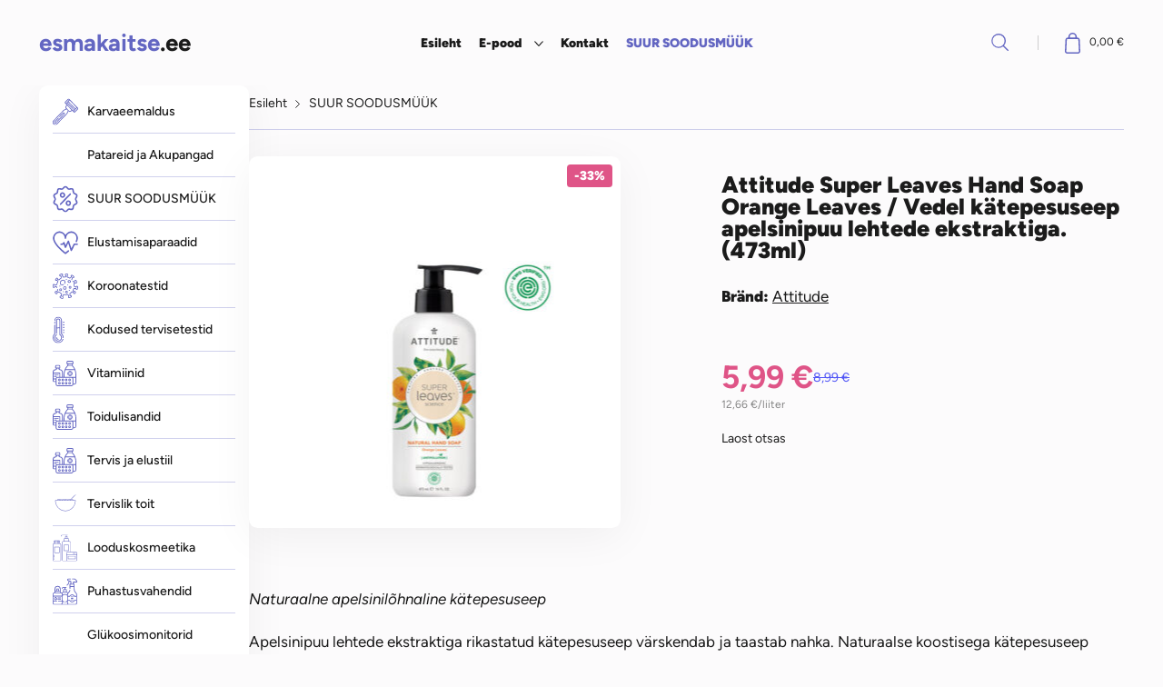

--- FILE ---
content_type: text/html; charset=UTF-8
request_url: https://esmakaitse.ee/attitude-super-leaves-hand-soap-orange-leaves-vedel-katepesuseep-apelsinipuu-lehtede-ekstraktiga-473ml/
body_size: 33322
content:
<!DOCTYPE html><html lang="et" id="html" prefix="og: https://ogp.me/ns#" class="no-js"><head><meta charset="utf-8"><meta http-equiv="X-UA-Compatible" content="IE=edge"><meta name="viewport" content="width=device-width, initial-scale=1.0, maximum-scale=1.0, user-scalable=no"/><meta name="format-detection" content="telephone=no"><meta name="theme-color" content="#ffffff"/><meta name="msapplication-navbutton-color" content="#ffffff"><meta name="apple-mobile-web-app-status-bar-style" content="#ffffff"><link href='https://fonts.gstatic.com' crossorigin rel='preconnect'/> <script data-cookieconsent="ignore">window.dataLayer = window.dataLayer || [];
        function gtag() {
            dataLayer.push(arguments);
        }
        gtag("consent", "default", {
            ad_personalization: "denied",
            ad_storage: "denied",
            ad_user_data: "denied",
            analytics_storage: "denied",
            functionality_storage: "denied",
            personalization_storage: "denied",
            security_storage: "granted",
            wait_for_update: 500,
        });
        gtag("set", "ads_data_redaction", true);
        gtag("set", "url_passthrough", true);</script>  <script data-cfasync="false" data-pagespeed-no-defer>var gtm4wp_datalayer_name = "dataLayer";
	var dataLayer = dataLayer || [];
	const gtm4wp_use_sku_instead = 0;
	const gtm4wp_currency = 'EUR';
	const gtm4wp_product_per_impression = 10;
	const gtm4wp_clear_ecommerce = false;
	const gtm4wp_datalayer_max_timeout = 2000;</script> <link media="all" href="https://esmakaitse.ee/wp-content/cache/autoptimize/css/autoptimize_054176017afaf94ce94aff6bce6465dd.css" rel="stylesheet"><title>Attitude Super Leaves Hand Soap Orange Leaves / Vedel kätepesuseep apelsinipuu lehtede ekstraktiga. (473ml) - Esmakaitse</title><meta name="description" content="Attitude Super Leaves Hand Soap Orange Leaves / Vedel kätepesuseep apelsinipuu lehtede ekstraktiga. (473ml) - telli Esmakaitse e-poest! Tutvu tootevalikuga -"/><meta name="robots" content="follow, index, max-snippet:-1, max-video-preview:-1, max-image-preview:large"/><link rel="canonical" href="https://esmakaitse.ee/attitude-super-leaves-hand-soap-orange-leaves-vedel-katepesuseep-apelsinipuu-lehtede-ekstraktiga-473ml/" /><meta property="og:locale" content="et_EE" /><meta property="og:type" content="product" /><meta property="og:title" content="Attitude Super Leaves Hand Soap Orange Leaves / Vedel kätepesuseep apelsinipuu lehtede ekstraktiga. (473ml) - Esmakaitse" /><meta property="og:description" content="Attitude Super Leaves Hand Soap Orange Leaves / Vedel kätepesuseep apelsinipuu lehtede ekstraktiga. (473ml) - telli Esmakaitse e-poest! Tutvu tootevalikuga -" /><meta property="og:url" content="https://esmakaitse.ee/attitude-super-leaves-hand-soap-orange-leaves-vedel-katepesuseep-apelsinipuu-lehtede-ekstraktiga-473ml/" /><meta property="og:site_name" content="Esmakaitse" /><meta property="og:updated_time" content="2025-07-01T23:11:37+03:00" /><meta property="og:image" content="https://esmakaitse.ee/wp-content/uploads/2021/09/626232440980.jpg" /><meta property="og:image:secure_url" content="https://esmakaitse.ee/wp-content/uploads/2021/09/626232440980.jpg" /><meta property="og:image:width" content="508" /><meta property="og:image:height" content="600" /><meta property="og:image:alt" content="Attitude Super Leaves Hand Soap Orange Leaves / Vedel kätepesuseep apelsinipuu lehtede ekstraktiga. (473ml)" /><meta property="og:image:type" content="image/jpeg" /><meta property="product:price:amount" content="5.99" /><meta property="product:price:currency" content="EUR" /><meta name="twitter:card" content="summary_large_image" /><meta name="twitter:title" content="Attitude Super Leaves Hand Soap Orange Leaves / Vedel kätepesuseep apelsinipuu lehtede ekstraktiga. (473ml) - Esmakaitse" /><meta name="twitter:description" content="Attitude Super Leaves Hand Soap Orange Leaves / Vedel kätepesuseep apelsinipuu lehtede ekstraktiga. (473ml) - telli Esmakaitse e-poest! Tutvu tootevalikuga -" /><meta name="twitter:image" content="https://esmakaitse.ee/wp-content/uploads/2021/09/626232440980.jpg" /><meta name="twitter:label1" content="Price" /><meta name="twitter:data1" content="5,99&nbsp;&euro;" /><meta name="twitter:label2" content="Availability" /><meta name="twitter:data2" content="Laost otsas" /> <script type="application/ld+json" class="rank-math-schema">{"@context":"https://schema.org","@graph":[{"@type":"Organization","@id":"https://esmakaitse.ee/#organization","name":"Esmakaitse"},{"@type":"WebSite","@id":"https://esmakaitse.ee/#website","url":"https://esmakaitse.ee","name":"Esmakaitse","publisher":{"@id":"https://esmakaitse.ee/#organization"},"inLanguage":"et"},{"@type":"ImageObject","@id":"https://esmakaitse.ee/wp-content/uploads/2021/09/626232440980.jpg","url":"https://esmakaitse.ee/wp-content/uploads/2021/09/626232440980.jpg","width":"508","height":"600","inLanguage":"et"},{"@type":"ItemPage","@id":"https://esmakaitse.ee/attitude-super-leaves-hand-soap-orange-leaves-vedel-katepesuseep-apelsinipuu-lehtede-ekstraktiga-473ml/#webpage","url":"https://esmakaitse.ee/attitude-super-leaves-hand-soap-orange-leaves-vedel-katepesuseep-apelsinipuu-lehtede-ekstraktiga-473ml/","name":"Attitude Super Leaves Hand Soap Orange Leaves / Vedel k\u00e4tepesuseep apelsinipuu lehtede ekstraktiga. (473ml) - Esmakaitse","datePublished":"2021-09-28T12:58:56+03:00","dateModified":"2025-07-01T23:11:37+03:00","isPartOf":{"@id":"https://esmakaitse.ee/#website"},"primaryImageOfPage":{"@id":"https://esmakaitse.ee/wp-content/uploads/2021/09/626232440980.jpg"},"inLanguage":"et"},{"@type":"Product","name":"Attitude Super Leaves Hand Soap Orange Leaves / Vedel k\u00e4tepesuseep apelsinipuu lehtede ekstraktiga. (473ml) - Esmakaitse","description":"Attitude Super Leaves Hand Soap Orange Leaves / Vedel k\u00e4tepesuseep apelsinipuu lehtede ekstraktiga. (473ml) -\u00a0telli Esmakaitse e-poest! Tutvu tootevalikuga - head hinnad, kiire tarne, vaata l\u00e4hemalt!","sku":"626232440980","category":"SUUR SOODUSM\u00dc\u00dcK","mainEntityOfPage":{"@id":"https://esmakaitse.ee/attitude-super-leaves-hand-soap-orange-leaves-vedel-katepesuseep-apelsinipuu-lehtede-ekstraktiga-473ml/#webpage"},"image":[{"@type":"ImageObject","url":"https://esmakaitse.ee/wp-content/uploads/2021/09/626232440980.jpg","height":"600","width":"508"}],"offers":{"@type":"Offer","price":"5.99","priceCurrency":"EUR","priceValidUntil":"2027-12-31","availability":"https://schema.org/OutOfStock","itemCondition":"NewCondition","url":"https://esmakaitse.ee/attitude-super-leaves-hand-soap-orange-leaves-vedel-katepesuseep-apelsinipuu-lehtede-ekstraktiga-473ml/","seller":{"@type":"Organization","@id":"https://esmakaitse.ee/","name":"Esmakaitse","url":"https://esmakaitse.ee","logo":""},"priceSpecification":{"price":"5.99","priceCurrency":"EUR","valueAddedTaxIncluded":"true"}},"@id":"https://esmakaitse.ee/attitude-super-leaves-hand-soap-orange-leaves-vedel-katepesuseep-apelsinipuu-lehtede-ekstraktiga-473ml/#richSnippet"}]}</script> <link rel='dns-prefetch' href='//cdn.jsdelivr.net' /><link rel='dns-prefetch' href='//capi-automation.s3.us-east-2.amazonaws.com' /><link rel='dns-prefetch' href='//a.omappapi.com' /><link rel="alternate" title="oEmbed (JSON)" type="application/json+oembed" href="https://esmakaitse.ee/wp-json/oembed/1.0/embed?url=https%3A%2F%2Fesmakaitse.ee%2Fattitude-super-leaves-hand-soap-orange-leaves-vedel-katepesuseep-apelsinipuu-lehtede-ekstraktiga-473ml%2F" /><link rel="alternate" title="oEmbed (XML)" type="text/xml+oembed" href="https://esmakaitse.ee/wp-json/oembed/1.0/embed?url=https%3A%2F%2Fesmakaitse.ee%2Fattitude-super-leaves-hand-soap-orange-leaves-vedel-katepesuseep-apelsinipuu-lehtede-ekstraktiga-473ml%2F&#038;format=xml" /><link rel='stylesheet' id='select2css-css' href='//cdn.jsdelivr.net/npm/select2@4.1.0-rc.0/dist/css/select2.min.css?ver=1.0' type='text/css' media='all' /> <script type="text/javascript" src="https://esmakaitse.ee/wp-includes/js/jquery/jquery.min.js?ver=3.7.1" id="jquery-core-js"></script> <script type="text/javascript" src="https://esmakaitse.ee/wp-includes/js/jquery/jquery-migrate.min.js?ver=3.4.1" id="jquery-migrate-js"></script> <script type="text/javascript" src="https://esmakaitse.ee/wp-content/plugins/woocommerce-eabi-postoffice/js/jquery.cascadingdropdown.js?ver=6.9" id="jquery-cascadingdropdown-js"></script> <script type="text/javascript" src="https://esmakaitse.ee/wp-content/plugins/woocommerce-eabi-postoffice/js/eabi.cascadingdropdown.js?ver=6.9" id="eabi-cascadingdropdown-js"></script> <script type="text/javascript" id="woo-shipping-dpd-baltic-js-extra">var dpd = {"fe_ajax_nonce":"5a23a199ef","ajax_url":"/wp-admin/admin-ajax.php"};
//# sourceURL=woo-shipping-dpd-baltic-js-extra</script> <script type="text/javascript" src="https://esmakaitse.ee/wp-content/plugins/woo-shipping-dpd-baltic/public/js/dpd-public.js?ver=1.2.89" id="woo-shipping-dpd-baltic-js"></script> <script type="text/javascript" src="https://esmakaitse.ee/wp-content/plugins/woocommerce/assets/js/jquery-blockui/jquery.blockUI.min.js?ver=2.7.0-wc.10.4.3" id="wc-jquery-blockui-js" defer="defer" data-wp-strategy="defer"></script> <script type="text/javascript" id="wc-add-to-cart-js-extra">var wc_add_to_cart_params = {"ajax_url":"/wp-admin/admin-ajax.php","wc_ajax_url":"/?wc-ajax=%%endpoint%%","i18n_view_cart":"Vaata ostukorvi","cart_url":"https://esmakaitse.ee/ostukorv/","is_cart":"","cart_redirect_after_add":"no"};
//# sourceURL=wc-add-to-cart-js-extra</script> <script type="text/javascript" src="https://esmakaitse.ee/wp-content/plugins/woocommerce/assets/js/frontend/add-to-cart.min.js?ver=10.4.3" id="wc-add-to-cart-js" defer="defer" data-wp-strategy="defer"></script> <script type="text/javascript" id="wc-single-product-js-extra">var wc_single_product_params = {"i18n_required_rating_text":"Palun vali hinnang","i18n_rating_options":["1 of 5 stars","2 of 5 stars","3 of 5 stars","4 of 5 stars","5 of 5 stars"],"i18n_product_gallery_trigger_text":"View full-screen image gallery","review_rating_required":"yes","flexslider":{"rtl":false,"animation":"slide","smoothHeight":true,"directionNav":false,"controlNav":"thumbnails","slideshow":false,"animationSpeed":500,"animationLoop":false,"allowOneSlide":false},"zoom_enabled":"","zoom_options":[],"photoswipe_enabled":"","photoswipe_options":{"shareEl":false,"closeOnScroll":false,"history":false,"hideAnimationDuration":0,"showAnimationDuration":0},"flexslider_enabled":""};
//# sourceURL=wc-single-product-js-extra</script> <script type="text/javascript" src="https://esmakaitse.ee/wp-content/plugins/woocommerce/assets/js/frontend/single-product.min.js?ver=10.4.3" id="wc-single-product-js" defer="defer" data-wp-strategy="defer"></script> <script type="text/javascript" src="https://esmakaitse.ee/wp-content/plugins/woocommerce/assets/js/js-cookie/js.cookie.min.js?ver=2.1.4-wc.10.4.3" id="wc-js-cookie-js" defer="defer" data-wp-strategy="defer"></script> <script type="text/javascript" id="woocommerce-js-extra">var woocommerce_params = {"ajax_url":"/wp-admin/admin-ajax.php","wc_ajax_url":"/?wc-ajax=%%endpoint%%","i18n_password_show":"Show password","i18n_password_hide":"Hide password"};
//# sourceURL=woocommerce-js-extra</script> <script type="text/javascript" src="https://esmakaitse.ee/wp-content/plugins/woocommerce/assets/js/frontend/woocommerce.min.js?ver=10.4.3" id="woocommerce-js" defer="defer" data-wp-strategy="defer"></script> <script type="text/javascript" id="ari-fancybox-js-extra">var ARI_FANCYBOX = {"lightbox":{"toolbar":true,"buttons":["fullScreen","close"],"backFocus":false,"trapFocus":false,"video":{"autoStart":false},"thumbs":{"hideOnClose":false},"touch":{"vertical":true,"momentum":true},"preventCaptionOverlap":false,"hideScrollbar":false,"lang":"custom","i18n":{"custom":{"PREV":"Previous","NEXT":"Next","PLAY_START":"Start slideshow (P)","PLAY_STOP":"Stop slideshow (P)","FULL_SCREEN":"Full screen (F)","THUMBS":"Thumbnails (G)","ZOOM":"Zoom","CLOSE":"Close (Esc)","ERROR":"The requested content cannot be loaded. \u003Cbr/\u003E Please try again later."}}},"convert":{"wp_gallery":{"convert_attachment_links":true},"images":{"convert":true,"post_grouping":true,"grouping_selector":".p-txtmedia__link"},"woocommerce":{"convert":true}},"mobile":{},"slideshow":{},"deeplinking":{},"integration":{},"share":{"enabled":false,"buttons":{"facebook":{"enabled":false},"twitter":{"enabled":false},"gplus":{"enabled":false},"pinterest":{"enabled":false},"linkedin":{"enabled":false},"vk":{"enabled":false},"email":{"enabled":false},"download":{"enabled":false}},"ignoreTypes":["iframe","inline"]},"comments":{"showOnStart":false,"supportedTypes":null},"protect":{},"extra":{},"viewers":{"pdfjs":{"url":"https://esmakaitse.ee/wp-content/plugins/ari-fancy-lightbox/assets/pdfjs/web/viewer.html"}},"messages":{"share_facebook_title":"Share on Facebook","share_twitter_title":"Share on Twitter","share_gplus_title":"Share on Google+","share_pinterest_title":"Share on Pinterest","share_linkedin_title":"Share on LinkedIn","share_vk_title":"Share on VK","share_email_title":"Send by e-mail","download_title":"Download","comments":"Comments"}};
//# sourceURL=ari-fancybox-js-extra</script> <script type="text/javascript" src="https://esmakaitse.ee/wp-content/plugins/ari-fancy-lightbox/assets/fancybox/jquery.fancybox.min.js?ver=1.8.20" id="ari-fancybox-js"></script> <link rel="https://api.w.org/" href="https://esmakaitse.ee/wp-json/" /><link rel="alternate" title="JSON" type="application/json" href="https://esmakaitse.ee/wp-json/wp/v2/product/14985" /> <script>(function ($) {
                const styles = `
                .monthly_payment {
                    font-size: 12px;
                }
                .products .product .esto_calculator {
                    margin-bottom: 16px;
                }
            `;
                const styleSheet = document.createElement('style');
                styleSheet.type = 'text/css';
                styleSheet.innerText = styles;
                document.head.appendChild(styleSheet);
            })(jQuery);</script> <script>// jQuery(document).on( 'change', '.wc_payment_methods input[name="payment_method"]', function() {
				// 	jQuery('body').trigger('update_checkout');
				// });</script> 
 <script data-cfasync="false" data-pagespeed-no-defer>var dataLayer_content = {"pagePostType":"product","pagePostType2":"single-product","pagePostAuthor":"admin","customerTotalOrders":0,"customerTotalOrderValue":0,"customerFirstName":"","customerLastName":"","customerBillingFirstName":"","customerBillingLastName":"","customerBillingCompany":"","customerBillingAddress1":"","customerBillingAddress2":"","customerBillingCity":"","customerBillingState":"","customerBillingPostcode":"","customerBillingCountry":"","customerBillingEmail":"","customerBillingEmailHash":"","customerBillingPhone":"","customerShippingFirstName":"","customerShippingLastName":"","customerShippingCompany":"","customerShippingAddress1":"","customerShippingAddress2":"","customerShippingCity":"","customerShippingState":"","customerShippingPostcode":"","customerShippingCountry":"","cartContent":{"totals":{"applied_coupons":[],"discount_total":0,"subtotal":0,"total":0},"items":[]},"productRatingCounts":[],"productAverageRating":0,"productReviewCount":0,"productType":"simple","productIsVariable":0};
	dataLayer.push( dataLayer_content );</script> <script data-cfasync="false" data-pagespeed-no-defer>(function(w,d,s,l,i){w[l]=w[l]||[];w[l].push({'gtm.start':
new Date().getTime(),event:'gtm.js'});var f=d.getElementsByTagName(s)[0],
j=d.createElement(s),dl=l!='dataLayer'?'&l='+l:'';j.async=true;j.src=
'//www.googletagmanager.com/gtm.js?id='+i+dl;f.parentNode.insertBefore(j,f);
})(window,document,'script','dataLayer','GTM-5MPSPKHS');</script>  <noscript><style>.woocommerce-product-gallery{ opacity: 1 !important; }</style></noscript> <script  type="text/javascript">!function(f,b,e,v,n,t,s){if(f.fbq)return;n=f.fbq=function(){n.callMethod?
					n.callMethod.apply(n,arguments):n.queue.push(arguments)};if(!f._fbq)f._fbq=n;
					n.push=n;n.loaded=!0;n.version='2.0';n.queue=[];t=b.createElement(e);t.async=!0;
					t.src=v;s=b.getElementsByTagName(e)[0];s.parentNode.insertBefore(t,s)}(window,
					document,'script','https://connect.facebook.net/en_US/fbevents.js');</script>  <script  type="text/javascript">fbq('init', '376085006913065', {}, {
    "agent": "woocommerce_6-10.4.3-3.5.15"
});

				document.addEventListener( 'DOMContentLoaded', function() {
					// Insert placeholder for events injected when a product is added to the cart through AJAX.
					document.body.insertAdjacentHTML( 'beforeend', '<div class=\"wc-facebook-pixel-event-placeholder\"></div>' );
				}, false );</script> <link rel="icon" href="https://esmakaitse.ee/wp-content/uploads/2020/12/cropped-favicon-esmakaitse-32x32.png" sizes="32x32" /><link rel="icon" href="https://esmakaitse.ee/wp-content/uploads/2020/12/cropped-favicon-esmakaitse-192x192.png" sizes="192x192" /><link rel="apple-touch-icon" href="https://esmakaitse.ee/wp-content/uploads/2020/12/cropped-favicon-esmakaitse-180x180.png" /><meta name="msapplication-TileImage" content="https://esmakaitse.ee/wp-content/uploads/2020/12/cropped-favicon-esmakaitse-270x270.png" /></head><body id="esmakaitse" class="wp-singular product-template-default single single-product postid-14985 wp-custom-logo wp-theme-esmakaitse23 theme-esmakaitse23 woocommerce woocommerce-page woocommerce-no-js"><header class="c-head"><div class="c-head__inner container-p0"> <a class="c-head__logo" href="https://esmakaitse.ee"> <span class="text-primary">esmakaitse</span>.ee </a><nav class="c-head__nav"><ul id="menu-peamenuu" class="c-head__menu"><li><a href="https://esmakaitse.ee">Esileht</a></li><li class="c-shoplink"><div class="c-shoplink__label"> <a href="https://esmakaitse.ee/pood/" class="c-shoplink__link"> E-pood </a> <button class="c-shoplink__toggle" type="button"> <svg xmlns="http://www.w3.org/2000/svg" width="9.414" height="5.207" viewBox="0 0 9.414 5.207"> <path d="M8,0,3.975,4,0,0" transform="translate(0.707 0.707)" fill="none" stroke="#1b1b1b" stroke-linecap="round"
 stroke-linejoin="round" stroke-width="1"/> </svg> </button></div><div class="c-shoplink__container container"><ul class="c-shoplink__menu"><li class="c-cl c-cl--ni has-children"><a href="https://esmakaitse.ee/karvaeemaldus/">Karvaeemaldus</a><ul class="c-cl__submenu"><li><a href="https://esmakaitse.ee/eplilaatorid/">Eplilaatorid</a></li><li><a href="https://esmakaitse.ee/raseerijad-meestele/">Raseerijad meestele</a></li><li><a href="https://esmakaitse.ee/raseerijad-naistele/">Raseerijad naistele</a></li></ul></li><li class="c-cl c-cl--ni"><a href="https://esmakaitse.ee/patareid-ja-akupangad/">Patareid ja Akupangad</a></li><li class="c-cl c-cl--ni"><a href="https://esmakaitse.ee/soodusmuuk/">SUUR SOODUSMÜÜK</a></li><li class="c-cl c-cl--ni"><a href="https://esmakaitse.ee/elustamisaparaat/">Elustamisaparaadid</a></li><li class="c-cl c-cl--ni has-children"><a href="https://esmakaitse.ee/covid-19-testid/">Koroonatestid</a><ul class="c-cl__submenu"><li><a href="https://esmakaitse.ee/koroona-kiirtestid-ninast/">Koroona kiirtestid ninast vatitikuga</a></li></ul></li><li class="c-cl c-cl--ni has-children"><a href="https://esmakaitse.ee/kodused-tervisetestid/">Kodused tervisetestid</a><ul class="c-cl__submenu"><li><a href="https://esmakaitse.ee/allergiatest/">Allergiatest</a></li></ul></li><li class="c-cl c-cl--ni has-children"><a href="https://esmakaitse.ee/vitamiinid/">Vitamiinid</a><ul class="c-cl__submenu"><li><a href="https://esmakaitse.ee/kummikarud/">Kummikarud</a></li><li><a href="https://esmakaitse.ee/sprei-vitamiinid/">Sprei Vitamiinid</a></li><li><a href="https://esmakaitse.ee/c-vitamiinid/">C-vitamiin</a></li><li><a href="https://esmakaitse.ee/d-vitamiinid/">D-vitamiin</a></li></ul></li><li class="c-cl c-cl--ni has-children"><a href="https://esmakaitse.ee/toidulisandid-ja-vitamiinid/">Toidulisandid</a><ul class="c-cl__submenu"><li><a href="https://esmakaitse.ee/biocyte/">Biocyte</a></li><li><a href="https://esmakaitse.ee/probiootikumid/">Probiootikumid</a></li></ul></li><li class="c-cl c-cl--ni has-children"><a href="https://esmakaitse.ee/tervis-ja-elustiil/">Tervis ja elustiil</a><ul class="c-cl__submenu"><li><a href="https://esmakaitse.ee/korvatropid/">Kõrvatropid</a></li><li><a href="https://esmakaitse.ee/termomeetrid/">Termomeetrid</a></li><li><a href="https://esmakaitse.ee/koduapteek/">Koduapteek</a></li><li><a href="https://esmakaitse.ee/vererohuaparaat/">Vererõhuaparaadid</a></li><li><a href="https://esmakaitse.ee/inhalaatorid/">Inhalaatorid</a></li><li><a href="https://esmakaitse.ee/uni-ja-rahulik-meel/">Uni ja rahulik meel</a></li><li><a href="https://esmakaitse.ee/seksuaaltervis/">Seksuaaltervis</a></li><li><a href="https://esmakaitse.ee/aroomteraapia/">Aroomteraapia</a></li><li><a href="https://esmakaitse.ee/naiste-tervis/">Naiste tervis</a></li><li><a href="https://esmakaitse.ee/treening-ja-liikumine/">Treening ja liikumine</a></li></ul></li><li class="c-cl c-cl--ni"><a href="https://esmakaitse.ee/tervislik-toit/">Tervislik toit</a></li><li class="c-cl c-cl--ni has-children"><a href="https://esmakaitse.ee/looduskosmeetika/">Looduskosmeetika</a><ul class="c-cl__submenu"><li><a href="https://esmakaitse.ee/silmahooldus/">Silmahooldus</a></li><li><a href="https://esmakaitse.ee/naohooldus/">Näokreemid, -toonikud, -maskid</a></li><li><a href="https://esmakaitse.ee/naopesugeelid/">Näopesu, koorimine</a></li><li><a href="https://esmakaitse.ee/naoseerumid/">Näoseerumid</a></li><li><a href="https://esmakaitse.ee/kehahooldus/">Kehahooldus</a></li><li><a href="https://esmakaitse.ee/huultehooldus/">Huultehooldus</a></li><li><a href="https://esmakaitse.ee/dusigeelid/">Dušigeelid</a></li><li><a href="https://esmakaitse.ee/eeterlikud-olid/">Eeterlikud õlid</a></li></ul></li><li class="c-cl c-cl--ni has-children"><a href="https://esmakaitse.ee/puhastusvahendid/">Puhastusvahendid</a><ul class="c-cl__submenu"><li><a href="https://esmakaitse.ee/kindad/">Nitriilkindad - ühekordsed kindad</a></li></ul></li><li class="c-cl c-cl--ni"><a href="https://esmakaitse.ee/glukoosimonitor/">Glükoosimonitorid</a></li><li class="c-cl c-cl--ni has-children"><a href="https://esmakaitse.ee/paikesekreemid/">Päikesekreemid</a><ul class="c-cl__submenu"><li><a href="https://esmakaitse.ee/paikesekreemid-taiskasvanutele/">Päikesekreemid</a></li><li><a href="https://esmakaitse.ee/paikesekreem-naole/">Päikesekreem näole</a></li><li><a href="https://esmakaitse.ee/paikesekreemid-lastele/">Päikesekreemid lastele</a></li><li><a href="https://esmakaitse.ee/paevitusjargsed-tooted/">Päevitusjärgsed tooted</a></li><li><a href="https://esmakaitse.ee/isepruunistavad-kreemid/">Isepruunistavad kreemid</a></li></ul></li><li class="c-cl c-cl--ni has-children"><a href="https://esmakaitse.ee/juuksehooldus/">Juuksehooldus</a><ul class="c-cl__submenu"><li><a href="https://esmakaitse.ee/shampoonid/">Šampoonid</a></li><li><a href="https://esmakaitse.ee/palsamid/">Juuksepalsamid</a></li><li><a href="https://esmakaitse.ee/juuksevitamiinid/">Juuksevitamiinid</a></li><li><a href="https://esmakaitse.ee/juukseolid-ja-seerumid/">Juukseõlid ja seerumid</a></li></ul></li><li class="c-cl c-cl--ni has-children"><a href="https://esmakaitse.ee/suuhooldus/">Suuhooldus</a><ul class="c-cl__submenu"><li><a href="https://esmakaitse.ee/elektrilised-hambaharjad/">Elektrilised hambaharjad</a></li><li><a href="https://esmakaitse.ee/hambaharja-otsikud/">Hambaharja otsikud</a></li><li><a href="https://esmakaitse.ee/hambaharjad-taiskasvanutele/">Hambaharjad</a></li><li><a href="https://esmakaitse.ee/hambapastad/">Hambapastad</a></li><li><a href="https://esmakaitse.ee/hammaste-valgendamine/">Hammaste valgendamine</a></li><li><a href="https://esmakaitse.ee/reisihambaharjad/">Reisihambaharjad ja -pastad</a></li></ul></li><li class="c-cl c-cl--ni"><a href="https://esmakaitse.ee/saasetorje/">Sääsetõrje, putukatõrje</a></li><li class="c-cl c-cl--ni has-children"><a href="https://esmakaitse.ee/laste-kaubad/">Laste kaubad</a><ul class="c-cl__submenu"><li><a href="https://esmakaitse.ee/laste-kreemid-ja-kehahooldus/">Laste kreemid ja kehahooldus</a></li><li><a href="https://esmakaitse.ee/laste-sampoonid-ja-seebid/">Laste šampoonid ja seebid</a></li><li><a href="https://esmakaitse.ee/laste-vitamiinid/">Laste vitamiinid ja toidulisandid</a></li><li><a href="https://esmakaitse.ee/laste-hammaste-ja-igemete-tervis/">Laste hammaste ja igemete tervis</a></li><li><a href="https://esmakaitse.ee/laste-paikesekaitse/">Laste päikesekaitse</a></li></ul></li><li class="c-cl c-cl--ni has-children"><a href="https://esmakaitse.ee/maskid/">Maskid ja visiirid</a><ul class="c-cl__submenu"><li><a href="https://esmakaitse.ee/uhekordsed-maskid/">Ühekordsed maskid</a></li><li><a href="https://esmakaitse.ee/respiraatorid/">Respiraatorid</a></li><li><a href="https://esmakaitse.ee/visiirid/">Visiirid</a></li></ul></li></ul></div></li><li><a href="https://esmakaitse.ee/kontakt/">Kontakt</a></li><li class="active"><a href="https://esmakaitse.ee/soodusmuuk/">SUUR SOODUSMÜÜK</a></li></ul></nav><div class="c-head__search"><form role="search" method="get" class="woocommerce-product-search" action="https://esmakaitse.ee/"> <label class="screen-reader-text"
 for="woocommerce-product-search-field-0">Otsi:</label> <input type="search" id="woocommerce-product-search-field-0"
 class="search-field" placeholder="Otsi tooteid&hellip;"
 value="" name="s" autocomplete="off"/> <button type="submit"
 value="Otsi">Otsi</button> <input type="hidden" name="post_type" value="product"/></form> <button class="c-head__search-toggle" type="button">Otsi</button></div><a class="c-head__cart" href="https://esmakaitse.ee/kassa/"><svg viewBox="0 0 18 24"><path d="M14.107,1A4.88,4.88,0,0,0,9.149,5.8v.8H8.464a2.665,2.665,0,0,0-2.7,2.5l-.653,13.16a2.577,2.577,0,0,0,.746,1.931A2.753,2.753,0,0,0,7.811,25H20.4a2.753,2.753,0,0,0,1.956-.813,2.577,2.577,0,0,0,.746-1.931L22.451,9.1a2.665,2.665,0,0,0-2.7-2.5h-.686V5.8A4.88,4.88,0,0,0,14.107,1ZM10.8,5.8a3.306,3.306,0,0,1,6.609,0v.8H10.8Zm10,3.368.653,13.168a1.029,1.029,0,0,1-.289.752,1.083,1.083,0,0,1-.76.312H7.811a1.083,1.083,0,0,1-.76-.312,1.029,1.029,0,0,1-.289-.752L7.414,9.168A1.035,1.035,0,0,1,8.464,8.2H19.749A1.035,1.035,0,0,1,20.8,9.168Z" transform="translate(-5.107 -1)" fill="#6366c2"/></svg><div class="c-head__cart-main"><div class="c-head__cart-title">Ostukorv</div><div class="c-head__cart-total"><span class="woocommerce-Price-amount amount"><bdi>0,00&nbsp;<span class="woocommerce-Price-currencySymbol">&euro;</span></bdi></span></div></div></a> <span class="c-head__toggle-text">Menüü</span> <button id="menu-toggle" class="c-head__toggle c-toggle" type="button"> <span class="c-toggle__line c-toggle__top"></span> <span class="c-toggle__line c-toggle__mid"></span> <span class="c-toggle__line c-toggle__bot"></span> </button></div></header><div id="primary" class="w-wrapper"><main id="main" class="w-container container" role="main"><div class="c-sidebar"><div id="sidebar-toggle" class="c-sidebar__header"><div class="c-sidebar__toggle c-toggle"><div class="c-toggle__line c-toggle__top"></div><div class="c-toggle__line c-toggle__mid"></div><div class="c-toggle__line c-toggle__bot"></div></div> <span class="c-sidebar__header-label" data-alt="Sulge tootekategooriad"> Näita tootekategooriaid </span></div><div class="c-sidebar__content"><nav class="c-sidebar__nav"><ul class="c-sidebar__menu"><li class="c-cl"><a href="https://esmakaitse.ee/karvaeemaldus/"><svg xmlns="http://www.w3.org/2000/svg" width="30.05" height="30.053" viewBox="0 0 30.05 30.053"> <g transform="translate(-0.024 0)"> <path d="M29.688,10.347l-.622-.622L19.727.386a1.323,1.323,0,0,0-1.868,0L14.746,3.5a1.323,1.323,0,0,0,0,1.868l.623.623,1,1L15.387,8.63a2.2,2.2,0,0,0,.331,2.689l.13.13-2.264,1.029a3.949,3.949,0,0,0-1.162.805L.943,24.762a3.118,3.118,0,0,0-.068,4.351,3.06,3.06,0,0,0,2.19.94h.027a3.059,3.059,0,0,0,2.178-.9L16.779,17.642a3.951,3.951,0,0,0,.805-1.162l1.029-2.264.141.141a2.2,2.2,0,0,0,2.689.331l1.639-.984,1,1,.623.623a1.323,1.323,0,0,0,1.868,0l3.113-3.113a1.322,1.322,0,0,0,0-1.868ZM16.3,5.678l.623-.623,8.094,8.094-.623.623Zm9.339,6.848L17.548,4.432l.623-.623L26.264,11.9Zm1.245-1.245L18.793,3.187l1.245-1.245,8.094,8.094ZM15.369,4.121l3.113-3.113a.443.443,0,0,1,.623,0l.311.311L15.68,5.055l-.311-.311a.443.443,0,0,1,0-.623Zm1.414,11.994a3.071,3.071,0,0,1-.626.9L4.648,28.528A2.2,2.2,0,0,1,1.508,28.5a2.233,2.233,0,0,1,.057-3.117L13.044,13.906a3.069,3.069,0,0,1,.9-.626l2.565-1.166,1.436,1.436Zm4.207-2.184a1.319,1.319,0,0,1-1.613-.2L16.341,10.7a1.319,1.319,0,0,1-.2-1.613l.87-1.45,5.428,5.428Zm8.075-2.339-3.113,3.113a.443.443,0,0,1-.623,0l-.311-.311,3.735-3.735.311.311A.441.441,0,0,1,29.065,11.592Z" transform="translate(0 0)" fill="#6366c2"></path> <path d="M41.123,267.348h-.008a1.317,1.317,0,0,0-.928.389L35.828,272.1a.44.44,0,0,0,.623.623l4.358-4.358a.442.442,0,0,1,.311-.131.427.427,0,0,1,.306.126.441.441,0,0,1,0,.623l-9.961,9.961a.441.441,0,0,1-.623,0,.426.426,0,0,1-.126-.306.442.442,0,0,1,.131-.311l4.358-4.358a.44.44,0,0,0-.623-.623L30.225,277.7a1.317,1.317,0,0,0-.389.929,1.3,1.3,0,0,0,.384.934,1.322,1.322,0,0,0,1.868,0l9.961-9.961a1.318,1.318,0,0,0-.926-2.251Z" transform="translate(-28.062 -251.655)" fill="#6366c2"></path> </g> </svg> Karvaeemaldus</a></li><li class="c-cl"><a href="https://esmakaitse.ee/patareid-ja-akupangad/">Patareid ja Akupangad</a></li><li class="c-cl"><a href="https://esmakaitse.ee/soodusmuuk/"><svg xmlns="http://www.w3.org/2000/svg" xmlns:xlink="http://www.w3.org/1999/xlink" version="1.1" x="0px" y="0px" viewBox="0 0 512.003 512.003" style="enable-background:new 0 0 512.003 512.003;" xml:space="preserve"> <g> <path d="M477.958,262.633c-2.06-4.215-2.06-9.049,0-13.263l19.096-39.065c10.632-21.751,2.208-47.676-19.178-59.023l-38.41-20.38    c-4.144-2.198-6.985-6.11-7.796-10.729l-7.512-42.829c-4.183-23.846-26.241-39.87-50.208-36.479l-43.053,6.09    c-4.647,0.656-9.242-0.838-12.613-4.099l-31.251-30.232c-17.401-16.834-44.661-16.835-62.061,0L193.72,42.859    c-3.372,3.262-7.967,4.753-12.613,4.099l-43.053-6.09c-23.975-3.393-46.025,12.633-50.208,36.479l-7.512,42.827    c-0.811,4.62-3.652,8.531-7.795,10.73l-38.41,20.38c-21.386,11.346-29.81,37.273-19.178,59.024l19.095,39.064    c2.06,4.215,2.06,9.049,0,13.263l-19.096,39.064c-10.632,21.751-2.208,47.676,19.178,59.023l38.41,20.38    c4.144,2.198,6.985,6.11,7.796,10.729l7.512,42.829c3.808,21.708,22.422,36.932,43.815,36.93c2.107,0,4.245-0.148,6.394-0.452    l43.053-6.09c4.643-0.659,9.241,0.838,12.613,4.099l31.251,30.232c8.702,8.418,19.864,12.626,31.03,12.625    c11.163-0.001,22.332-4.209,31.03-12.625l31.252-30.232c3.372-3.261,7.968-4.751,12.613-4.099l43.053,6.09    c23.978,3.392,46.025-12.633,50.208-36.479l7.513-42.827c0.811-4.62,3.652-8.531,7.795-10.73l38.41-20.38    c21.386-11.346,29.81-37.273,19.178-59.024L477.958,262.633z M464.035,334.635l-38.41,20.38    c-12.246,6.499-20.645,18.057-23.04,31.713l-7.512,42.828c-1.415,8.068-8.874,13.487-16.987,12.342l-43.053-6.09    c-13.73-1.945-27.316,2.474-37.281,12.113L266.5,478.152c-5.886,5.694-15.109,5.694-20.997,0l-31.251-30.232    c-8.422-8.147-19.432-12.562-30.926-12.562c-2.106,0-4.229,0.148-6.355,0.449l-43.053,6.09    c-8.106,1.146-15.571-4.274-16.987-12.342l-7.513-42.829c-2.396-13.656-10.794-25.215-23.041-31.712l-38.41-20.38    c-7.236-3.839-10.086-12.61-6.489-19.969l19.096-39.065c6.088-12.456,6.088-26.742,0-39.198l-19.096-39.065    c-3.597-7.359-0.747-16.13,6.489-19.969l38.41-20.38c12.246-6.499,20.645-18.057,23.04-31.713l7.512-42.828    c1.416-8.068,8.874-13.488,16.987-12.342l43.053,6.09c13.725,1.943,27.316-2.474,37.281-12.113l31.252-30.232    c5.886-5.694,15.109-5.694,20.997,0l31.251,30.232c9.965,9.64,23.554,14.056,37.281,12.113l43.053-6.09    c8.107-1.147,15.572,4.274,16.987,12.342l7.512,42.829c2.396,13.656,10.794,25.215,23.041,31.712l38.41,20.38    c7.236,3.839,10.086,12.61,6.489,19.969l-19.096,39.064c-6.088,12.455-6.088,26.743,0,39.198l19.096,39.064    C474.121,322.024,471.271,330.796,464.035,334.635z"></path> </g> <g> <path d="M363.886,148.116c-5.765-5.766-15.115-5.766-20.881,0L148.116,343.006c-5.766,5.766-5.766,15.115,0,20.881    c2.883,2.883,6.662,4.325,10.44,4.325c3.778,0,7.558-1.441,10.44-4.325l194.889-194.889    C369.653,163.231,369.653,153.883,363.886,148.116z"></path> </g> <g> <path d="M196.941,123.116c-29.852,0-54.139,24.287-54.139,54.139s24.287,54.139,54.139,54.139s54.139-24.287,54.139-54.139    S226.793,123.116,196.941,123.116z M196.941,201.863c-13.569,0-24.608-11.039-24.608-24.609c0-13.569,11.039-24.608,24.608-24.608    c13.569,0,24.609,11.039,24.609,24.608C221.549,190.824,210.51,201.863,196.941,201.863z"></path> </g> <g> <path d="M315.061,280.61c-29.852,0-54.139,24.287-54.139,54.139s24.287,54.139,54.139,54.139    c29.852,0,54.139-24.287,54.139-54.139S344.913,280.61,315.061,280.61z M315.061,359.357c-13.569,0-24.609-11.039-24.609-24.608    s11.039-24.608,24.609-24.608c13.569,0,24.608,11.039,24.608,24.608S328.63,359.357,315.061,359.357z"></path> </g> <g> </g> <g> </g> <g> </g> <g> </g> <g> </g> <g> </g> <g> </g> </svg> SUUR SOODUSMÜÜK</a></li><li class="c-cl"><a href="https://esmakaitse.ee/elustamisaparaat/"><svg xmlns="http://www.w3.org/2000/svg" xmlns:xlink="http://www.w3.org/1999/xlink" version="1.1" x="0px" y="0px" viewBox="0 0 1000 1000" xml:space="preserve"> <metadata> Svg Vector Icons : http://www.onlinewebfonts.com/icon </metadata> <g transform="translate(0.000000,511.000000) scale(0.100000,-0.100000)"><path d="M2416.7,4415.7C1000.7,4252.8-84.6,2870.4,126.3,1497.6C337.1,120,1767.4-1712.8,4093.7-3586.3c754.7-608.5,838.5-661.3,979.9-620.5c81.4,21.6,301.9,186.9,828.9,608.6c527.1,426.4,539.1,438.4,539.1,575c0,179.7-115,301.9-282.7,301.9c-86.2,0-153.3-47.9-711.6-498.3c-232.4-186.9-431.3-340.2-443.2-340.2c-12,0-234.8,170.1-495.9,380.9C2481.4-1557,1182.8-47.7,801.9,1133.5C655.7,1583.9,639,1916.9,742,2357.7c186.9,809.8,898.4,1415.9,1729.8,1480.6c749.9,57.5,1382.4-194.1,1796.9-714c261.2-325.8,402.5-702,445.6-1183.5c19.2-225.2,24-244.4,95.8-306.7c131.8-117.4,256.4-117.4,388.1,0c71.9,62.3,76.7,81.5,95.8,306.7c69.5,769.1,421.7,1339.3,1027.8,1669.9c476.8,258.8,1133.2,311.5,1669.9,131.8c718.8-237.2,1197.9-817,1315.3-1586c64.7-414.5,2.4-790.6-208.4-1293.7C8978.8,580,8976.4,570.4,9007.6,477c62.3-179.7,263.5-254,424.1-155.7c88.7,52.7,196.5,268.3,316.3,622.9c119.8,364.2,153.4,555.8,150.9,922.4c0,280.3-12,373.8-62.3,567.8C9599.3,3340,8883,4075.5,7994.1,4331.9c-908,261.1-1859.2-9.6-2544.4-728.3C5296.4,3443,5076,3146,5018.5,3021.4c-12-21.6-16.8-21.6-28.8,0c-55.1,119.8-275.5,416.9-421.7,572.6c-440.8,467.2-1008.6,752.3-1631.5,821.8C2682.6,4444.5,2673,4444.5,2416.7,4415.7z"></path><path d="M6005.6,929.8c-52.7-26.4-158.1-218-507.9-915.2c-275.5-548.7-448-864.9-455.2-843.3c-9.6,21.5-91.1,263.5-182.1,539.1c-179.7,548.6-234.8,646.9-371.3,673.2c-146.2,26.4-206-9.6-491.1-292.3L3720-181.8h-258.7c-277.9,0-361.8-24-431.3-129.4c-55.1-83.8-50.3-256.4,9.6-330.6c81.5-105.4,155.7-119.8,560.6-110.2l371.4,7.2l153.3,150.9c81.5,81.5,155.7,148.5,165.3,148.5c7.2,0,110.2-282.7,225.2-627.7c115-347.4,222.8-658.8,242-694.8c62.3-127,249.2-174.9,390.5-103c59.9,31.1,143.8,182.1,510.3,915.2c242,481.5,445.6,867.3,452.8,855.3c7.2-12,225.2-661.2,486.3-1442.3c450.4-1358.4,476.8-1423.1,548.7-1468.7c100.6-62.3,253.9-59.9,335.4,4.8c43.1,35.9,242,404.9,615.7,1150l548.7,1099.7h524.7c505.5,0,524.7,2.4,603.7,55.1c167.7,112.6,167.7,352.2,0,464.8c-79,55.1-93.4,55.1-730.7,55.1c-603.7,0-654-2.4-725.9-47.9c-67.1-38.3-146.2-179.7-510.3-910.4c-237.2-474.4-436-862.5-440.8-862.5c-4.8,0-218,622.9-472,1384.8c-251.6,759.5-474.4,1411.1-493.6,1447.1C6338.6,956.2,6142.2,1006.5,6005.6,929.8z"></path></g> </svg> Elustamisaparaadid</a></li><li class="c-cl"><a href="https://esmakaitse.ee/covid-19-testid/"><svg xmlns="http://www.w3.org/2000/svg" width="510.974" height="501.12" viewBox="0 0 510.974 501.12"> <g transform="translate(0 -4.927)"> <path d="M492.361,251.124a23.058,23.058,0,0,0-26.245,15.146L439.857,254.8c.054-1.8.081-3.568.081-5.293a183.412,183.412,0,0,0-5.747-45.62l11.779-7.99a26.239,26.239,0,0,0,41.755-29.311l-5.545-14.881a26.4,26.4,0,0,0-32.919-16.194,26.3,26.3,0,0,0-18.085,24.9l-13.363,1.866c-1.831-3.356-3.831-6.757-5.967-10.145a7.5,7.5,0,0,0-12.69,8c2.521,4,4.831,8.006,6.866,11.912a10.482,10.482,0,0,0,10.711,5.529l24.1-3.364a7.5,7.5,0,0,0,6.023-9.96,11.241,11.241,0,0,1,7.086-14.486,11.581,11.581,0,0,1,14.184,7.181l5.545,14.881c2.146,5.759-.483,12.346-5.861,14.684a11.287,11.287,0,0,1-14.107-4.458,7.5,7.5,0,0,0-10.622-2.317l-19.987,13.557a10.447,10.447,0,0,0-4.2,11.439,168.219,168.219,0,0,1,6.046,44.778c0,2.488-.063,5.088-.185,7.729A10.512,10.512,0,0,0,431,267.307l37.472,16.364a7.5,7.5,0,0,0,10.361-5.428l1.188-6.05a8.048,8.048,0,0,1,15.795,3.1l-6.145,31.317a8.05,8.05,0,0,1-9.836,6.262,8.368,8.368,0,0,1-5.874-9.79l.164-.837a7.5,7.5,0,0,0-7.7-8.935l-40.534,1.849a10.514,10.514,0,0,0-9.442,7.165,167.315,167.315,0,0,1-14.815,32.559,10.466,10.466,0,0,0,.987,12.058l17.932,21.3a7.5,7.5,0,0,0,10.907.6A11.214,11.214,0,0,1,448.087,383.8l-5.2,6.791c-3.733,4.877-10.7,6.131-15.542,2.8a11.283,11.283,0,0,1-4.275-12.84,7.5,7.5,0,0,0-4.091-9.263l-25.832-11.346a10.446,10.446,0,0,0-11.935,2.541,168.4,168.4,0,0,1-39.534,32.029,10.513,10.513,0,0,0-5.052,10.713l6.613,40.324a7.5,7.5,0,0,0,10.188,5.75l5.722-2.29a8.05,8.05,0,0,1,10.6,4.858,8.368,8.368,0,0,1-5.031,10.25L335.5,475.8a8.049,8.049,0,0,1-10.6-4.856,8.369,8.369,0,0,1,5.027-10.25l.791-.316a7.5,7.5,0,0,0,3.319-11.32L310.462,416.03a10.516,10.516,0,0,0-11.137-4.04,168.819,168.819,0,0,1-75.922,1.976,10.525,10.525,0,0,0-10.912,4.615l-23.6,37.009a7.5,7.5,0,0,0,3.756,11.079l.835.3a11.417,11.417,0,0,1,6.815,14.637,7.48,7.48,0,0,0-.454,2.569c0,2.837-.837,4.986-2.357,6.049s-3.823,1.116-6.49.142L162.011,479.8a11.472,11.472,0,0,1-6.89-14.429,11.06,11.06,0,0,1,5.8-6.376,12.206,12.206,0,0,1,9.377-.477l.664.242a7.5,7.5,0,0,0,10.023-6.22l4.8-43.373a10.513,10.513,0,0,0-5.6-10.435,167.906,167.906,0,0,1-46.627-35.6,10.489,10.489,0,0,0-11.656-2.6L86.529,375.039a7.5,7.5,0,0,0-3.77,10.473A9.115,9.115,0,0,1,79.7,397.479a9.475,9.475,0,0,1-12.827-2.82l-9.061-13.043a9.414,9.414,0,0,1,1.575-12.784,9.156,9.156,0,0,1,12.992,1.661,7.5,7.5,0,0,0,11.6.447l24.916-28.162a10.476,10.476,0,0,0,1.3-12,167.92,167.92,0,0,1-7.4-15.124,7.5,7.5,0,0,0-13.784,5.92c2,4.661,4.2,9.241,6.538,13.652L77.7,355.4a24.207,24.207,0,0,0-27.6,1.649A24.427,24.427,0,0,0,45.5,390.173l9.061,13.042c7.561,10.884,22.537,13.931,33.388,6.8A24.048,24.048,0,0,0,98.606,386.3l26.08-10.7a182.808,182.808,0,0,0,45.854,35l-3.568,32.217a27.3,27.3,0,0,0-12.508,2.637A25.944,25.944,0,0,0,140.935,460.5a26.549,26.549,0,0,0,15.938,33.395l28.988,10.57a25.27,25.27,0,0,0,8.647,1.585,20.019,20.019,0,0,0,11.582-3.53c5.248-3.673,8.386-9.827,8.726-17.024a26.467,26.467,0,0,0-8.955-28.612l17.611-27.622a184.553,184.553,0,0,0,76.583-1.993l17.114,23.979a23,23,0,0,0,23.9,38.486L370.3,478.04a23.241,23.241,0,0,0,13.633-29.087,22.87,22.87,0,0,0-12.209-13.439,23.166,23.166,0,0,0-15.149-1.4l-4.635-28.259a183.314,183.314,0,0,0,38.15-30.882l17.452,7.665A26.211,26.211,0,0,0,454.8,399.706l5.2-6.791A26.23,26.23,0,0,0,427.671,353.4L416.163,339.73A182.491,182.491,0,0,0,429.683,310l29.417-1.342a23,23,0,0,0,45.3.837l6.145-31.317a23.075,23.075,0,0,0-18.18-27.054Z" fill="#5156f6"></path> <path d="M48.322,271.383l28.112,6.493c.612,3.909,1.369,7.878,2.259,11.837a7.5,7.5,0,1,0,14.635-3.287c-1.033-4.6-1.872-9.215-2.492-13.7a10.513,10.513,0,0,0-8-8.762l-39.815-9.2a7.5,7.5,0,0,0-9.187,7.241l-.041,4.661a9.578,9.578,0,0,1-9.549,9.464A9.246,9.246,0,0,1,15,266.8l.26-28.924a10.088,10.088,0,0,1,3.091-7.119,9.008,9.008,0,0,1,6.564-2.632,9.443,9.443,0,0,1,9.138,9.443,7.5,7.5,0,0,0,9.212,7.343l39.535-9.27a10.511,10.511,0,0,0,7.965-8.787,166.1,166.1,0,0,1,20.861-61.126,10.478,10.478,0,0,0-1.085-12L91.69,131.588A7.5,7.5,0,0,0,80,131.925l-1.634,2.16a7.331,7.331,0,0,1-10.552,1.2,7.632,7.632,0,0,1-.887-10.374l12.558-16.6a7.323,7.323,0,0,1,12.028,8.336,7.5,7.5,0,0,0,3.351,10.908l26.363,11.4a10.46,10.46,0,0,0,11.872-2.557,168.281,168.281,0,0,1,41.354-33,10.521,10.521,0,0,0,5.189-10.644l-6.073-40.408a7.5,7.5,0,0,0-10.11-5.886L157.7,48.666a8.048,8.048,0,0,1-10.534-5,8.367,8.367,0,0,1,5.167-10.182l29.376-11.3a8.049,8.049,0,0,1,10.535,5,8.37,8.37,0,0,1-5.168,10.183l-.794.306a7.5,7.5,0,0,0-3.468,11.274l23.126,33.338a10.513,10.513,0,0,0,11.076,4.186,168.664,168.664,0,0,1,40.088-4.811h0a10.491,10.491,0,0,0,9.871-6.936L274.639,53.3a7.5,7.5,0,0,0-4.824-9.682A12.149,12.149,0,0,1,261.38,30.6a11.81,11.81,0,0,1,4.564-7.91,12.914,12.914,0,0,1,9.5-2.668l10.516,1.324a12.479,12.479,0,0,1,11.068,13.439,12.081,12.081,0,0,1-9.021,10.45,7.5,7.5,0,0,0-5.552,8.109l2.661,23.218a10.455,10.455,0,0,0,8.15,9.014,166.6,166.6,0,0,1,47.708,18.535,10.509,10.509,0,0,0,11.822-.922l31.729-25.755a7.5,7.5,0,0,0-.063-11.7L379.636,61.9a8.047,8.047,0,0,1-1.044-11.614,8.368,8.368,0,0,1,11.4-.72l24.65,19.571a8.047,8.047,0,0,1,1.044,11.614,8.371,8.371,0,0,1-11.394.721l-.665-.528a7.5,7.5,0,0,0-11.476,2.735l-16.995,36.892a10.517,10.517,0,0,0,2.025,11.675c1.066,1.092,2.119,2.222,3.372,3.583a7.5,7.5,0,1,0,11.036-10.16c-.53-.577-1.029-1.117-1.513-1.634l12.343-26.794a23,23,0,0,0,21.549-39.85l-24.65-19.57a23.24,23.24,0,0,0-32.019,2.6,22.863,22.863,0,0,0-5.608,17.269,23.165,23.165,0,0,0,6.3,13.845L345.766,89.58a181.553,181.553,0,0,0-46.108-17.931L298.01,57.262a27.342,27.342,0,0,0,13.937-20.855c1.593-14.638-9.222-28.071-24.107-29.946L277.324,5.137a28.036,28.036,0,0,0-20.614,5.735,26.7,26.7,0,0,0-10.219,17.957,27.16,27.16,0,0,0,11.781,25.708l-4.343,12.151a183.691,183.691,0,0,0-37.428,4.5l-16.784-24.2a23,23,0,0,0-23.387-38.8l-29.375,11.3a23.24,23.24,0,0,0-14.021,28.9,22.864,22.864,0,0,0,12.028,13.6,23.163,23.163,0,0,0,15.129,1.6l4.256,28.318a183.163,183.163,0,0,0-40.119,32l-16.933-7.323a22.455,22.455,0,0,0-8.5-21.666,22.328,22.328,0,0,0-31.278,4.34l-12.559,16.6a22.51,22.51,0,0,0,3.248,30.947,22.145,22.145,0,0,0,16.852,5.04,22.411,22.411,0,0,0,10.631-4.165l11.361,13.345A180.863,180.863,0,0,0,76.346,221.75l-29.021,6.8a24.544,24.544,0,0,0-22.011-15.423,23.966,23.966,0,0,0-17.378,6.833A25.192,25.192,0,0,0,.261,237.742L0,266.668a24.245,24.245,0,0,0,24.246,24.463,24.644,24.644,0,0,0,24.075-19.748Z" fill="#5156f6"></path> <path d="M219.962,230.442a7.5,7.5,0,1,0-7.026-13.253c-17.923,9.5-38.352,6.989-48.569-5.975-5.733-7.272-7.705-16.909-5.553-27.134,2.256-10.722,8.708-20.733,18.167-28.188s20.7-11.386,31.65-11.082c10.445.295,19.354,4.463,25.088,11.736,8.608,10.921,8.5,27.222-.279,41.529a7.5,7.5,0,0,0,12.785,7.845c12.1-19.724,11.816-42.749-.727-58.66-8.533-10.826-21.476-17.021-36.443-17.443-14.464-.42-29.148,4.668-41.36,14.295s-20.58,22.725-23.56,36.879c-3.084,14.652-.082,28.684,8.451,39.509,8.985,11.4,23.054,17.394,38.19,17.393a62.522,62.522,0,0,0,29.186-7.451Z" fill="#5156f6"></path> <path d="M365.49,163.181c0-15.549-14.47-28.2-32.256-28.2s-32.257,12.65-32.257,28.2,14.471,28.2,32.257,28.2S365.49,178.73,365.49,163.181Zm-49.512,0c0-7.278,7.741-13.2,17.257-13.2s17.256,5.921,17.256,13.2-7.741,13.2-17.256,13.2S315.978,170.459,315.978,163.181Z" fill="#5156f6"></path> <path d="M278.455,292.082A34.559,34.559,0,1,0,243.9,326.641,34.6,34.6,0,0,0,278.455,292.082Zm-54.118,0a19.56,19.56,0,1,1,19.56,19.559A19.581,19.581,0,0,1,224.337,292.082Z" fill="#5156f6"></path> <path d="M376.229,277.985a26.874,26.874,0,1,0-26.875,26.875A26.905,26.905,0,0,0,376.229,277.985Zm-38.75,0a11.874,11.874,0,1,1,11.874,11.875A11.888,11.888,0,0,1,337.479,277.985Z" fill="#5156f6"></path> <path d="M277.8,398.869a26.336,26.336,0,1,0-26.337-26.336A26.366,26.366,0,0,0,277.8,398.869Zm0-37.672a11.336,11.336,0,1,1-11.337,11.336A11.348,11.348,0,0,1,277.8,361.2Z" fill="#5156f6"></path> <path d="M159.94,354.6a27.122,27.122,0,1,0-27.122-27.122A27.153,27.153,0,0,0,159.94,354.6Zm0-39.244a12.122,12.122,0,1,1-12.122,12.122A12.135,12.135,0,0,1,159.94,315.354Z" fill="#5156f6"></path> <path d="M312.663,233.613a7.5,7.5,0,0,0-7.5-7.5h-6.63a7.5,7.5,0,0,0,0,15h6.63A7.5,7.5,0,0,0,312.663,233.613Z" fill="#5156f6"></path> <path d="M210.025,372.213h6.812a7.5,7.5,0,0,0,0-15h-6.812a7.5,7.5,0,1,0,0,15Z" fill="#5156f6"></path> <path d="M146.88,262.991a7.5,7.5,0,0,0,0-15h-6.562a7.5,7.5,0,1,0,0,15Z" fill="#5156f6"></path> <path d="M280.087,131.774a7.5,7.5,0,0,0,0-15h-9.132a7.5,7.5,0,1,0,0,15Z" fill="#5156f6"></path> <path d="M329.979,332.8a7.5,7.5,0,0,0,0,15h10.084a7.5,7.5,0,0,0,0-15Z" fill="#5156f6"></path> </g> </svg> Koroonatestid</a></li><li class="c-cl"><a href="https://esmakaitse.ee/kodused-tervisetestid/"><svg xmlns="http://www.w3.org/2000/svg" width="28" height="62" viewBox="0 0 28 62"> <g transform="translate(-19 -1)"> <path d="M24,17a.945.945,0,0,0,1-1V14a1,1,0,0,0-2,0v2A.945.945,0,0,0,24,17Z" fill="#5156f6"></path> <path d="M43.6,53.1a1.04,1.04,0,0,0-1.3.6A10.786,10.786,0,0,1,32,61a10.98,10.98,0,0,1-7.3-19.2,1.08,1.08,0,0,0,.3-.7V20.5a1,1,0,0,0-2,0V40.6A13.016,13.016,0,1,0,44.3,54.3a.949.949,0,0,0-.7-1.2Z" fill="#5156f6"></path> <path d="M41,10a9,9,0,0,0-18,0,1,1,0,0,0,2,0,7,7,0,0,1,14,0V41a.779.779,0,0,0,.3.7A11.227,11.227,0,0,1,43,49.9a1,1,0,0,0,2,0,13.427,13.427,0,0,0-4-9.4Z" fill="#5156f6"></path> <path d="M27.5,42.2a8.991,8.991,0,1,0,9.5.3V10a5,5,0,0,0-10,0V39.7a1,1,0,0,0,2,0V28a4.284,4.284,0,0,0,3.5-.1,1.973,1.973,0,0,1,2.5.5V43.1a1.05,1.05,0,0,0,.5.9A7.014,7.014,0,1,1,25,50.1,7.05,7.05,0,0,1,28.5,44a1.107,1.107,0,0,0,.4-1.4,1.012,1.012,0,0,0-1.4-.4ZM35,26a4.284,4.284,0,0,0-3.5.1,1.971,1.971,0,0,1-2.5-.5V10a3,3,0,0,1,6,0Z" fill="#5156f6"></path> <path d="M46,37H44a1,1,0,0,0,0,2h2a1,1,0,0,0,0-2Z" fill="#5156f6"></path> <path d="M46,31H44a1,1,0,0,0,0,2h2a1,1,0,0,0,0-2Z" fill="#5156f6"></path> <path d="M46,25H44a1,1,0,0,0,0,2h2a1,1,0,0,0,0-2Z" fill="#5156f6"></path> <path d="M46,19H44a1,1,0,0,0,0,2h2a1,1,0,0,0,0-2Z" fill="#5156f6"></path> <path d="M44,15h2a1,1,0,0,0,0-2H44a1,1,0,0,0,0,2Z" fill="#5156f6"></path> <path d="M28,49a.945.945,0,0,0-1,1,4.951,4.951,0,0,0,5,5,1,1,0,0,0,0-2,2.946,2.946,0,0,1-3-3A.945.945,0,0,0,28,49Z" fill="#5156f6"></path> </g> </svg> Kodused tervisetestid</a></li><li class="c-cl"><a href="https://esmakaitse.ee/vitamiinid/"><svg xmlns="http://www.w3.org/2000/svg" width="26.133" height="28" viewBox="0 0 26.133 28"><g transform="translate(-4 -2)"><path d="M29.023,11.618a14.467,14.467,0,0,0-2.6-4.125l-.485-.537V5.733H26.4a.467.467,0,0,0,.467-.467V3.4a1.4,1.4,0,0,0-1.4-1.4H20.8a1.4,1.4,0,0,0-1.4,1.4V5.267a.467.467,0,0,0,.467.467h.467V6.956l-.485.537a14.451,14.451,0,0,0-3.715,9.679v2.562H15.2V14.6a3.213,3.213,0,0,0-.957-2.305,3.33,3.33,0,0,0-2.315-.957.467.467,0,0,1-.462-.462V10.4h.467a.467.467,0,0,0,.467-.467V8.067a1.4,1.4,0,0,0-1.4-1.4H8.2a1.4,1.4,0,0,0-1.4,1.4V9.933a.467.467,0,0,0,.467.467h.467v.481a.467.467,0,0,1-.434.462A3.335,3.335,0,0,0,4,14.6v9.333a1.4,1.4,0,0,0,1.4,1.4H7.267v2.333A2.333,2.333,0,0,0,9.6,30H24.533a2.341,2.341,0,0,0,2.287-1.867h.98A2.333,2.333,0,0,0,30.133,25.8V17.171a14.4,14.4,0,0,0-1.111-5.553ZM20.333,3.4a.467.467,0,0,1,.467-.467h4.667a.467.467,0,0,1,.467.467V4.8h-5.6ZM25,5.733v.933H21.267V5.733ZM20.539,8.118l.467-.518h4.256l.467.518a13.623,13.623,0,0,1,2.147,3.215H18.392a13.623,13.623,0,0,1,2.147-3.215ZM7.733,8.067A.467.467,0,0,1,8.2,7.6H11a.467.467,0,0,1,.467.467v1.4H7.733ZM4.933,14.6a2.394,2.394,0,0,1,2.431-2.324,1.4,1.4,0,0,0,1.3-1.4V10.4h1.867v.476a1.405,1.405,0,0,0,1.349,1.4,2.427,2.427,0,0,1,1.7.681,2.311,2.311,0,0,1,.681,1.647v5.133H12.4v-4.2a.467.467,0,0,0-.467-.467h-7Zm2.333,9.8H5.4a.467.467,0,0,1-.467-.467v-1.4H7.267Zm.047-2.8H4.933V16h6.533v3.733H9.6A2.341,2.341,0,0,0,7.313,21.6Zm18.62,6.067a1.4,1.4,0,0,1-1.4,1.4H9.6a1.4,1.4,0,0,1-1.4-1.4v-5.6a1.4,1.4,0,0,1,1.4-1.4H24.533a1.4,1.4,0,0,1,1.4,1.4ZM29.2,25.8a1.4,1.4,0,0,1-1.4,1.4h-.933V22.067a2.3,2.3,0,0,0-.481-1.4H29.2Zm0-6.067H17.067V17.171a13.54,13.54,0,0,1,.92-4.905H28.281a13.539,13.539,0,0,1,.919,4.9Z" fill="#5156f6"></path><path d="M43.2,30.2h.933a.467.467,0,0,0,.467-.467V27.867a.467.467,0,0,0-.467-.467H43.2v-.933A.467.467,0,0,0,42.733,26H40.867a.467.467,0,0,0-.467.467V27.4h-.933a.467.467,0,0,0-.467.467v1.867a.467.467,0,0,0,.467.467H40.4v.933a.467.467,0,0,0,.467.467h1.867a.467.467,0,0,0,.467-.467Zm-.467-.933a.467.467,0,0,0-.467.467v.933h-.933v-.933a.467.467,0,0,0-.467-.467h-.933v-.933h.933a.467.467,0,0,0,.467-.467v-.933h.933v.933a.467.467,0,0,0,.467.467h.933v.933Z" transform="translate(-18.667 -12.8)" fill="#5156f6"></path><path d="M26.4,44a1.4,1.4,0,1,0,1.4,1.4A1.4,1.4,0,0,0,26.4,44Zm0,1.867a.467.467,0,1,1,.467-.467A.467.467,0,0,1,26.4,45.867Z" transform="translate(-11.2 -22.4)" fill="#5156f6"></path><path d="M26.4,52a1.4,1.4,0,1,0,1.4,1.4A1.4,1.4,0,0,0,26.4,52Zm0,1.867a.467.467,0,1,1,.467-.467A.467.467,0,0,1,26.4,53.867Z" transform="translate(-11.2 -26.667)" fill="#5156f6"></path><path d="M34.4,44a1.4,1.4,0,1,0,1.4,1.4A1.4,1.4,0,0,0,34.4,44Zm0,1.867a.467.467,0,1,1,.467-.467A.467.467,0,0,1,34.4,45.867Z" transform="translate(-15.467 -22.4)" fill="#5156f6"></path><path d="M34.4,52a1.4,1.4,0,1,0,1.4,1.4A1.4,1.4,0,0,0,34.4,52Zm0,1.867a.467.467,0,1,1,.467-.467A.467.467,0,0,1,34.4,53.867Z" transform="translate(-15.467 -26.667)" fill="#5156f6"></path><path d="M18.4,44a1.4,1.4,0,1,0,1.4,1.4A1.4,1.4,0,0,0,18.4,44Zm0,1.867a.467.467,0,1,1,.467-.467A.467.467,0,0,1,18.4,45.867Z" transform="translate(-6.933 -22.4)" fill="#5156f6"></path><path d="M18.4,52a1.4,1.4,0,1,0,1.4,1.4A1.4,1.4,0,0,0,18.4,52Zm0,1.867a.467.467,0,1,1,.467-.467A.467.467,0,0,1,18.4,53.867Z" transform="translate(-6.933 -26.667)" fill="#5156f6"></path><path d="M42.4,44a1.4,1.4,0,1,0,1.4,1.4A1.4,1.4,0,0,0,42.4,44Zm0,1.867a.467.467,0,1,1,.467-.467A.467.467,0,0,1,42.4,45.867Z" transform="translate(-19.733 -22.4)" fill="#5156f6"></path><path d="M42.4,52a1.4,1.4,0,1,0,1.4,1.4A1.4,1.4,0,0,0,42.4,52Zm0,1.867a.467.467,0,1,1,.467-.467A.467.467,0,0,1,42.4,53.867Z" transform="translate(-19.733 -26.667)" fill="#5156f6"></path><path d="M11.667,34h-4.2a.467.467,0,0,0,0,.933h4.2a.467.467,0,0,0,0-.933Z" transform="translate(-1.6 -17.067)" fill="#5156f6"></path><path d="M9.8,38H7.467a.467.467,0,0,0,0,.933H9.8A.467.467,0,0,0,9.8,38Z" transform="translate(-1.6 -19.2)" fill="#5156f6"></path></g></svg> Vitamiinid</a></li><li class="c-cl"><a href="https://esmakaitse.ee/toidulisandid-ja-vitamiinid/"><svg xmlns="http://www.w3.org/2000/svg" width="26.133" height="28" viewBox="0 0 26.133 28"><g transform="translate(-4 -2)"><path d="M29.023,11.618a14.467,14.467,0,0,0-2.6-4.125l-.485-.537V5.733H26.4a.467.467,0,0,0,.467-.467V3.4a1.4,1.4,0,0,0-1.4-1.4H20.8a1.4,1.4,0,0,0-1.4,1.4V5.267a.467.467,0,0,0,.467.467h.467V6.956l-.485.537a14.451,14.451,0,0,0-3.715,9.679v2.562H15.2V14.6a3.213,3.213,0,0,0-.957-2.305,3.33,3.33,0,0,0-2.315-.957.467.467,0,0,1-.462-.462V10.4h.467a.467.467,0,0,0,.467-.467V8.067a1.4,1.4,0,0,0-1.4-1.4H8.2a1.4,1.4,0,0,0-1.4,1.4V9.933a.467.467,0,0,0,.467.467h.467v.481a.467.467,0,0,1-.434.462A3.335,3.335,0,0,0,4,14.6v9.333a1.4,1.4,0,0,0,1.4,1.4H7.267v2.333A2.333,2.333,0,0,0,9.6,30H24.533a2.341,2.341,0,0,0,2.287-1.867h.98A2.333,2.333,0,0,0,30.133,25.8V17.171a14.4,14.4,0,0,0-1.111-5.553ZM20.333,3.4a.467.467,0,0,1,.467-.467h4.667a.467.467,0,0,1,.467.467V4.8h-5.6ZM25,5.733v.933H21.267V5.733ZM20.539,8.118l.467-.518h4.256l.467.518a13.623,13.623,0,0,1,2.147,3.215H18.392a13.623,13.623,0,0,1,2.147-3.215ZM7.733,8.067A.467.467,0,0,1,8.2,7.6H11a.467.467,0,0,1,.467.467v1.4H7.733ZM4.933,14.6a2.394,2.394,0,0,1,2.431-2.324,1.4,1.4,0,0,0,1.3-1.4V10.4h1.867v.476a1.405,1.405,0,0,0,1.349,1.4,2.427,2.427,0,0,1,1.7.681,2.311,2.311,0,0,1,.681,1.647v5.133H12.4v-4.2a.467.467,0,0,0-.467-.467h-7Zm2.333,9.8H5.4a.467.467,0,0,1-.467-.467v-1.4H7.267Zm.047-2.8H4.933V16h6.533v3.733H9.6A2.341,2.341,0,0,0,7.313,21.6Zm18.62,6.067a1.4,1.4,0,0,1-1.4,1.4H9.6a1.4,1.4,0,0,1-1.4-1.4v-5.6a1.4,1.4,0,0,1,1.4-1.4H24.533a1.4,1.4,0,0,1,1.4,1.4ZM29.2,25.8a1.4,1.4,0,0,1-1.4,1.4h-.933V22.067a2.3,2.3,0,0,0-.481-1.4H29.2Zm0-6.067H17.067V17.171a13.54,13.54,0,0,1,.92-4.905H28.281a13.539,13.539,0,0,1,.919,4.9Z" fill="#5156f6"></path><path d="M43.2,30.2h.933a.467.467,0,0,0,.467-.467V27.867a.467.467,0,0,0-.467-.467H43.2v-.933A.467.467,0,0,0,42.733,26H40.867a.467.467,0,0,0-.467.467V27.4h-.933a.467.467,0,0,0-.467.467v1.867a.467.467,0,0,0,.467.467H40.4v.933a.467.467,0,0,0,.467.467h1.867a.467.467,0,0,0,.467-.467Zm-.467-.933a.467.467,0,0,0-.467.467v.933h-.933v-.933a.467.467,0,0,0-.467-.467h-.933v-.933h.933a.467.467,0,0,0,.467-.467v-.933h.933v.933a.467.467,0,0,0,.467.467h.933v.933Z" transform="translate(-18.667 -12.8)" fill="#5156f6"></path><path d="M26.4,44a1.4,1.4,0,1,0,1.4,1.4A1.4,1.4,0,0,0,26.4,44Zm0,1.867a.467.467,0,1,1,.467-.467A.467.467,0,0,1,26.4,45.867Z" transform="translate(-11.2 -22.4)" fill="#5156f6"></path><path d="M26.4,52a1.4,1.4,0,1,0,1.4,1.4A1.4,1.4,0,0,0,26.4,52Zm0,1.867a.467.467,0,1,1,.467-.467A.467.467,0,0,1,26.4,53.867Z" transform="translate(-11.2 -26.667)" fill="#5156f6"></path><path d="M34.4,44a1.4,1.4,0,1,0,1.4,1.4A1.4,1.4,0,0,0,34.4,44Zm0,1.867a.467.467,0,1,1,.467-.467A.467.467,0,0,1,34.4,45.867Z" transform="translate(-15.467 -22.4)" fill="#5156f6"></path><path d="M34.4,52a1.4,1.4,0,1,0,1.4,1.4A1.4,1.4,0,0,0,34.4,52Zm0,1.867a.467.467,0,1,1,.467-.467A.467.467,0,0,1,34.4,53.867Z" transform="translate(-15.467 -26.667)" fill="#5156f6"></path><path d="M18.4,44a1.4,1.4,0,1,0,1.4,1.4A1.4,1.4,0,0,0,18.4,44Zm0,1.867a.467.467,0,1,1,.467-.467A.467.467,0,0,1,18.4,45.867Z" transform="translate(-6.933 -22.4)" fill="#5156f6"></path><path d="M18.4,52a1.4,1.4,0,1,0,1.4,1.4A1.4,1.4,0,0,0,18.4,52Zm0,1.867a.467.467,0,1,1,.467-.467A.467.467,0,0,1,18.4,53.867Z" transform="translate(-6.933 -26.667)" fill="#5156f6"></path><path d="M42.4,44a1.4,1.4,0,1,0,1.4,1.4A1.4,1.4,0,0,0,42.4,44Zm0,1.867a.467.467,0,1,1,.467-.467A.467.467,0,0,1,42.4,45.867Z" transform="translate(-19.733 -22.4)" fill="#5156f6"></path><path d="M42.4,52a1.4,1.4,0,1,0,1.4,1.4A1.4,1.4,0,0,0,42.4,52Zm0,1.867a.467.467,0,1,1,.467-.467A.467.467,0,0,1,42.4,53.867Z" transform="translate(-19.733 -26.667)" fill="#5156f6"></path><path d="M11.667,34h-4.2a.467.467,0,0,0,0,.933h4.2a.467.467,0,0,0,0-.933Z" transform="translate(-1.6 -17.067)" fill="#5156f6"></path><path d="M9.8,38H7.467a.467.467,0,0,0,0,.933H9.8A.467.467,0,0,0,9.8,38Z" transform="translate(-1.6 -19.2)" fill="#5156f6"></path></g></svg> Toidulisandid</a></li><li class="c-cl"><a href="https://esmakaitse.ee/tervis-ja-elustiil/"><svg xmlns="http://www.w3.org/2000/svg" width="26.133" height="28" viewBox="0 0 26.133 28"><g transform="translate(-4 -2)"><path d="M29.023,11.618a14.467,14.467,0,0,0-2.6-4.125l-.485-.537V5.733H26.4a.467.467,0,0,0,.467-.467V3.4a1.4,1.4,0,0,0-1.4-1.4H20.8a1.4,1.4,0,0,0-1.4,1.4V5.267a.467.467,0,0,0,.467.467h.467V6.956l-.485.537a14.451,14.451,0,0,0-3.715,9.679v2.562H15.2V14.6a3.213,3.213,0,0,0-.957-2.305,3.33,3.33,0,0,0-2.315-.957.467.467,0,0,1-.462-.462V10.4h.467a.467.467,0,0,0,.467-.467V8.067a1.4,1.4,0,0,0-1.4-1.4H8.2a1.4,1.4,0,0,0-1.4,1.4V9.933a.467.467,0,0,0,.467.467h.467v.481a.467.467,0,0,1-.434.462A3.335,3.335,0,0,0,4,14.6v9.333a1.4,1.4,0,0,0,1.4,1.4H7.267v2.333A2.333,2.333,0,0,0,9.6,30H24.533a2.341,2.341,0,0,0,2.287-1.867h.98A2.333,2.333,0,0,0,30.133,25.8V17.171a14.4,14.4,0,0,0-1.111-5.553ZM20.333,3.4a.467.467,0,0,1,.467-.467h4.667a.467.467,0,0,1,.467.467V4.8h-5.6ZM25,5.733v.933H21.267V5.733ZM20.539,8.118l.467-.518h4.256l.467.518a13.623,13.623,0,0,1,2.147,3.215H18.392a13.623,13.623,0,0,1,2.147-3.215ZM7.733,8.067A.467.467,0,0,1,8.2,7.6H11a.467.467,0,0,1,.467.467v1.4H7.733ZM4.933,14.6a2.394,2.394,0,0,1,2.431-2.324,1.4,1.4,0,0,0,1.3-1.4V10.4h1.867v.476a1.405,1.405,0,0,0,1.349,1.4,2.427,2.427,0,0,1,1.7.681,2.311,2.311,0,0,1,.681,1.647v5.133H12.4v-4.2a.467.467,0,0,0-.467-.467h-7Zm2.333,9.8H5.4a.467.467,0,0,1-.467-.467v-1.4H7.267Zm.047-2.8H4.933V16h6.533v3.733H9.6A2.341,2.341,0,0,0,7.313,21.6Zm18.62,6.067a1.4,1.4,0,0,1-1.4,1.4H9.6a1.4,1.4,0,0,1-1.4-1.4v-5.6a1.4,1.4,0,0,1,1.4-1.4H24.533a1.4,1.4,0,0,1,1.4,1.4ZM29.2,25.8a1.4,1.4,0,0,1-1.4,1.4h-.933V22.067a2.3,2.3,0,0,0-.481-1.4H29.2Zm0-6.067H17.067V17.171a13.54,13.54,0,0,1,.92-4.905H28.281a13.539,13.539,0,0,1,.919,4.9Z" fill="#5156f6"></path><path d="M43.2,30.2h.933a.467.467,0,0,0,.467-.467V27.867a.467.467,0,0,0-.467-.467H43.2v-.933A.467.467,0,0,0,42.733,26H40.867a.467.467,0,0,0-.467.467V27.4h-.933a.467.467,0,0,0-.467.467v1.867a.467.467,0,0,0,.467.467H40.4v.933a.467.467,0,0,0,.467.467h1.867a.467.467,0,0,0,.467-.467Zm-.467-.933a.467.467,0,0,0-.467.467v.933h-.933v-.933a.467.467,0,0,0-.467-.467h-.933v-.933h.933a.467.467,0,0,0,.467-.467v-.933h.933v.933a.467.467,0,0,0,.467.467h.933v.933Z" transform="translate(-18.667 -12.8)" fill="#5156f6"></path><path d="M26.4,44a1.4,1.4,0,1,0,1.4,1.4A1.4,1.4,0,0,0,26.4,44Zm0,1.867a.467.467,0,1,1,.467-.467A.467.467,0,0,1,26.4,45.867Z" transform="translate(-11.2 -22.4)" fill="#5156f6"></path><path d="M26.4,52a1.4,1.4,0,1,0,1.4,1.4A1.4,1.4,0,0,0,26.4,52Zm0,1.867a.467.467,0,1,1,.467-.467A.467.467,0,0,1,26.4,53.867Z" transform="translate(-11.2 -26.667)" fill="#5156f6"></path><path d="M34.4,44a1.4,1.4,0,1,0,1.4,1.4A1.4,1.4,0,0,0,34.4,44Zm0,1.867a.467.467,0,1,1,.467-.467A.467.467,0,0,1,34.4,45.867Z" transform="translate(-15.467 -22.4)" fill="#5156f6"></path><path d="M34.4,52a1.4,1.4,0,1,0,1.4,1.4A1.4,1.4,0,0,0,34.4,52Zm0,1.867a.467.467,0,1,1,.467-.467A.467.467,0,0,1,34.4,53.867Z" transform="translate(-15.467 -26.667)" fill="#5156f6"></path><path d="M18.4,44a1.4,1.4,0,1,0,1.4,1.4A1.4,1.4,0,0,0,18.4,44Zm0,1.867a.467.467,0,1,1,.467-.467A.467.467,0,0,1,18.4,45.867Z" transform="translate(-6.933 -22.4)" fill="#5156f6"></path><path d="M18.4,52a1.4,1.4,0,1,0,1.4,1.4A1.4,1.4,0,0,0,18.4,52Zm0,1.867a.467.467,0,1,1,.467-.467A.467.467,0,0,1,18.4,53.867Z" transform="translate(-6.933 -26.667)" fill="#5156f6"></path><path d="M42.4,44a1.4,1.4,0,1,0,1.4,1.4A1.4,1.4,0,0,0,42.4,44Zm0,1.867a.467.467,0,1,1,.467-.467A.467.467,0,0,1,42.4,45.867Z" transform="translate(-19.733 -22.4)" fill="#5156f6"></path><path d="M42.4,52a1.4,1.4,0,1,0,1.4,1.4A1.4,1.4,0,0,0,42.4,52Zm0,1.867a.467.467,0,1,1,.467-.467A.467.467,0,0,1,42.4,53.867Z" transform="translate(-19.733 -26.667)" fill="#5156f6"></path><path d="M11.667,34h-4.2a.467.467,0,0,0,0,.933h4.2a.467.467,0,0,0,0-.933Z" transform="translate(-1.6 -17.067)" fill="#5156f6"></path><path d="M9.8,38H7.467a.467.467,0,0,0,0,.933H9.8A.467.467,0,0,0,9.8,38Z" transform="translate(-1.6 -19.2)" fill="#5156f6"></path></g></svg> Tervis ja elustiil</a></li><li class="c-cl"><a href="https://esmakaitse.ee/tervislik-toit/"><svg xmlns="http://www.w3.org/2000/svg" xmlns:xlink="http://www.w3.org/1999/xlink" version="1.1" x="0px" y="0px" viewBox="0 0 64 64" style="enable-background:new 0 0 64 64;" xml:space="preserve"> <g> <path class="st0" d="M57.25,8.1c-4.29,3.73-8.44,7.62-12.43,11.66c-0.07,0.07-0.11,0.15-0.12,0.23c-0.59-0.95-1.62-1.62-2.77-1.58    c-1.51,0.06-2.64,1.11-3.47,2.31c-0.54-1.37-1.95-2.38-3.45-2.44c-1.68-0.07-3.12,0.94-4.02,2.29c-0.61-1.22-1.87-2.07-3.28-2.14    c-1.54-0.07-2.89,0.81-3.74,2.03c-0.5-0.9-1.44-1.54-2.51-1.63c-1.45-0.12-2.43,0.86-3.15,1.98c-0.65-1.29-1.89-2.27-3.38-2.35    c-1.84-0.1-3.5,1.35-3.68,3.16c-0.06,0.64,0.94,0.64,1,0c0.13-1.35,1.56-2.33,2.87-2.14c1.34,0.2,2.31,1.35,2.61,2.61    c0.1,0.41,0.71,0.49,0.91,0.12c0.53-0.98,1.23-2.35,2.51-2.39c1.05-0.03,2.12,0.81,2.2,1.88c0.04,0.58,0.78,0.66,0.98,0.13    c0.5-1.3,1.75-2.38,3.19-2.4c1.36-0.02,2.7,1.05,2.83,2.43c0.05,0.57,0.78,0.67,0.98,0.13c0.55-1.42,1.9-2.7,3.49-2.72    c1.53-0.01,2.95,1.29,2.85,2.85c-0.03,0.5,0.7,0.68,0.93,0.25c0.63-1.17,1.52-2.6,2.92-2.92c1.45-0.33,2.76,0.95,2.67,2.38    c-0.03,0.56,0.87,0.69,0.98,0.13c0.27-1.35,1.43-2.55,2.87-2.55c1.44,0,2.63,1.32,2.54,2.74c-0.04,0.64,0.96,0.64,1,0    c0.12-1.91-1.48-3.61-3.37-3.73c-0.24-0.02-0.47,0-0.7,0.04c3.37-3.33,6.85-6.56,10.43-9.67C58.44,8.38,57.73,7.68,57.25,8.1z"></path> <path class="st0" d="M57.33,22.87c-0.03-0.13-0.06-0.27-0.07-0.41c-0.01-0.17-0.01-0.33,0.01-0.5c-0.02-0.01-0.04-0.02-0.07-0.03    c-0.11-0.02-0.22-0.02-0.33-0.02c-1.5,0-3,0-4.5,0c-1.5,0-3,0-4.5,0s-3,0-4.5,0s-3,0-4.5,0c-1.5,0-3,0-4.5,0c-1.5,0-3,0-4.5,0    c-1.5,0-3,0-4.5,0s-3,0-4.5,0s-3,0-4.5,0s-3,0-4.5,0c-1.5,0-3,0-4.5,0c-0.12,0-0.25,0-0.37,0.01c-0.03,0-0.16,0-0.18,0.02    c-0.03,0.03,0,0.13,0,0.17c0.01,0.27-0.01,0.54-0.08,0.8c0.05,0.01,0.1,0.02,0.15,0.03c0.7-0.05,5.98-0.05,6.49-0.05    c2.28,0,4.57,0.01,6.85,0.01c2.52,0,5.04,0,7.55,0h28.33c0.03,0,0.6,0,0.6,0c0,0.01,0,0.03,0,0.04c0.11-0.02,0.23-0.03,0.34-0.03    h0.07c0.06,0,0.11,0.01,0.16,0.02C57.32,22.92,57.33,22.89,57.33,22.87z"></path> <path class="st0" d="M57.51,22.1c-0.09-0.13-0.23-0.19-0.39-0.19c-0.27,0-0.42,0.18-0.46,0.38c-0.01,0.01-0.01,0.03-0.01,0.04   c0,0.01-0.01,0.03-0.01,0.04c-0.01,0.04-0.03,0.08-0.05,0.13c0,13.58-11.05,24.64-24.64,24.64c-13.5,0-24.5-10.92-24.63-24.41   c0.2-0.29,0.08-0.8-0.38-0.8c-0.01,0-0.01,0-0.02,0c-0.01,0-0.01,0-0.02,0c0,0,0,0-0.01,0c0,0,0,0,0,0H6.86   c-0.02,0-0.03,0.01-0.05,0.01c0,0,0,0-0.01,0c-0.31,0-0.49,0.27-0.5,0.57c-0.03,0.01,0.01,0.71,0.01,0.78   c0.01,0.26,0.02,0.52,0.04,0.79c0.03,0.52,0.08,1.04,0.14,1.56c0.12,1.02,0.31,2.03,0.56,3.02c0.24,0.98,0.54,1.95,0.9,2.89   c0.35,0.93,0.76,1.85,1.22,2.73c0.46,0.88,0.96,1.73,1.52,2.55c0.55,0.82,1.15,1.6,1.8,2.35c0.64,0.75,1.33,1.46,2.05,2.13   c0.72,0.67,1.49,1.3,2.28,1.88c0.8,0.59,1.63,1.12,2.49,1.61c0.87,0.49,1.76,0.93,2.68,1.32c0.93,0.39,1.88,0.73,2.84,1.01   c0.98,0.28,1.98,0.51,2.98,0.67c1.03,0.17,2.06,0.27,3.1,0.31c0.34,0.01,0.69,0.02,1.03,0.02c1.05,0,2.09-0.06,3.13-0.19   c1.02-0.12,2.03-0.31,3.03-0.56c0.98-0.24,1.95-0.55,2.9-0.9c0.94-0.35,1.85-0.76,2.74-1.23c0.88-0.46,1.74-0.97,2.56-1.53   c0.82-0.56,1.61-1.16,2.36-1.81c0.75-0.65,1.46-1.33,2.13-2.06c0.67-0.73,1.3-1.49,1.88-2.29c0.58-0.8,1.12-1.64,1.61-2.5   c0.49-0.87,0.93-1.77,1.32-2.69c0.39-0.93,0.72-1.88,1-2.85c0.28-0.98,0.5-1.98,0.66-2.99c0.16-1.03,0.26-2.07,0.3-3.11   c0.01-0.28,0.02-0.56,0.02-0.84C57.59,22.41,57.61,22.24,57.51,22.1z"></path> </g> <g> </g> </svg> Tervislik toit</a></li><li class="c-cl"><a href="https://esmakaitse.ee/looduskosmeetika/"><svg xmlns="http://www.w3.org/2000/svg" width="463.68" height="486.24" viewBox="0 0 463.68 486.24"> <g transform="translate(-11.28)"> <g> <path d="M312.2,181.32H224.96a4,4,0,0,0-4,4v105.8a4,4,0,0,0,4,4H312.2a4,4,0,0,0,4-4V185.32A4,4,0,0,0,312.2,181.32Zm-4,105.8H228.96v-97.8H308.2Z" fill="#5156f6"></path> </g> <g> <path d="M134.16,220.2H46.96a4,4,0,0,0-4,4V329.96a4,4,0,0,0,4,4h87.2a4,4,0,0,0,4-4V224.2A4,4,0,0,0,134.16,220.2Zm-4,105.76H50.96V228.2h79.2Z" fill="#5156f6"></path> </g> <g> <path d="M149.88,159.88v-42.4a12.921,12.921,0,0,0-12.919-12.921H44.2a12.92,12.92,0,0,0-12.92,12.92v42.4a21.56,21.56,0,0,0-20,21.44V464.68a21.6,21.6,0,0,0,21.6,21.56H148.32a21.6,21.6,0,0,0,21.56-21.56V181.32A21.56,21.56,0,0,0,149.88,159.88Zm-20.12-47.32H137a4.92,4.92,0,0,1,4.76,4.92v42.28h-12Zm-23.56,0h15.4v47.2H106.2Zm-23.36,0H98.2v47.2H82.84Zm-23.4,0H74.96v47.2H59.44Zm-20,4.92a4.92,4.92,0,0,1,4.76-4.92h7.24v47.2h-12V117.48Zm122.44,347.2a13.56,13.56,0,0,1-13.56,13.56H32.76a13.6,13.6,0,0,1-13.6-13.56V181.32a13.6,13.6,0,0,1,13.6-13.56H148.32a13.56,13.56,0,0,1,13.56,13.56V464.68Z" fill="#5156f6"></path> </g> <g> <path d="M36.08,367.12a4,4,0,0,0-4,4V414.8a4,4,0,0,0,8,0V371.12A4,4,0,0,0,36.08,367.12Z" fill="#5156f6"></path> </g> <g> <path d="M36.08,432.8a4,4,0,0,0-4,4v14a4,4,0,0,0,8,0v-14A4,4,0,0,0,36.08,432.8Z" fill="#5156f6"></path> </g> <g> <path d="M440.16,390.56H302.96a4,4,0,0,0-4,4V443.4a4,4,0,0,0,4,4h137.2a4,4,0,0,0,4-4V394.56A4,4,0,0,0,440.16,390.56Zm-4,48.84H306.96V398.56h129.2V439.4Z" fill="#5156f6"></path> </g> <g> <path d="M445.76,311.16H347.92V138.12a21.6,21.6,0,0,0-21.56-21.56H319.2V78.64a13,13,0,0,0-12.96-12.96H288.96V31.76a4,4,0,0,0-4-4h-12.4V8h19.32a4,4,0,0,0,0-8H189.2a23.32,23.32,0,0,0-23.28,23.12,4,4,0,0,0,8,0A15.28,15.28,0,0,1,189.2,7.84h75.36V27.6h-12.4a4,4,0,0,0-4,4V65.52h-17.2a12.96,12.96,0,0,0-12.92,12.96V116.4h-7.08a21.6,21.6,0,0,0-21.56,21.56V464.52a21.6,21.6,0,0,0,21.48,21.72H445.56a29.24,29.24,0,0,0,29.2-29.16l.2-89.96v-26.8A29.24,29.24,0,0,0,445.76,311.16ZM256.16,35.76h24.8V65.68h-24.8Zm-30.2,42.88a4.96,4.96,0,0,1,4.96-4.96h75.32a5,5,0,0,1,4.96,4.96v37.92H225.96V78.64Zm-15,399.6a13.56,13.56,0,0,1-13.56-13.56V138.12a13.56,13.56,0,0,1,13.56-13.56h115.4a13.56,13.56,0,0,1,13.56,13.56v173H297.56a29.24,29.24,0,0,0-29.2,29.16V457.04a29.16,29.16,0,0,0,9.16,21.16Zm256-21.16a21.2,21.2,0,0,1-21.2,21.16h-148a21.2,21.2,0,0,1-21.2-21.16V370.16h190.4v86.92Zm0-95H276.36V340.32a21.24,21.24,0,0,1,21.2-21.2h148a21.24,21.24,0,0,1,21.4,21.079c0,.04,0,.08,0,.121Z" fill="#5156f6"></path> </g> <g> <path d="M440.16,337.2H392.64a4,4,0,0,0,0,8h47.52a4,4,0,0,0,0-8Z" fill="#5156f6"></path> </g> </g> </svg> Looduskosmeetika</a></li><li class="c-cl"><a href="https://esmakaitse.ee/puhastusvahendid/"><svg xmlns="http://www.w3.org/2000/svg" width="479.599" height="511.999" viewBox="0 0 479.599 511.999"> <g transform="translate(-16.201 0)"> <path d="M174.546,497a19.5,19.5,0,0,0,19.446-19.417V448.928h-64.4a7.5,7.5,0,1,1,0-14.995h64.4V349.885H31.2v84.048H95.6a7.5,7.5,0,1,1,0,14.995H31.2v28.659A19.5,19.5,0,0,0,50.643,497ZM73.234,378.543a13.4,13.4,0,1,0,9.439,3.913A13.221,13.221,0,0,0,73.234,378.543Zm-20.069-6.69a28.331,28.331,0,1,1-8.334,20.069,28.18,28.18,0,0,1,8.334-20.069Zm65.962,42.124a7.5,7.5,0,1,1,0-14.995h52.725a7.5,7.5,0,0,1,0,14.995Zm0-29.14a7.5,7.5,0,1,1,0-15h52.725a7.5,7.5,0,0,1,0,15Zm260.649,37.9a7.5,7.5,0,1,1,0-15h32.032a7.5,7.5,0,0,1,0,15Zm0-58.223a7.5,7.5,0,1,1,0-15h32.032a7.5,7.5,0,0,1,0,15Zm0,29.112a7.5,7.5,0,1,1,0-15h32.032a7.5,7.5,0,0,1,0,15Zm-65.282-54.37h30.671a68.861,68.861,0,0,1,20.522-20.268,55.913,55.913,0,0,1,60.18,0,68.861,68.861,0,0,1,20.522,20.268h30.672V321.623c0-23.981-9.922-34.47-20.24-45.384-13.322-14.031-27.156-28.658-27.156-65.566V164.752H361.89v28.913a7.5,7.5,0,1,1-15,0V110.184a7.483,7.483,0,0,1,7.512-7.483h9.5V62.165l-19.757-6.491c-1.786,18.51-9.581,57.628-43.257,80.675a7.486,7.486,0,0,1-8.448-12.36c31.1-21.288,36.284-59.244,37.135-73.105L319.568,47.6a41.251,41.251,0,0,1-13.605-7.03c-4.763-3.969-8.052-9.27-8.052-16.583A24.007,24.007,0,0,1,321.893,0h44.674a7.5,7.5,0,0,1,0,15H321.893a8.957,8.957,0,0,0-6.35,2.664,8.815,8.815,0,0,0-2.637,6.321,6.458,6.458,0,0,0,2.608,5.1,27.562,27.562,0,0,0,8.674,4.28l49.521,16.271A7.489,7.489,0,0,1,378.9,56.75V102.7h33.761V68.543a7.5,7.5,0,0,1,7.512-7.483h60.635V52.244L443.982,15H400.527a7.5,7.5,0,0,1,0-15H447.1a7.457,7.457,0,0,1,5.329,2.268l40.82,41.273a7.5,7.5,0,0,1,2.551,5.642v19.36a7.5,7.5,0,0,1-7.483,7.512H427.682V102.7h9.5a7.477,7.477,0,0,1,7.484,7.483V210.672c0,30.984,11.735,43.371,22.988,55.248,12.445,13.153,24.407,25.8,24.407,55.7V477.814A34.26,34.26,0,0,1,457.871,512H50.643A34.5,34.5,0,0,1,16.2,477.586V306.26a34.5,34.5,0,0,1,34.442-34.443h2.636v-68a59.316,59.316,0,0,1,118.631,0v68h2.637a34.178,34.178,0,0,1,19.19,5.867,91.81,91.81,0,0,1,27.071-17.461V216.031a7.5,7.5,0,0,1,7.512-7.484h20.1V179.095H233.706c-17.83,0-25.768,16.385-25.768,16.441A7.492,7.492,0,0,1,194.5,188.9c.029-.057,12.019-24.831,39.2-24.831h44.987a7.512,7.512,0,0,1,0,15.024H263.414v29.452h20.127a7.5,7.5,0,0,1,7.512,7.484v44.192a92.177,92.177,0,0,1,24.378,15.08c2.693-3.26,5.585-6.293,8.477-9.354,9.212-9.724,18.736-19.758,21.854-39.516a7.478,7.478,0,0,1,14.769,2.353c-3.855,24.265-14.995,36.028-25.8,47.424-10.318,10.913-20.239,21.4-20.239,45.412v17.632ZM477.063,433H446.391a68.833,68.833,0,0,1-20.522,20.267,55.913,55.913,0,0,1-60.18,0A68.845,68.845,0,0,1,345.167,433H314.5v44.817A19.26,19.26,0,0,0,333.659,497H457.874a19.26,19.26,0,0,0,19.192-19.19V433ZM349.331,354.25H314.494V418h34.837a7.466,7.466,0,0,1,6.464,3.714,54.689,54.689,0,0,0,17.8,18.821,40.99,40.99,0,0,0,44.362,0,54.258,54.258,0,0,0,17.688-18.623A7.45,7.45,0,0,1,442.223,418h34.839V354.25H442.223a7.5,7.5,0,0,1-6.463-3.714,54.431,54.431,0,0,0-17.8-18.821,40.985,40.985,0,0,0-44.362,0,54.27,54.27,0,0,0-17.689,18.623A7.451,7.451,0,0,1,349.331,354.25ZM225.314,274.6a77.327,77.327,0,0,0-21.261,13.947,34.242,34.242,0,0,1,4.933,17.718v11.253a76.7,76.7,0,0,1,13.268-8.844,72.125,72.125,0,0,1,64.715-1.3,76.166,76.166,0,0,1,12.728,7.653c.737-11.452,3.43-20.1,7.228-27.3a77.348,77.348,0,0,0-21.147-13.465,76.1,76.1,0,0,0-60.464.341Zm50.713-19.19V223.543H235.8V255.4a90.631,90.631,0,0,1,20.127-2.24A92.113,92.113,0,0,1,276.027,255.4ZM95.2,196.557h34.753a7.482,7.482,0,0,1,7.512,7.483v35.775h19.446v-36a44.321,44.321,0,0,0-88.641,0v36H87.718V204.04a7.477,7.477,0,0,1,7.485-7.483Zm27.27,14.995H102.715v28.263h19.758Zm34.441,60.265V254.81H68.273v17.008h88.641Zm37.077,63.072V306.26a19.552,19.552,0,0,0-19.446-19.448H50.642A19.551,19.551,0,0,0,31.194,306.26v28.629ZM202.948,497H305.423a33.933,33.933,0,0,1-5.925-19.189v-27.5c-1.332.992-2.722,1.927-4.11,2.834a73.749,73.749,0,0,1-20.693,9.185,7.481,7.481,0,0,1-3.854-14.457,58.9,58.9,0,0,0,16.469-7.342,62.617,62.617,0,0,0,12.189-10.2v-95.5a62.186,62.186,0,0,0-18.907-13.946,57.627,57.627,0,0,0-51.421,1.02A63.038,63.038,0,0,0,208.987,338.8v87.563a64.268,64.268,0,0,0,13.579,12.9,59.108,59.108,0,0,0,18.453,8.617,7.481,7.481,0,0,1-3.854,14.457,73.514,73.514,0,0,1-23.131-10.829c-1.73-1.219-3.431-2.494-5.047-3.854v29.935A34.255,34.255,0,0,1,202.948,497ZM361.89,149.756h67.776V117.7H361.89Z" fill="#5156f6"></path> </g> </svg> Puhastusvahendid</a></li><li class="c-cl"><a href="https://esmakaitse.ee/glukoosimonitor/">Glükoosimonitorid</a></li><li class="c-cl"><a href="https://esmakaitse.ee/paikesekreemid/"><svg xmlns="http://www.w3.org/2000/svg" width="18.667" height="32" viewBox="0 0 18.667 32"><g transform="translate(-160 -15.998)"><path d="M172.8,61.067v-15.6a2.8,2.8,0,0,0-2.667-2.8V38.933a.533.533,0,0,0-.533-.533V33.067A1.068,1.068,0,0,0,168.533,32h-4.267a1.068,1.068,0,0,0-1.067,1.067V38.4a.533.533,0,0,0-.533.533V42.67a2.8,2.8,0,0,0-2.667,2.8v15.6a1.869,1.869,0,0,0,1.867,1.867h9.067A1.869,1.869,0,0,0,172.8,61.067ZM161.067,46.933h10.667V58.667H161.067Zm4.8-4.267v-3.2h1.067v3.2Zm-2.133,0v-3.2H164.8v3.2Zm4.267-3.2h1.067v3.2H168Zm-3.733-6.4h4.267v1.6H168a.533.533,0,0,0,0,1.067h.533V38.4h-4.267ZM162.8,43.733H170a1.735,1.735,0,0,1,1.733,1.733v.4H161.067v-.4A1.735,1.735,0,0,1,162.8,43.733Zm8.133,18.133h-9.067a.8.8,0,0,1-.8-.8V59.733h10.667v1.333A.8.8,0,0,1,170.933,61.867Z" transform="translate(0 -14.935)" fill="#5156f6"></path><path d="M400.528,17.549a.533.533,0,0,0,.22-.048l1.067-.485a.533.533,0,0,0-.441-.971l-1.067.485a.533.533,0,0,0,.221,1.019Z" transform="translate(-223.995 0)" fill="#5156f6"></path><path d="M369.87,32.31a.533.533,0,0,0-.706-.265l-.853.388a.533.533,0,0,0,.441.971l.853-.388A.533.533,0,0,0,369.87,32.31Z" transform="translate(-194.132 -14.933)" fill="#5156f6"></path><path d="M328.529,49.6a.532.532,0,0,0,.22-.048l1.173-.533a.533.533,0,1,0-.441-.971l-1.173.533a.533.533,0,0,0,.221,1.019Z" transform="translate(-156.795 -29.865)" fill="#5156f6"></path><path d="M360.533,73.067H361.6a.533.533,0,0,0,0-1.067h-1.067a.533.533,0,0,0,0,1.067Z" transform="translate(-186.667 -52.269)" fill="#5156f6"></path><path d="M400.31,121.744l1.067.485a.533.533,0,0,0,.441-.971l-1.067-.485a.533.533,0,1,0-.441.971Z" transform="translate(-223.998 -97.745)" fill="#5156f6"></path><path d="M368.309,107.2l.853.388a.533.533,0,1,0,.441-.971l-.853-.388a.533.533,0,0,0-.441.971Z" transform="translate(-194.13 -84.169)" fill="#5156f6"></path><path d="M328.31,89.017l1.173.533a.533.533,0,1,0,.441-.971l-1.173-.533a.533.533,0,0,0-.441.971Z" transform="translate(-156.797 -67.2)" fill="#5156f6"></path><path d="M410.133,72.533A.533.533,0,0,0,409.6,72h-1.067a.533.533,0,0,0,0,1.067H409.6A.533.533,0,0,0,410.133,72.533Z" transform="translate(-231.467 -52.269)" fill="#5156f6"></path><path d="M220.8,305.067h-.533v-.533a.533.533,0,0,0-.533-.533H217.6a.533.533,0,0,0-.533.533v.533h-.533a.533.533,0,0,0-.533.533v2.133a.533.533,0,0,0,.533.533h.533v.533a.533.533,0,0,0,.533.533h2.133a.533.533,0,0,0,.533-.533v-.533h.533a.533.533,0,0,0,.533-.533V305.6A.533.533,0,0,0,220.8,305.067Zm-.533,2.133h-.533a.533.533,0,0,0-.533.533v.533h-1.067v-.533a.533.533,0,0,0-.533-.533h-.533v-1.067h.533a.533.533,0,0,0,.533-.533v-.533H219.2v.533a.533.533,0,0,0,.533.533h.533Z" transform="translate(-52.267 -268.802)" fill="#5156f6"></path><path d="M188.8,272a4.8,4.8,0,1,0,4.8,4.8A4.8,4.8,0,0,0,188.8,272Zm0,8.533a3.733,3.733,0,1,1,3.733-3.733,3.733,3.733,0,0,1-3.733,3.733Z" transform="translate(-22.4 -238.936)" fill="#5156f6"></path></g></svg> Päikesekreemid</a></li><li class="c-cl"><a href="https://esmakaitse.ee/juuksehooldus/"><svg xmlns="http://www.w3.org/2000/svg" width="18.667" height="32" viewBox="0 0 18.667 32"><g transform="translate(-160 -15.998)"><path d="M172.8,61.067v-15.6a2.8,2.8,0,0,0-2.667-2.8V38.933a.533.533,0,0,0-.533-.533V33.067A1.068,1.068,0,0,0,168.533,32h-4.267a1.068,1.068,0,0,0-1.067,1.067V38.4a.533.533,0,0,0-.533.533V42.67a2.8,2.8,0,0,0-2.667,2.8v15.6a1.869,1.869,0,0,0,1.867,1.867h9.067A1.869,1.869,0,0,0,172.8,61.067ZM161.067,46.933h10.667V58.667H161.067Zm4.8-4.267v-3.2h1.067v3.2Zm-2.133,0v-3.2H164.8v3.2Zm4.267-3.2h1.067v3.2H168Zm-3.733-6.4h4.267v1.6H168a.533.533,0,0,0,0,1.067h.533V38.4h-4.267ZM162.8,43.733H170a1.735,1.735,0,0,1,1.733,1.733v.4H161.067v-.4A1.735,1.735,0,0,1,162.8,43.733Zm8.133,18.133h-9.067a.8.8,0,0,1-.8-.8V59.733h10.667v1.333A.8.8,0,0,1,170.933,61.867Z" transform="translate(0 -14.935)" fill="#5156f6"></path><path d="M400.528,17.549a.533.533,0,0,0,.22-.048l1.067-.485a.533.533,0,0,0-.441-.971l-1.067.485a.533.533,0,0,0,.221,1.019Z" transform="translate(-223.995 0)" fill="#5156f6"></path><path d="M369.87,32.31a.533.533,0,0,0-.706-.265l-.853.388a.533.533,0,0,0,.441.971l.853-.388A.533.533,0,0,0,369.87,32.31Z" transform="translate(-194.132 -14.933)" fill="#5156f6"></path><path d="M328.529,49.6a.532.532,0,0,0,.22-.048l1.173-.533a.533.533,0,1,0-.441-.971l-1.173.533a.533.533,0,0,0,.221,1.019Z" transform="translate(-156.795 -29.865)" fill="#5156f6"></path><path d="M360.533,73.067H361.6a.533.533,0,0,0,0-1.067h-1.067a.533.533,0,0,0,0,1.067Z" transform="translate(-186.667 -52.269)" fill="#5156f6"></path><path d="M400.31,121.744l1.067.485a.533.533,0,0,0,.441-.971l-1.067-.485a.533.533,0,1,0-.441.971Z" transform="translate(-223.998 -97.745)" fill="#5156f6"></path><path d="M368.309,107.2l.853.388a.533.533,0,1,0,.441-.971l-.853-.388a.533.533,0,0,0-.441.971Z" transform="translate(-194.13 -84.169)" fill="#5156f6"></path><path d="M328.31,89.017l1.173.533a.533.533,0,1,0,.441-.971l-1.173-.533a.533.533,0,0,0-.441.971Z" transform="translate(-156.797 -67.2)" fill="#5156f6"></path><path d="M410.133,72.533A.533.533,0,0,0,409.6,72h-1.067a.533.533,0,0,0,0,1.067H409.6A.533.533,0,0,0,410.133,72.533Z" transform="translate(-231.467 -52.269)" fill="#5156f6"></path><path d="M220.8,305.067h-.533v-.533a.533.533,0,0,0-.533-.533H217.6a.533.533,0,0,0-.533.533v.533h-.533a.533.533,0,0,0-.533.533v2.133a.533.533,0,0,0,.533.533h.533v.533a.533.533,0,0,0,.533.533h2.133a.533.533,0,0,0,.533-.533v-.533h.533a.533.533,0,0,0,.533-.533V305.6A.533.533,0,0,0,220.8,305.067Zm-.533,2.133h-.533a.533.533,0,0,0-.533.533v.533h-1.067v-.533a.533.533,0,0,0-.533-.533h-.533v-1.067h.533a.533.533,0,0,0,.533-.533v-.533H219.2v.533a.533.533,0,0,0,.533.533h.533Z" transform="translate(-52.267 -268.802)" fill="#5156f6"></path><path d="M188.8,272a4.8,4.8,0,1,0,4.8,4.8A4.8,4.8,0,0,0,188.8,272Zm0,8.533a3.733,3.733,0,1,1,3.733-3.733,3.733,3.733,0,0,1-3.733,3.733Z" transform="translate(-22.4 -238.936)" fill="#5156f6"></path></g></svg> Juuksehooldus</a></li><li class="c-cl"><a href="https://esmakaitse.ee/suuhooldus/"><svg xmlns="http://www.w3.org/2000/svg" width="80" height="80" viewBox="0 0 80 80"> <path d="M89,76.784H79.1a9.327,9.327,0,0,0,3.588-7.346V40.943a1,1,0,0,0-1-1H71.041V30.066h7.971a1,1,0,0,0,0-2H71.041V24.86h7.971a1,1,0,0,0,0-2H71.041V19.654h7.971a1,1,0,0,0,0-2H71.041V14.448h7.971a1,1,0,0,0,0-2H70.875A3.441,3.441,0,0,0,67.593,10H65.062a3.452,3.452,0,0,0-3.448,3.448v26.5H51.235a1,1,0,0,0-1,1V69.438a9.327,9.327,0,0,0,3.588,7.346H36.655l.863-12.022a5.049,5.049,0,0,0,4.572-4.694l3.224-40.636V11a1,1,0,0,0-1-1H17.639a1,1,0,0,0-1,1l0,8.511,3.221,40.548a5.054,5.054,0,0,0,4.572,4.7L25.3,76.784H11a1,1,0,0,0-1,1V89a1,1,0,0,0,1,1H89a1,1,0,0,0,1-1V77.784a1,1,0,0,0-1-1ZM63.614,13.448A1.449,1.449,0,0,1,65.062,12h2.531a1.449,1.449,0,0,1,1.448,1.448v26.5H63.614ZM52.235,69.438V41.943H80.687V69.438a7.354,7.354,0,0,1-7.346,7.346H59.581a7.354,7.354,0,0,1-7.346-7.346ZM43.315,12l0,6.392H18.639V12ZM21.858,59.929c0-.007,0-.013,0-.02L18.716,20.392H43.234L40.1,59.929a3.067,3.067,0,0,1-3.058,2.88H24.916a3.067,3.067,0,0,1-3.058-2.879Zm4.585,4.879H35.51l-.86,11.975H27.3ZM88,88H12V78.784H88Z" transform="translate(-10 -10)" fill="#5156f6"></path> </svg> Suuhooldus</a></li><li class="c-cl"><a href="https://esmakaitse.ee/saasetorje/"><svg xmlns="http://www.w3.org/2000/svg" width="35" height="60" viewBox="0 0 35 60"> <g transform="translate(-160 -15.998)"> <path d="M184,86.5V57.25a5.256,5.256,0,0,0-5-5.244V45a1,1,0,0,0-1-1V34a2,2,0,0,0-2-2h-8a2,2,0,0,0-2,2V44a1,1,0,0,0-1,1v7.006a5.256,5.256,0,0,0-5,5.244V86.5a3.5,3.5,0,0,0,3.5,3.5h17A3.5,3.5,0,0,0,184,86.5ZM162,60h20V82H162Zm9-8V46h2v6Zm-4,0V46h2v6Zm8-6h2v6h-2Zm-7-12h8v3h-1a1,1,0,1,0,0,2h1v5h-8Zm-2.75,20h13.5A3.254,3.254,0,0,1,182,57.25V58H162v-.75A3.254,3.254,0,0,1,165.25,54ZM180.5,88h-17a1.5,1.5,0,0,1-1.5-1.5V84h20v2.5A1.5,1.5,0,0,1,180.5,88Z" transform="translate(0 -14.002)" fill="#5156f6"></path> <path d="M401,18.907a1,1,0,0,0,.413-.09l2-.909a1,1,0,0,0-.828-1.821l-2,.909A1,1,0,0,0,401,18.907Z" transform="translate(-209.995 0)" fill="#5156f6"></path> <path d="M371.509,32.584a1,1,0,0,0-1.324-.5l-1.6.727a1,1,0,1,0,.828,1.821l1.6-.727A1,1,0,0,0,371.509,32.584Z" transform="translate(-181.998 -14)" fill="#5156f6"></path> <path d="M329,51a1,1,0,0,0,.413-.09l2.2-1a1,1,0,0,0-.828-1.821l-2.2,1A1,1,0,0,0,329,51Z" transform="translate(-146.996 -27.998)" fill="#5156f6"></path> <path d="M361,74h2a1,1,0,1,0,0-2h-2a1,1,0,1,0,0,2Z" transform="translate(-175 -49.002)" fill="#5156f6"></path> <path d="M400.584,122.636l2,.909a1,1,0,0,0,.828-1.821l-2-.909a1,1,0,0,0-.828,1.821Z" transform="translate(-209.998 -91.636)" fill="#5156f6"></path> <path d="M368.583,108.09l1.6.727a1,1,0,0,0,.828-1.821l-1.6-.727a1,1,0,0,0-.828,1.821Z" transform="translate(-181.997 -78.908)" fill="#5156f6"></path> <path d="M328.583,89.908l2.2,1a1,1,0,1,0,.828-1.821l-2.2-1a1,1,0,0,0-.828,1.821Z" transform="translate(-146.997 -63)" fill="#5156f6"></path> <path d="M412,73a1,1,0,0,0-1-1h-2a1,1,0,0,0,0,2h2A1,1,0,0,0,412,73Z" transform="translate(-217 -49.002)" fill="#5156f6"></path> <path d="M225,306h-1v-1a1,1,0,0,0-1-1h-4a1,1,0,0,0-1,1v1h-1a1,1,0,0,0-1,1v4a1,1,0,0,0,1,1h1v1a1,1,0,0,0,1,1h4a1,1,0,0,0,1-1v-1h1a1,1,0,0,0,1-1v-4A1,1,0,0,0,225,306Zm-1,4h-1a1,1,0,0,0-1,1v1h-2v-1a1,1,0,0,0-1-1h-1v-2h1a1,1,0,0,0,1-1v-1h2v1a1,1,0,0,0,1,1h1Z" transform="translate(-49 -252.002)" fill="#5156f6"></path> <path d="M193,272a9,9,0,1,0,9,9A9,9,0,0,0,193,272Zm0,16a7,7,0,1,1,7-7,7,7,0,0,1-7,7Z" transform="translate(-21 -224.002)" fill="#5156f6"></path> </g> </svg> Sääsetõrje, putukatõrje</a></li><li class="c-cl"><a href="https://esmakaitse.ee/laste-kaubad/"><svg xmlns="http://www.w3.org/2000/svg" width="30" height="30" viewBox="0 0 30 30"> <path d="M5.606,29.844a1.034,1.034,0,0,1-.567-1.077,1.5,1.5,0,0,1,1.83-1.035c0-.574-.06-1.158-.09-1.723-.04-.7-.08-1.384-.119-2.081A5.628,5.628,0,0,0,4.929,23.4a2.063,2.063,0,0,0-.742.179c-.471.175-.941.351-1.317-.138-.507-.656.14-1.723.438-2.349.477-1,1.074-1.989,1.472-3.035-.706-.4-1.412-.8-2.138-1.158-.368-.185-.756-.359-1.134-.523-.149-.062-.288-.143-.438-.215a.47.47,0,0,1-.666-.01.719.719,0,0,1-.149-.195c-.01,0-.01,0-.02-.011s-.01-.01-.01-.02v-.01a.73.73,0,0,1,.4-1.1.482.482,0,0,1,.488.134,2.273,2.273,0,0,0,.874.532c.418.185.836.369,1.243.575.636.307,1.243.656,1.86,1a5.835,5.835,0,0,0,.14-1.175A7.283,7.283,0,0,1,.792,9.142c0-.062,0-.124,0-.186a1.387,1.387,0,0,1-.44-.05.516.516,0,0,1,.13-1q.2.011.41.006A7.128,7.128,0,0,1,7.843,1.872h.066a.537.537,0,0,1,.5.02.456.456,0,0,1,.067.009,6.84,6.84,0,0,1,2.6.783,3.7,3.7,0,0,1-.2-.762.612.612,0,0,1,.049-.4.494.494,0,0,1,.3-.235.5.5,0,0,1,.616.358,1.943,1.943,0,0,0,.06.216,2.366,2.366,0,0,1,.726-1.4c.825-.738,2.078-.451,3-.052a2.282,2.282,0,0,1,1.5,2.266,3.09,3.09,0,0,1-1.661,2.409,5.537,5.537,0,0,1-.955.389h.021a1.43,1.43,0,0,0,.209,0,.751.751,0,0,0,.209-.052.47.47,0,0,1,.388.052.506.506,0,0,1,.228.307.515.515,0,0,1-.348.636,1.607,1.607,0,0,1-.812.078c.038.1.074.2.108.3a1.606,1.606,0,0,0,.346.162c.209.041.418.062.627.082a.5.5,0,0,1,.418.254,7.1,7.1,0,0,1,6.752-5.175,7.171,7.171,0,0,1,7.051,7.27,7.28,7.28,0,0,1-4.49,6.774c.162.283.316.575.452.875h.02a1.5,1.5,0,0,0,.706-.195c.288-.154.567-.317.856-.472s.586-.329.885-.492c.109-.062.228-.124.337-.195a.01.01,0,0,1,.01-.011.625.625,0,0,1-.02-.143c0-.03.01-.072.01-.1s.01-.072.021-.1a.7.7,0,0,1,.179-.318c.03-.02.049-.041.079-.061s.05-.042.08-.062a1,1,0,0,1,.149-.072c.02,0,.03-.01.039-.01a.636.636,0,0,1,.2-.02,1.115,1.115,0,0,1,.158.02.826.826,0,0,1,.149.062.555.555,0,0,1,.159.113.921.921,0,0,1,.129.154.2.2,0,0,1,.04.061c.02.062.049.124.07.185a.1.1,0,0,1,.01.052c0,.01.01.03.01.041a1.109,1.109,0,0,0,.049.216.786.786,0,0,1-.1.369.455.455,0,0,1-.179.185l-.049.02c-.01.01-.021.01-.03.02a.716.716,0,0,1-.348.1h-.03a2.887,2.887,0,0,1-.5.349c-.319.174-.647.359-.975.533a5.545,5.545,0,0,1-1.7.759.078.078,0,0,1,.02.041,5.4,5.4,0,0,1,.407,1.969,1.135,1.135,0,0,1-.6,1c.08.256.169.522.249.779a7.453,7.453,0,0,1,.318,1.118c.109.8-.418,1.21-1.123,1.282-.11.01-.209.01-.319.02a20.821,20.821,0,0,1,.617,2.7,1.059,1.059,0,0,1,.845.072.881.881,0,0,1,.338.933.917.917,0,0,1-.636.688,1.1,1.1,0,0,1-1.024-.3c-.517-.483-.507-1.333-.637-1.99a19.956,19.956,0,0,0-.516-2.02,9.542,9.542,0,0,1-1.074.072,1.4,1.4,0,0,1-.726-.215,1.152,1.152,0,0,1-.478.185c-.2.02-.4.03-.607.041-.049,1.1-.09,2.2-.139,3.312a.585.585,0,0,1-.259.441.581.581,0,0,1,.01.185c-.1.738-1.094,1-1.681.748a1.024,1.024,0,0,1-.328-1.681,1.648,1.648,0,0,1,1.292-.329c.04-.9.07-1.794.109-2.7l-.666-.031c-.677-.02-1.3-.328-1.3-1.118a11.194,11.194,0,0,1,.149-1.148c.03-.267.07-.544.109-.82a.532.532,0,0,1-.08-.052c-.477-.472-.278-1.138-.158-1.732.02-.134.059-.257.09-.39-.149.114-.289.226-.438.339-.547.431-1.074.872-1.6,1.322a.574.574,0,0,1-.06.267.856.856,0,0,1-.228.236.719.719,0,0,1-.2.092.688.688,0,0,1-.209.041c-.01.01-.02,0-.039,0s-.04.01-.07.01H15.4a.9.9,0,0,1-.159-.03.566.566,0,0,1-.179-.082.942.942,0,0,1-.09-.072h-.02a.518.518,0,0,1-.348-.153.512.512,0,0,1-.149-.359c0-.026,0-.051.005-.077-.872-.66-1.8-1.232-2.69-1.861.537.963,1.183,1.886,1.65,2.861.338.7.567,1.712-.308,2.112a2.791,2.791,0,0,1-1.7.019,4.144,4.144,0,0,0-1.2-.112,2.387,2.387,0,0,0-.378.072,14.528,14.528,0,0,1,.408,3.138c0,.235,0,.482-.01.727a1.334,1.334,0,0,1,.627.134.956.956,0,0,1,.526,1.148,1,1,0,0,1-1.173.646c-1.173-.317-.944-1.784-.964-2.717a14.15,14.15,0,0,0-.388-2.83,3.942,3.942,0,0,1-1.193.195c.06,1.046.119,2.082.179,3.117.049.975.02,2.082-.955,2.564A1.489,1.489,0,0,1,6.229,30,1.327,1.327,0,0,1,5.606,29.844Zm16.528-7.218a.6.6,0,0,1,.577.41,1.561,1.561,0,0,1,.06.287c.01.01.03.01.059.01a2.585,2.585,0,0,1,.445-.023c.108,0,.217,0,.321-.007.318-.02.636-.051.954-.072l.478-.041a1.392,1.392,0,0,0,.417-.042c.11-.061-.02-.328-.059-.472-.149-.482-.3-.953-.448-1.425a8.942,8.942,0,0,1-1.183-.02c-.657-.031-1.313-.072-1.98-.052a9.273,9.273,0,0,0-1.909.287,3.669,3.669,0,0,1-.477.062c-.05.339-.09.676-.14,1.015a3.18,3.18,0,0,0-.08.6c.01.164.04.144.2.154a8.247,8.247,0,0,0,.842.02c.16,0,.32,0,.48,0,.219,0,.428.01.647.01a2.463,2.463,0,0,1,.269-.01h.079a.51.51,0,0,1,.434-.7ZM5.775,22.554a5.392,5.392,0,0,0,2.267.584,18.036,18.036,0,0,1,2.426-.532,8.407,8.407,0,0,1,1.333.173c.3.042,1.035.216.9-.287a8.834,8.834,0,0,0-1.173-2.183A10.913,10.913,0,0,1,9.8,16.128a6.869,6.869,0,0,1-3.586.089,11.889,11.889,0,0,1-1.682,4.676c-.189.389-.388.769-.557,1.169a4.247,4.247,0,0,1-.239.625c-.01.011-.01.011-.01.021s.02-.01.03-.01a2.337,2.337,0,0,1,1.136-.287A2.919,2.919,0,0,1,5.775,22.554ZM19.14,19.868c-.039.195-.209.523,0,.636s.547-.052.766-.1a8.808,8.808,0,0,1,2.008-.246c.686-.01,1.372.03,2.059.062.319.02.636.041.955.03h.1a.508.508,0,0,1,.328-.052.285.285,0,0,0,.11-.081c.129-.185-.021-.636-.07-.831-.07-.3-.149-.6-.249-.892a8.841,8.841,0,0,0-.825-1.795.562.562,0,0,1-.057-.127,6.862,6.862,0,0,1-4.136-.295A28.81,28.81,0,0,0,19.14,19.868Zm-3.491-.092c.039.02.09.041.129.062.478-.411.945-.81,1.432-1.19a7.736,7.736,0,0,0,1.472-1.323.617.617,0,0,1,.08-.082c.145-.5.3-1.008.467-1.5a7.314,7.314,0,0,1-3.619-6.35,7.5,7.5,0,0,1,.135-1.419.57.57,0,0,1-.255.1,1.982,1.982,0,0,1-.677-.028,7.521,7.521,0,0,1,.081,1.105,7.293,7.293,0,0,1-4.172,6.636.564.564,0,0,1,.055.193,5.193,5.193,0,0,0,.248,1.118.563.563,0,0,1,.388.133c1.156.948,2.46,1.663,3.638,2.567a.758.758,0,0,1,.141-.044,1.544,1.544,0,0,1,.2-.016A.651.651,0,0,1,15.65,19.775ZM16.6,9.389a6.059,6.059,0,1,0,12.113,0,6.431,6.431,0,0,0-.134-1.309.962.962,0,0,1-1.02.017,1.25,1.25,0,0,1-.6-.933,1.462,1.462,0,0,1-.656.533,1.013,1.013,0,0,1-1.193-.82,4.557,4.557,0,0,0-.149-.708,1.255,1.255,0,0,0-.08.114,2.274,2.274,0,0,1-.218.3,1.247,1.247,0,0,1-1.362.277c-.537-.215-.686-.7-.856-1.21-.02-.062-.109-.246-.05-.236-.02-.01-.1.072-.119.092a3.157,3.157,0,0,1-.467.441,1.006,1.006,0,0,1-1.273.041,1.419,1.419,0,0,1-.438-.646.778.778,0,0,1-.04-.143,1.613,1.613,0,0,1-.4.3.858.858,0,0,1-.726-.03,1,1,0,0,1-.5-.553A6.323,6.323,0,0,0,16.6,9.389ZM1.786,9.142a6.16,6.16,0,0,0,6.057,6.245A6.16,6.16,0,0,0,13.9,9.142a6.431,6.431,0,0,0-.15-1.383A8.248,8.248,0,0,1,8.26,3.7,8.124,8.124,0,0,1,5.854,6.825a9.5,9.5,0,0,1-2.467,1.64,6.2,6.2,0,0,1-1.6.4Q1.787,9,1.786,9.142Zm6.474,12.4a.514.514,0,0,1,0,1.025A.514.514,0,0,1,8.26,21.539ZM10.369,22a.392.392,0,0,1-.159-.1.35.35,0,0,1-.1-.164.431.431,0,0,1-.039-.195v-.072a.478.478,0,0,1,.069-.257c.03-.03.05-.071.08-.1a.5.5,0,0,1,.219-.133c.039-.01.09-.01.129-.02a.3.3,0,0,1,.189.041.386.386,0,0,1,.159.1.343.343,0,0,1,.1.164.325.325,0,0,1,.04.195v.072a.479.479,0,0,1-.07.257c-.03.03-.05.071-.08.1a.5.5,0,0,1-.218.133c-.04.01-.09.01-.13.02a.238.238,0,0,1-.037,0A.332.332,0,0,1,10.369,22ZM6.023,20.5a.514.514,0,0,1,0,1.025A.514.514,0,0,1,6.023,20.5Zm2.665-.6a.514.514,0,0,1,0,1.025A.514.514,0,0,1,8.688,19.908Zm-1.65-.769a.437.437,0,0,1-.249-.072c-.03-.03-.07-.051-.1-.082a.512.512,0,0,1-.13-.225c-.01-.042-.01-.092-.02-.134a.327.327,0,0,1,.04-.195.4.4,0,0,1,.1-.163.334.334,0,0,1,.159-.1.394.394,0,0,1,.189-.041h.08a.434.434,0,0,1,.248.072c.03.03.07.051.1.082a.5.5,0,0,1,.13.225c0,.042.01.092.01.134a.333.333,0,0,1-.039.195.407.407,0,0,1-.1.163.336.336,0,0,1-.158.1.4.4,0,0,1-.189.041Zm1.88-.523a.443.443,0,0,1-.249-.071c-.03-.031-.07-.052-.1-.082a.52.52,0,0,1-.13-.226c-.01-.041-.01-.092-.02-.133a.324.324,0,0,1,.04-.195.392.392,0,0,1,.1-.164.326.326,0,0,1,.159-.1.384.384,0,0,1,.189-.042h.069a.444.444,0,0,1,.249.072c.03.03.07.052.1.082a.513.513,0,0,1,.13.225c.01.042.01.092.02.134a.332.332,0,0,1-.039.195.41.41,0,0,1-.1.164.334.334,0,0,1-.158.1.4.4,0,0,1-.189.041Zm12.55-4.645a4.132,4.132,0,0,1-1.372-.7,2.375,2.375,0,0,1-1.015-1.1.531.531,0,0,1,.348-.636.51.51,0,0,1,.617.359c.05.133.2.225.309.307.158.123.328.235.5.349a2.561,2.561,0,0,0,1.054.451,3.018,3.018,0,0,0,1.164-.2c.467-.143.925-.287,1.392-.43.607-.185.875.8.259,1-.557.163-1.1.348-1.66.5a3.8,3.8,0,0,1-1,.153A2.451,2.451,0,0,1,21.468,13.972ZM5.715,13.264c-.567-.307-.07-1.19.5-.881,1.223.676,2.665.03,3.828-.472a.5.5,0,0,1,.617.359.523.523,0,0,1-.348.625,7.7,7.7,0,0,1-2.947.783A3.339,3.339,0,0,1,5.715,13.264Zm19.333-2.758a.78.78,0,0,1-.2-.071.7.7,0,0,1-.309-.287.838.838,0,0,1-.069-.164l-.03-.031a.733.733,0,0,1-.09-.317.752.752,0,0,1,.109-.41A.685.685,0,0,1,24.9,8.9a1.085,1.085,0,0,1,.179-.02,1.07,1.07,0,0,1,.189.02.638.638,0,0,1,.13.041,1.668,1.668,0,0,1,.3.154,1,1,0,0,1,.3.318.534.534,0,0,1,.069.317.54.54,0,0,1-.03.215.728.728,0,0,1-.179.308.752.752,0,0,1-.169.143.249.249,0,0,1-.049.031l-.149.061a.8.8,0,0,1-.219.042.277.277,0,0,1-.04,0A1.178,1.178,0,0,1,25.048,10.505ZM5.565,10.373a1.184,1.184,0,0,1-.2-.03.61.61,0,0,1-.189-.072.377.377,0,0,1-.07-.042c-.01,0-.01-.01-.02-.02a.93.93,0,0,1-.239-.245.174.174,0,0,1-.039-.072.72.72,0,0,1-.07-.185.968.968,0,0,1,.04-.5.094.094,0,0,0,.01-.051.692.692,0,0,1,.069-.185c0-.02.021-.042.03-.062a1.04,1.04,0,0,1,.129-.164.834.834,0,0,1,.149-.113.8.8,0,0,1,.4-.113.747.747,0,0,1,.209.03.178.178,0,0,1,.069.02,1.116,1.116,0,0,1,.348.216.558.558,0,0,1,.169.235,1.622,1.622,0,0,1,.08.206,1.753,1.753,0,0,1,.04.185.9.9,0,0,1-.19.615.785.785,0,0,1-.248.236,1.051,1.051,0,0,1-.388.113ZM9.832,9.6a1.073,1.073,0,0,1-.269-.688.958.958,0,0,1,.269-.687.5.5,0,0,1,.348-.154h.01A.456.456,0,0,1,10.349,8a.869.869,0,0,1,.228-.02,1.111,1.111,0,0,1,.269.072.756.756,0,0,1,.309.225.625.625,0,0,1,.129.185,1.754,1.754,0,0,1,.08.216,1.017,1.017,0,0,1,.01.461c-.01.03-.02.051-.03.082a.913.913,0,0,1-.219.4.872.872,0,0,1-.368.2.393.393,0,0,1-.109,0c-.039.01-.09.02-.139.03a.673.673,0,0,1-.084.005A.851.851,0,0,1,9.832,9.6ZM20.1,9.193a.088.088,0,0,1-.05-.01,1.049,1.049,0,0,1-.159-.072,1.5,1.5,0,0,1-.139-.1.848.848,0,0,1-.149-.185c-.01-.01-.01-.03-.02-.041s-.02,0-.02-.01a.49.49,0,0,1-.149-.359,1.171,1.171,0,0,1,.02-.195.134.134,0,0,1,.01-.062.664.664,0,0,1,.1-.225.755.755,0,0,1,.11-.144c.03-.02.059-.052.09-.072A.638.638,0,0,1,20,7.574a.864.864,0,0,1,.179-.031h.059a.987.987,0,0,1,.189.021c.01.01.03.01.05.02a.529.529,0,0,1,.218.1.764.764,0,0,1,.14.113.781.781,0,0,1,.109.144c.01.01.02.03.03.041a1.012,1.012,0,0,1,.06.164,1.2,1.2,0,0,1,.03.185v.051a1.163,1.163,0,0,1-.02.185.1.1,0,0,1-.01.052c-.02.052-.049.113-.07.164-.01.02-.01.03-.03.041a1.773,1.773,0,0,1-.109.144l-.03.03a1.037,1.037,0,0,1-.288.174.074.074,0,0,1-.049.02,1.085,1.085,0,0,1-.179.02A1.064,1.064,0,0,1,20.1,9.193Z" transform="translate(0 -0.001)" fill="#6366c2"></path> </svg> Laste kaubad</a></li><li class="c-cl"><a href="https://esmakaitse.ee/maskid/"><svg xmlns="http://www.w3.org/2000/svg" width="32" height="23.466" viewBox="0 0 32 23.466"><g transform="translate(0 -0.002)"><g transform="translate(0 0.002)"><path d="M16.375,24.042a23.745,23.745,0,0,0,14.187,0,.533.533,0,1,0-.317-1.019,22.67,22.67,0,0,1-13.55,0,.533.533,0,1,0-.317,1.019Z" transform="translate(-7.468 -10.734)" fill="#5156f6"></path><path d="M16.457,18.059a45.673,45.673,0,0,0,7.015.537,45.673,45.673,0,0,0,7.015-.537.533.533,0,1,0-.164-1.054,45.051,45.051,0,0,1-13.7,0,.533.533,0,0,0-.164,1.054Z" transform="translate(-7.472 -7.933)" fill="#5156f6"></path><path d="M30.143,30.04a15.27,15.27,0,0,1-13.407,0,.533.533,0,1,0-.46.96A16.32,16.32,0,0,0,30.6,31a.533.533,0,1,0-.46-.96Z" transform="translate(-7.439 -13.988)" fill="#5156f6"></path><path d="M29.867,5.334H27.1a1.6,1.6,0,0,0-1.5-1.067h-.805a6.58,6.58,0,0,1-5.074-2.5,4.8,4.8,0,0,0-7.441,0,6.58,6.58,0,0,1-5.075,2.5H6.4A1.6,1.6,0,0,0,4.9,5.334H2.133A2.133,2.133,0,0,0,0,7.467v2.667c0,2.8,2.51,5.383,5.556,5.8a11.5,11.5,0,0,0,9.564,7.481,7.827,7.827,0,0,0,1.76,0,11.5,11.5,0,0,0,9.563-7.481c3.046-.42,5.556-3,5.556-5.8V7.467A2.133,2.133,0,0,0,29.867,5.334ZM6.4,5.334h.805a7.646,7.646,0,0,0,5.9-2.891,3.728,3.728,0,0,1,5.786,0,7.644,7.644,0,0,0,5.9,2.891H25.6a.533.533,0,0,1,.533.533V6.4l-1.6,0h-.011a8.445,8.445,0,0,1-6.459-3.283,2.661,2.661,0,0,0-4.132,0A8.438,8.438,0,0,1,7.479,6.4H7.467l-1.6,0V5.867A.533.533,0,0,1,6.4,5.334Zm-5.333,4.8V7.467A1.067,1.067,0,0,1,2.133,6.4H4.8v5.333a12.074,12.074,0,0,0,.4,3.052C3.078,14.276,1.067,12.466,1.067,10.134Zm15.7,12.223a6.867,6.867,0,0,1-1.538,0,10.436,10.436,0,0,1-8.767-7.07v-.005a10.933,10.933,0,0,1-.6-3.547V7.467l1.6,0a9.449,9.449,0,0,0,7.293-3.67,1.595,1.595,0,0,1,2.477,0,9.506,9.506,0,0,0,7.284,3.675h.012l1.6,0v4.267a10.933,10.933,0,0,1-.6,3.546v.005a10.436,10.436,0,0,1-8.769,7.071ZM30.933,10.134c0,2.332-2.012,4.142-4.131,4.653a12.074,12.074,0,0,0,.4-3.053V6.4h2.667a1.067,1.067,0,0,1,1.067,1.067Z" transform="translate(0 -0.002)" fill="#5156f6"></path></g></g></svg> Maskid ja visiirid</a></li></ul></nav></div></div><div class="w-single product type-product post-14985 status-publish first outofstock product_cat-soodusmuuk has-post-thumbnail sale taxable shipping-taxable purchasable product-type-simple"><nav class="w-breadcrumb"><a href="https://esmakaitse.ee">Esileht</a><svg viewBox="0 0 5.207 9.414"><path d="M8,4,3.975,0,0,4" transform="translate(4.707 0.707) rotate(90)" fill="none" stroke="#1b1b1b" stroke-linecap="round" stroke-linejoin="round" stroke-width="1"/></svg><a href="https://esmakaitse.ee/soodusmuuk/">SUUR SOODUSMÜÜK</a></nav><div class="w-images w-single__images woocommerce-product-gallery woocommerce-product-gallery--with-images woocommerce-product-gallery--columns-4 images"
 style="opacity: 0; transition: opacity .25s ease-in-out;"><div class="w-images__lg"><a href="https://esmakaitse.ee/wp-content/uploads/2021/09/626232440980.jpg" class="w-images__lg-img woocommerce-product-gallery__image"><img width="313" height="370" src="https://esmakaitse.ee/wp-content/uploads/fly-images/14986/626232440980-370x370.jpg" class="" alt="626232440980" /></a></div><div class="w-product__badges"><span class="c-sale">-33%</span></div></div><div class="w-single__content"><h1 class="w-single__title">Attitude Super Leaves Hand Soap Orange Leaves / Vedel kätepesuseep apelsinipuu lehtede ekstraktiga. (473ml)</h1><div class="w-single__brands"><span class="w-single__brands-title">Bränd: </span><a href="https://esmakaitse.ee/brand/attitude/" class="w-single__brands-item"><span>Attitude</span></a></div><div class="w-single__cart"><div class="w-single__price"><p class="price"><del aria-hidden="true"><span class="woocommerce-Price-amount amount"><bdi>8,99&nbsp;<span class="woocommerce-Price-currencySymbol">&euro;</span></bdi></span></del> <span class="screen-reader-text">Algne hind oli: 8,99&nbsp;&euro;.</span><ins aria-hidden="true"><span class="woocommerce-Price-amount amount"><bdi>5,99&nbsp;<span class="woocommerce-Price-currencySymbol">&euro;</span></bdi></span></ins><span class="screen-reader-text">Current price is: 5,99&nbsp;&euro;.</span><span class="price unit-price small"><span class="woocommerce-Price-amount amount"><bdi>12,66&nbsp;<span class="woocommerce-Price-currencySymbol">&euro;</span></bdi></span>/liiter</span></p></div><p class="stock out-of-stock">Laost otsas</p></div></div><div class="w-single__info editor-content"><div class="intro_prod"><div class="intro_prod"><p><i>Naturaalne apelsinilõhnaline kätepesuseep</i></p><p>Apelsinipuu lehtede ekstraktiga rikastatud kätepesuseep värskendab ja taastab nahka. Naturaalse koostisega kätepesuseep puhastab käsi ilma nahka kuivatamata. Koostises olev moringa seemne ekstrakt on puhastava toimega, loob nahale kaitsekihi saasteainete eest ning aitab eemaldada nahalt mustuse ja saasteosakesed. Apelsini ja kardemoni lõhnaline.</p><p>• Attitude tooted on heaks kiitnud Ameerika keskkonnaorganisatsioon EWG (Environmental Working Group)<br /> • toodetes sisalduvad pindaktiivsed aineid on saadud taimsest glükoosist ja rasvalkoholidest<br /> • ei sisalda kantserogeensete kemikaalidega saastunud etoksüleeritud kõrvalsaadusi (1,4-dioksaan ja etüleenoksiid) nagu SLES/SLS<br /> • toode on allergiaohutu ja dermatoloogiliselt testitud<br /> • Attitude tooteid ei testita loomade peal<br /> • veganisõbralik ja settekaevule ohutu<br /> • taaskasutatav pakend<br /> • EcoLogo sertifikaadiga</p><p><strong>Kasutamine: </strong></p><p>Kanna väike kogus kätele, pese käed ja loputa.</p></div></div><p><strong>Koostis: </strong></p><p>Aqua / water / eau, sodium coco-sulfate, sodium chloride, coco-glucoside, vegetable glycerin, decyl glucoside, glyceryl oleate, citric acid, nasturtium officinale (watercress / cresson) extract, tropaeolum magus (indian cress / capucine) extract, maltodextrin, moringa oleifera seed extract, citrus aurantium dulcis (orange) leaf extract, sodium benzoate, potassium sorbate, decanal (fruit), pentadecalactone (fruit), raspberry ketone.</p> <span class="w-single__cat">Toode on kategoorias <a href="https://esmakaitse.ee/soodusmuuk/">SUUR SOODUSMÜÜK</a>.</span></div><section class="related products"><div class="h2">Seotud tooted</div><div class="w-products"><div class="w-product"><a class="w-product__link" href="https://esmakaitse.ee/liposoomne-tsink-sprei/"><div class="w-product__badges"><span class="c-sale w-product__sale">-21%</span></div><div class="w-product__thumb"><img width="180" height="180" src="https://esmakaitse.ee/wp-content/uploads/fly-images/49314/liposomal-zinc-spray-510x510-1-180x180.png" class="attachment-180x180" alt="liposomal-zinc-spray-510x510" /></div><span class="w-product__title">Liposoomne Tsink Sprei</span><span class="w-product__price w-product__price--sale price"><del aria-hidden="true"><span class="woocommerce-Price-amount amount"><bdi>13,99&nbsp;<span class="woocommerce-Price-currencySymbol">&euro;</span></bdi></span></del> <span class="screen-reader-text">Algne hind oli: 13,99&nbsp;&euro;.</span><ins aria-hidden="true"><span class="woocommerce-Price-amount amount"><bdi>10,99&nbsp;<span class="woocommerce-Price-currencySymbol">&euro;</span></bdi></span></ins><span class="screen-reader-text">Current price is: 10,99&nbsp;&euro;.</span><span class="price unit-price small"><span class="woocommerce-Price-amount amount"><bdi>0,44&nbsp;<span class="woocommerce-Price-currencySymbol">&euro;</span></bdi></span>/ml</span></span></a><div class="w-product__hover"><a href="/attitude-super-leaves-hand-soap-orange-leaves-vedel-katepesuseep-apelsinipuu-lehtede-ekstraktiga-473ml/?add-to-cart=49313" data-quantity="1" class="w-product__tocart btn btn-secondary button product_type_simple add_to_cart_button ajax_add_to_cart" data-product_id="49313" data-product_sku="Biaks Zinc" aria-label="Add to cart: &ldquo;Liposoomne Tsink Sprei&rdquo;" rel="nofollow" data-success_message="&ldquo;Liposoomne Tsink Sprei&rdquo; has been added to your cart" role="button">Lisa korvi</a><a class="btn btn-primary" href="https://esmakaitse.ee/liposoomne-tsink-sprei/">Vaata</a></div></div><div class="w-product"><a class="w-product__link" href="https://esmakaitse.ee/gillette-venus-comfortglide-breeze-raseerija-varuterad-8-tk/"><div class="w-product__badges"><span class="c-sale w-product__sale">-30%</span></div><div class="w-product__thumb"><img width="180" height="180" src="https://esmakaitse.ee/wp-content/uploads/fly-images/58905/1-32-180x180.png" class="attachment-180x180" alt="1-32" /></div><span class="w-product__title">Gillette Venus ComfortGlide Breeze Raseerija Varuterad, 8 tk</span><span class="w-product__price w-product__price--sale price"><del aria-hidden="true"><span class="woocommerce-Price-amount amount"><bdi>24,99&nbsp;<span class="woocommerce-Price-currencySymbol">&euro;</span></bdi></span></del> <span class="screen-reader-text">Algne hind oli: 24,99&nbsp;&euro;.</span><ins aria-hidden="true"><span class="woocommerce-Price-amount amount"><bdi>17,49&nbsp;<span class="woocommerce-Price-currencySymbol">&euro;</span></bdi></span></ins><span class="screen-reader-text">Current price is: 17,49&nbsp;&euro;.</span></span></a><div class="w-product__hover"><a href="/attitude-super-leaves-hand-soap-orange-leaves-vedel-katepesuseep-apelsinipuu-lehtede-ekstraktiga-473ml/?add-to-cart=58915" data-quantity="1" class="w-product__tocart btn btn-secondary button product_type_simple add_to_cart_button ajax_add_to_cart" data-product_id="58915" data-product_sku="7702018886463" aria-label="Add to cart: &ldquo;Gillette Venus ComfortGlide Breeze Raseerija Varuterad, 8 tk&rdquo;" rel="nofollow" data-success_message="&ldquo;Gillette Venus ComfortGlide Breeze Raseerija Varuterad, 8 tk&rdquo; has been added to your cart" role="button">Lisa korvi</a><a class="btn btn-primary" href="https://esmakaitse.ee/gillette-venus-comfortglide-breeze-raseerija-varuterad-8-tk/">Vaata</a></div></div><div class="w-product"><a class="w-product__link" href="https://esmakaitse.ee/covid-a-b-gripi-ja-rs-viiruse-kombineeritud-testikomplekt-10-tk/"><div class="w-product__badges"><span class="c-sale w-product__sale">-37%</span></div><div class="w-product__thumb"><img width="180" height="180" src="https://esmakaitse.ee/wp-content/uploads/fly-images/46747/Pic1-180x180.jpg" class="attachment-180x180" alt="Pic1" /></div><span class="w-product__title">COVID, A/B-gripi ja RS viiruse kombineeritud testikomplekt &#8211; 10 tk</span><span class="w-product__price w-product__price--sale price"><del aria-hidden="true"><span class="woocommerce-Price-amount amount"><bdi>70,99&nbsp;<span class="woocommerce-Price-currencySymbol">&euro;</span></bdi></span></del> <span class="screen-reader-text">Algne hind oli: 70,99&nbsp;&euro;.</span><ins aria-hidden="true"><span class="woocommerce-Price-amount amount"><bdi>44,99&nbsp;<span class="woocommerce-Price-currencySymbol">&euro;</span></bdi></span></ins><span class="screen-reader-text">Current price is: 44,99&nbsp;&euro;.</span><span class="price unit-price small"><span class="woocommerce-Price-amount amount"><bdi>4,50&nbsp;<span class="woocommerce-Price-currencySymbol">&euro;</span></bdi></span>/tk</span></span></a><div class="w-product__hover"><a href="/attitude-super-leaves-hand-soap-orange-leaves-vedel-katepesuseep-apelsinipuu-lehtede-ekstraktiga-473ml/?add-to-cart=46746" data-quantity="1" class="w-product__tocart btn btn-secondary button product_type_simple add_to_cart_button ajax_add_to_cart" data-product_id="46746" data-product_sku="" aria-label="Add to cart: &ldquo;COVID, A/B-gripi ja RS viiruse kombineeritud testikomplekt - 10 tk&rdquo;" rel="nofollow" data-success_message="&ldquo;COVID, A/B-gripi ja RS viiruse kombineeritud testikomplekt - 10 tk&rdquo; has been added to your cart" role="button">Lisa korvi</a><a class="btn btn-primary" href="https://esmakaitse.ee/covid-a-b-gripi-ja-rs-viiruse-kombineeritud-testikomplekt-10-tk/">Vaata</a></div></div></div></section></div></main></div><footer class="c-footer container"><div class="c-footer__row row"><div class="c-footer__col col"><a class="c-footer__logo font-weight-bold text-primary" href="https://esmakaitse.ee">Esmakaitse.ee</a><p><a href="https://esmakaitse.ee/pood/">E-pood</a></p><p><a href="https://esmakaitse.ee/artiklid/">Artiklid</a></p><p><a href="https://esmakaitse.ee/maskid/">Maskid</a></p><p><a href="https://esmakaitse.ee/desinfitseerimisvahendid/">Desovahendid</a></p></div><div class="c-footer__col col"><div class="c-footer__title h4 text-primary">MP Kaubandus OÜ</div><div class="c-footer__content"><p>Klienditugi: E-R 12:00 &#8211; 15:00</p><p>Telefon <a href="tel:(+372) 56 56 2491">(+372) 56 56 2491</a></p><p>E-post <a href="mailto:info@esmakaitse.ee">info@esmakaitse.ee</a></p><p>Tulika 19, Tallinn, 10613</p></div></div><div class="c-footer__col col"><div class="c-footer__title h4 text-primary">Menüü</div><div class="c-footer__content"><p><a href="https://esmakaitse.ee/korduma-kippuvad-kusimused/">KKK </a></p><p><a href="https://esmakaitse.ee/kontakt/">Võta ühendust</a></p><p><a href="https://esmakaitse.ee/privaatsuspoliitika/">Privaatsuspoliitika</a></p><p><a href="https://esmakaitse.ee/tellimistingimused/">Müügitingimused</a></p><p><a href="https://esmakaitse.ee/maksa-osade-kaupa/">Maksa osade kaupa</a></p></div></div><div class="c-footer__col c-footer__col--double col"><div class="c-footer__title h4 text-primary">Uudiskiri</div><div class="c-footer__content"><script>(function() {
	window.mc4wp = window.mc4wp || {
		listeners: [],
		forms: {
			on: function(evt, cb) {
				window.mc4wp.listeners.push(
					{
						event   : evt,
						callback: cb
					}
				);
			}
		}
	}
})();</script><form id="mc4wp-form-1" class="mc4wp-form mc4wp-form-650" method="post" data-id="650" data-name="Uudiskiri" ><div class="mc4wp-form-fields"><input type="email" name="EMAIL" placeholder="E-posti aadress" required /> <input class="btn btn-primary" type="submit" value="Liitun" /></div><label style="display: none !important;">Leave this field empty if you're human: <input type="text" name="_mc4wp_honeypot" value="" tabindex="-1" autocomplete="off" /></label><input type="hidden" name="_mc4wp_timestamp" value="1769081935" /><input type="hidden" name="_mc4wp_form_id" value="650" /><input type="hidden" name="_mc4wp_form_element_id" value="mc4wp-form-1" /><div class="mc4wp-response"></div></form><div class="footer-logos"><div class="footer-logo"><a href="https://www.e-kaubanduseliit.ee/liidust/usaldusmargisega-e-poed-eestis" target="_blank" rel="nofollow noopener"><br /> <img loading="lazy" decoding="async" src="https://esmakaitse.ee/wp-content/uploads/2025/02/turvaline_ostukoht_must-150x150.png" alt="Turvaline ostukoht" width="150" height="150" /><br /> </a></div><div class="footer-logo"><img decoding="async" src="https://esmakaitse.ee/wp-content/uploads/2025/08/kaubanduskoja-logo-horiz.png" alt="Kaubanduskoja logo" width="352"height="137" /></div></div></div></div></div></footer><script type="speculationrules">{"prefetch":[{"source":"document","where":{"and":[{"href_matches":"/*"},{"not":{"href_matches":["/wp-*.php","/wp-admin/*","/wp-content/uploads/*","/wp-content/*","/wp-content/plugins/*","/wp-content/themes/esmakaitse23/*","/*\\?(.+)"]}},{"not":{"selector_matches":"a[rel~=\"nofollow\"]"}},{"not":{"selector_matches":".no-prefetch, .no-prefetch a"}}]},"eagerness":"conservative"}]}</script> <script>(function() {function maybePrefixUrlField () {
  const value = this.value.trim()
  if (value !== '' && value.indexOf('http') !== 0) {
    this.value = 'http://' + value
  }
}

const urlFields = document.querySelectorAll('.mc4wp-form input[type="url"]')
for (let j = 0; j < urlFields.length; j++) {
  urlFields[j].addEventListener('blur', maybePrefixUrlField)
}
})();</script><script id="mcjs">!function(c,h,i,m,p){m=c.createElement(h),p=c.getElementsByTagName(h)[0],m.async=1,m.src=i,p.parentNode.insertBefore(m,p)}(document,"script","https://chimpstatic.com/mcjs-connected/js/users/86af9d68f3fcac4382b1f80d5/0dac417566e3d9c00e0b3e048.js");</script>  <noscript> <img
 height="1"
 width="1"
 style="display:none"
 alt="fbpx"
 src="https://www.facebook.com/tr?id=376085006913065&ev=PageView&noscript=1"
 /> </noscript>  <script>(function(d,u,ac){var s=d.createElement('script');s.type='text/javascript';s.src='https://a.omappapi.com/app/js/api.min.js';s.async=true;s.dataset.user=u;s.dataset.campaign=ac;d.getElementsByTagName('head')[0].appendChild(s);})(document,14713,'kkcvhmlccjpfjktquvb9');</script>  <script type='text/javascript'>(function () {
			var c = document.body.className;
			c = c.replace(/woocommerce-no-js/, 'woocommerce-js');
			document.body.className = c;
		})();</script> <script type="text/javascript">var kkcvhmlccjpfjktquvb9_shortcode = true;</script> <script type="text/javascript" src="https://esmakaitse.ee/wp-includes/js/dist/hooks.min.js?ver=dd5603f07f9220ed27f1" id="wp-hooks-js"></script> <script type="text/javascript" src="https://esmakaitse.ee/wp-includes/js/dist/i18n.min.js?ver=c26c3dc7bed366793375" id="wp-i18n-js"></script> <script type="text/javascript" id="wp-i18n-js-after">wp.i18n.setLocaleData( { 'text direction\u0004ltr': [ 'ltr' ] } );
//# sourceURL=wp-i18n-js-after</script> <script type="text/javascript" src="https://esmakaitse.ee/wp-content/plugins/contact-form-7/includes/swv/js/index.js?ver=6.1.4" id="swv-js"></script> <script type="text/javascript" id="contact-form-7-js-before">var wpcf7 = {
    "api": {
        "root": "https:\/\/esmakaitse.ee\/wp-json\/",
        "namespace": "contact-form-7\/v1"
    },
    "cached": 1
};
//# sourceURL=contact-form-7-js-before</script> <script type="text/javascript" src="https://esmakaitse.ee/wp-content/plugins/contact-form-7/includes/js/index.js?ver=6.1.4" id="contact-form-7-js"></script> <script type="text/javascript" src="//cdn.jsdelivr.net/npm/select2@4.1.0-rc.0/dist/js/select2.min.js?ver=1.0" id="select2-js"></script> <script type="text/javascript" id="gtm4wp-additional-datalayer-pushes-js-after">dataLayer.push({"ecommerce":{"currency":"EUR","value":5.99,"items":[{"item_id":14985,"item_name":"Attitude Super Leaves Hand Soap Orange Leaves \/ Vedel kätepesuseep apelsinipuu lehtede ekstraktiga. (473ml)","sku":"626232440980","price":5.99,"stocklevel":0,"stockstatus":"outofstock","google_business_vertical":"custom","item_category":"SUUR SOODUSMÜÜK","id":14985}]},"event":"view_item"});
//# sourceURL=gtm4wp-additional-datalayer-pushes-js-after</script> <script type="text/javascript" src="https://esmakaitse.ee/wp-content/plugins/duracelltomi-google-tag-manager/dist/js/gtm4wp-ecommerce-generic.js?ver=1.22.3" id="gtm4wp-ecommerce-generic-js"></script> <script type="text/javascript" src="https://esmakaitse.ee/wp-content/plugins/duracelltomi-google-tag-manager/dist/js/gtm4wp-woocommerce.js?ver=1.22.3" id="gtm4wp-woocommerce-js"></script> <script type="text/javascript" id="mailchimp-woocommerce-js-extra">var mailchimp_public_data = {"site_url":"https://esmakaitse.ee","ajax_url":"https://esmakaitse.ee/wp-admin/admin-ajax.php","disable_carts":"","subscribers_only":"","language":"et","allowed_to_set_cookies":"1"};
//# sourceURL=mailchimp-woocommerce-js-extra</script> <script type="text/javascript" src="https://esmakaitse.ee/wp-content/plugins/mailchimp-for-woocommerce/public/js/mailchimp-woocommerce-public.min.js?ver=5.5.1.07" id="mailchimp-woocommerce-js"></script> <script type="text/javascript" id="pwb-functions-frontend-js-extra">var pwb_ajax_object = {"carousel_prev":"\u003C","carousel_next":"\u003E"};
//# sourceURL=pwb-functions-frontend-js-extra</script> <script type="text/javascript" src="https://esmakaitse.ee/wp-content/plugins/perfect-woocommerce-brands/build/frontend/js/index.js?ver=25bf59070626bf26de92" id="pwb-functions-frontend-js"></script> <script type="text/javascript" src="https://capi-automation.s3.us-east-2.amazonaws.com/public/client_js/capiParamBuilder/clientParamBuilder.bundle.js" id="facebook-capi-param-builder-js"></script> <script type="text/javascript" id="facebook-capi-param-builder-js-after">if (typeof clientParamBuilder !== "undefined") {
					clientParamBuilder.processAndCollectAllParams(window.location.href);
				}
//# sourceURL=facebook-capi-param-builder-js-after</script> <script>(function(d){var s=d.createElement("script");s.type="text/javascript";s.src="https://a.omappapi.com/app/js/api.min.js";s.async=true;s.id="omapi-script";d.getElementsByTagName("head")[0].appendChild(s);})(document);</script><script type="text/javascript" src="https://esmakaitse.ee/wp-content/themes/esmakaitse23/theme/js/bootstrap.util.js" id="bootstrap.util-js"></script> <script type="text/javascript" src="https://esmakaitse.ee/wp-content/themes/esmakaitse23/theme/js/bootstrap.tab.js" id="bootstrap.tab-js"></script> <script type="text/javascript" src="https://esmakaitse.ee/wp-content/themes/esmakaitse23/theme/js/bootstrap.collapse.js" id="bootstrap.collapse-js"></script> <script type="text/javascript" id="ama-js-extra">var ama = {"restUrl":"https://esmakaitse.ee/wp-json/","ajaxUrl":"https://esmakaitse.ee/wp-admin/admin-ajax.php"};
//# sourceURL=ama-js-extra</script> <script type="text/javascript" src="https://esmakaitse.ee/wp-content/themes/esmakaitse23/build/script.js?ver=1.0.0" id="ama-js"></script> <script type="text/javascript" defer src="https://esmakaitse.ee/wp-content/plugins/mailchimp-for-wp/assets/js/forms.js?ver=4.10.9" id="mc4wp-forms-api-js"></script> <script type="text/javascript" src="https://esmakaitse.ee/wp-content/plugins/optinmonster/assets/dist/js/helper.min.js?ver=2.16.22" id="optinmonster-wp-helper-js"></script>  <script type="text/javascript">jQuery(function($) { 
/* WooCommerce Facebook Integration Event Tracking */
fbq('set', 'agent', 'woocommerce_6-10.4.3-3.5.15', '376085006913065');
fbq('track', 'PageView', {
    "source": "woocommerce_6",
    "version": "10.4.3",
    "pluginVersion": "3.5.15",
    "user_data": {}
}, {
    "eventID": "9339597b-c5a8-44c9-a83a-ce45a2020bbc"
});
 });</script> <script type="text/javascript">var omapi_localized = {
			ajax: 'https://esmakaitse.ee/wp-admin/admin-ajax.php?optin-monster-ajax-route=1',
			nonce: 'cec8f8dbfa',
			slugs:
			{"kkcvhmlccjpfjktquvb9":{"slug":"kkcvhmlccjpfjktquvb9","mailpoet":false}}		};</script> <script type="text/javascript">var omapi_data = {"object_id":14985,"object_key":"product","object_type":"post","term_ids":[173,762],"wp_json":"https:\/\/esmakaitse.ee\/wp-json","wc_active":true,"edd_active":false,"nonce":"647711a29d"};</script> </body></html>

--- FILE ---
content_type: text/css
request_url: https://esmakaitse.ee/wp-content/cache/autoptimize/css/autoptimize_054176017afaf94ce94aff6bce6465dd.css
body_size: 35411
content:
img:is([sizes=auto i],[sizes^="auto," i]){contain-intrinsic-size:3000px 1500px}
:root{--wp-block-synced-color:#7a00df;--wp-block-synced-color--rgb:122,0,223;--wp-bound-block-color:var(--wp-block-synced-color);--wp-editor-canvas-background:#ddd;--wp-admin-theme-color:#007cba;--wp-admin-theme-color--rgb:0,124,186;--wp-admin-theme-color-darker-10:#006ba1;--wp-admin-theme-color-darker-10--rgb:0,107,160.5;--wp-admin-theme-color-darker-20:#005a87;--wp-admin-theme-color-darker-20--rgb:0,90,135;--wp-admin-border-width-focus:2px}@media (min-resolution:192dpi){:root{--wp-admin-border-width-focus:1.5px}}.wp-element-button{cursor:pointer}:root .has-very-light-gray-background-color{background-color:#eee}:root .has-very-dark-gray-background-color{background-color:#313131}:root .has-very-light-gray-color{color:#eee}:root .has-very-dark-gray-color{color:#313131}:root .has-vivid-green-cyan-to-vivid-cyan-blue-gradient-background{background:linear-gradient(135deg,#00d084,#0693e3)}:root .has-purple-crush-gradient-background{background:linear-gradient(135deg,#34e2e4,#4721fb 50%,#ab1dfe)}:root .has-hazy-dawn-gradient-background{background:linear-gradient(135deg,#faaca8,#dad0ec)}:root .has-subdued-olive-gradient-background{background:linear-gradient(135deg,#fafae1,#67a671)}:root .has-atomic-cream-gradient-background{background:linear-gradient(135deg,#fdd79a,#004a59)}:root .has-nightshade-gradient-background{background:linear-gradient(135deg,#330968,#31cdcf)}:root .has-midnight-gradient-background{background:linear-gradient(135deg,#020381,#2874fc)}:root{--wp--preset--font-size--normal:16px;--wp--preset--font-size--huge:42px}.has-regular-font-size{font-size:1em}.has-larger-font-size{font-size:2.625em}.has-normal-font-size{font-size:var(--wp--preset--font-size--normal)}.has-huge-font-size{font-size:var(--wp--preset--font-size--huge)}.has-text-align-center{text-align:center}.has-text-align-left{text-align:left}.has-text-align-right{text-align:right}.has-fit-text{white-space:nowrap!important}#end-resizable-editor-section{display:none}.aligncenter{clear:both}.items-justified-left{justify-content:flex-start}.items-justified-center{justify-content:center}.items-justified-right{justify-content:flex-end}.items-justified-space-between{justify-content:space-between}.screen-reader-text{border:0;clip-path:inset(50%);height:1px;margin:-1px;overflow:hidden;padding:0;position:absolute;width:1px;word-wrap:normal!important}.screen-reader-text:focus{background-color:#ddd;clip-path:none;color:#444;display:block;font-size:1em;height:auto;left:5px;line-height:normal;padding:15px 23px 14px;text-decoration:none;top:5px;width:auto;z-index:100000}html :where(.has-border-color){border-style:solid}html :where([style*=border-top-color]){border-top-style:solid}html :where([style*=border-right-color]){border-right-style:solid}html :where([style*=border-bottom-color]){border-bottom-style:solid}html :where([style*=border-left-color]){border-left-style:solid}html :where([style*=border-width]){border-style:solid}html :where([style*=border-top-width]){border-top-style:solid}html :where([style*=border-right-width]){border-right-style:solid}html :where([style*=border-bottom-width]){border-bottom-style:solid}html :where([style*=border-left-width]){border-left-style:solid}html :where(img[class*=wp-image-]){height:auto;max-width:100%}:where(figure){margin:0 0 1em}html :where(.is-position-sticky){--wp-admin--admin-bar--position-offset:var(--wp-admin--admin-bar--height,0px)}@media screen and (max-width:600px){html :where(.is-position-sticky){--wp-admin--admin-bar--position-offset:0px}}
.wpcf7 .screen-reader-response{position:absolute;overflow:hidden;clip:rect(1px,1px,1px,1px);clip-path:inset(50%);height:1px;width:1px;margin:-1px;padding:0;border:0;word-wrap:normal !important}.wpcf7 .hidden-fields-container{display:none}.wpcf7 form .wpcf7-response-output{margin:2em .5em 1em;padding:.2em 1em;border:2px solid #00a0d2}.wpcf7 form.init .wpcf7-response-output,.wpcf7 form.resetting .wpcf7-response-output,.wpcf7 form.submitting .wpcf7-response-output{display:none}.wpcf7 form.sent .wpcf7-response-output{border-color:#46b450}.wpcf7 form.failed .wpcf7-response-output,.wpcf7 form.aborted .wpcf7-response-output{border-color:#dc3232}.wpcf7 form.spam .wpcf7-response-output{border-color:#f56e28}.wpcf7 form.invalid .wpcf7-response-output,.wpcf7 form.unaccepted .wpcf7-response-output,.wpcf7 form.payment-required .wpcf7-response-output{border-color:#ffb900}.wpcf7-form-control-wrap{position:relative}.wpcf7-not-valid-tip{color:#dc3232;font-size:1em;font-weight:400;display:block}.use-floating-validation-tip .wpcf7-not-valid-tip{position:relative;top:-2ex;left:1em;z-index:100;border:1px solid #dc3232;background:#fff;padding:.2em .8em;width:24em}.wpcf7-list-item{display:inline-block;margin:0 0 0 1em}.wpcf7-list-item-label:before,.wpcf7-list-item-label:after{content:" "}.wpcf7-spinner{visibility:hidden;display:inline-block;background-color:#23282d;opacity:.75;width:24px;height:24px;border:none;border-radius:100%;padding:0;margin:0 24px;position:relative}form.submitting .wpcf7-spinner{visibility:visible}.wpcf7-spinner:before{content:'';position:absolute;background-color:#fbfbfc;top:4px;left:4px;width:6px;height:6px;border:none;border-radius:100%;transform-origin:8px 8px;animation-name:spin;animation-duration:1s;animation-timing-function:linear;animation-iteration-count:infinite}@media (prefers-reduced-motion:reduce){.wpcf7-spinner:before{animation-name:blink;animation-duration:2s}}@keyframes spin{from{transform:rotate(0deg)}to{transform:rotate(360deg)}}@keyframes blink{from{opacity:0}50%{opacity:1}to{opacity:0}}.wpcf7 [inert]{opacity:.5}.wpcf7 input[type=file]{cursor:pointer}.wpcf7 input[type=file]:disabled{cursor:default}.wpcf7 .wpcf7-submit:disabled{cursor:not-allowed}.wpcf7 input[type=url],.wpcf7 input[type=email],.wpcf7 input[type=tel]{direction:ltr}.wpcf7-reflection>output{display:list-item;list-style:none}.wpcf7-reflection>output[hidden]{display:none}
.custom-dropdown{display:inline-block;width:100%;height:100%;margin:0;padding:0}.selected-option{cursor:pointer;padding:10px;border:1px solid #ccc;border-radius:5px;background-color:#fff;font-size:16px}.dropdown-list{position:absolute;max-height:500px;list-style:none;padding:0;margin:0 !important;border:1px solid #ccc;border-radius:0 0 5px 5px;background-color:#fff;box-shadow:0 4px 8px rgba(0,0,0,.1);display:none;overflow-y:auto;z-index:1000}#load-more-btn.hidden{display:none}.dropdown-list.active{display:block}.dropdown-list .pudo{cursor:pointer;padding:10px;border-bottom:1px solid #ccc;transition:background-color .3s;margin:5px 15px;font-size:14px}.dropdown-list .group-pudo{padding:10px;border-bottom:1px solid #ccc;margin:5px 15px;font-weight:700;font-size:16px}.dropdown-list .pudo:hover{background-color:#f0f0f0}.dropdown-list #load-more-btn{padding:10px;text-align:center;cursor:pointer}.wc_shipping_dpd_terminals{position:relative}.dropdown-list{width:100%;left:0}@media (max-width:768px){.select2-selection__rendered{white-space:normal!important;overflow:visible!important;text-overflow:unset!important;word-break:break-word!important}}
.woocommerce form .form-row .required{visibility:visible}
img.montonio-payment-method-icon{height:24px !important;margin-left:8px}.montonio-bank-payments-form:not(:first-child){margin-top:16px}.montonio-bank-payments-form .montonio-payments-country-dropdown{width:120px}.montonio-bank-payments-form .montonio-bank-items{display:flex;flex-direction:row;flex-wrap:wrap;gap:15px}.montonio-bank-payments-form .montonio-bank-items:not(:first-child){margin-top:16px}.montonio-bank-payments-form .montonio-bank-items .montonio-bank-item{width:100px;height:100px;border-radius:8px;margin:0;background:#fff;display:flex;align-items:center;justify-content:center;cursor:pointer;padding:12px;box-sizing:border-box;border:1px solid rgba(0,0,0,.07)}.montonio-bank-payments-form .montonio-bank-items .montonio-bank-item:hover{background:#fbfbff;border:1px solid rgba(0,0,0,.1)}.montonio-bank-payments-form .montonio-bank-items .montonio-bank-item.active{background:#f3f2ff;border:1px solid #4537cd;color:#4537cd}.montonio-bank-payments-form .montonio-bank-items .montonio-bank-item--hidden{display:none !important}.montonio-bank-payments-form .montonio-bank-items--list{flex-direction:column;gap:10px}.montonio-bank-payments-form .montonio-bank-items--list .montonio-bank-item{width:100%;height:60px;padding:12px 17px}#montonio-payments-description.montonio-bank-items .montonio-bank-item-img,#payment #montonio-payments-description.montonio-bank-items .montonio-bank-item-img{position:relative;right:unset;left:unset;float:none;border:0;margin:0;padding:0;max-width:100%;max-height:26px;pointer-events:none;display:block}.montonio-bnpl-items{display:flex;flex-direction:column;gap:0}.montonio-bnpl-items:not(:first-child){margin-top:16px}.montonio-bnpl-items .montonio-bnpl-item{margin:0;background:#fff;cursor:pointer;font-size:16px;font-weight:600;padding:12px 25px;box-sizing:border-box;border:1px solid rgba(0,0,0,.07);border-top:none}.montonio-bnpl-items .montonio-bnpl-item:hover{background:#fbfbff}.montonio-bnpl-items .montonio-bnpl-item:first-child{border:1px solid rgba(0,0,0,.07);border-top-left-radius:7px;border-top-right-radius:7px}.montonio-bnpl-items .montonio-bnpl-item:last-child{border-bottom-left-radius:7px;border-bottom-right-radius:7px}.montonio-bnpl-items .montonio-bnpl-item.active{background:#f3f2ff;border:1px solid #4537cd;color:#4537cd}.montonio-bnpl-items .montonio-bnpl-item--disabled{background:#fefcfc;color:#a5a5a5;pointer-events:none}.montonio-bnpl-items .montonio-bnpl-item .montonio-bnpl-item-subtitle{font-size:12px;font-weight:400}#montonio-blik-form:not(:first-child),#montonio-card-form:not(:first-child){margin-top:16px}#montonio-blik-form.loading,#montonio-card-form.loading{padding:25px 0}.montonio-shipping-carrier-logo{max-height:33px !important;max-width:50px !important;display:block !important}.montonio-shipping-carrier-logos{display:flex !important;gap:5px;flex-wrap:wrap}.montonio-pickup-point{overflow:visible !important}.montonio-pickup-point td{width:100%;overflow:visible !important}.montonio-pickup-point label{text-align:left}.choices .choices__list--single{box-sizing:border-box}.choices .choices__list--single .choices__item{text-align:left}.choices .choices__inner{box-sizing:border-box}.has-error .choices .choices__inner{border-color:#cc1818}.choices .choices__list--dropdown .choices__item--selectable,.choices .choices__list[aria-expanded] .choices__item--selectable{padding-right:10px !important}.choices .choices__input{padding-left:35px !important;background-color:#fff;background-image:url('data:image/svg+xml,<svg xmlns="http://www.w3.org/2000/svg" width="20" height="20" viewBox="0 0 20 20" fill="none"><path d="M19 19L14.65 14.65M17 9C17 13.4183 13.4183 17 9 17C4.58172 17 1 13.4183 1 9C1 4.58172 4.58172 1 9 1C13.4183 1 17 4.58172 17 9Z" stroke="%2327364B" stroke-width="2" stroke-linecap="round" stroke-linejoin="round"/></svg>');background-repeat:no-repeat;background-position:11px center;background-size:16px 16px}#montonio-shipping-pickup-point-dropdown-wrapper{position:relative}#montonio-shipping-pickup-point-dropdown-wrapper h2{margin-bottom:8px}#montonio-shipping-pickup-point-dropdown-wrapper #montonio-shipping-pickup-point-dropdown{display:block;width:100%}#montonio-shipping-pickup-point-dropdown-wrapper .choices{margin-bottom:0}#montonio-shipping-pickup-point-dropdown-wrapper .montonio-pickup-point-id{display:block !important;visibility:hidden !important;opacity:0 !important;width:0 !important;height:0 !important;padding:0 !important;margin:0 !important;border:none !important;box-shadow:none !important;-webkit-appearance:none !important;-moz-appearance:none !important;appearance:none !important;pointer-events:none !important}.wc-block-checkout__payment-method .wc-block-components-radio-control__label>span{width:100%;display:flex;align-items:center;justify-content:space-between}.wc-block-checkout__payment-method #montonio-card-form-wrapper{position:relative;min-height:32px}.montonio-spinner:before{content:"";display:block;width:32px;height:32px;pointer-events:none;animation:montonio-spinner 1s infinite cubic-bezier(.65,.05,.36,.95);background-image:url('data:image/svg+xml,<svg xmlns="http://www.w3.org/2000/svg" width="32" height="32" viewBox="0 0 32 32" fill="none"><path opacity="0.16" d="M30 16C30 17.8385 29.6379 19.659 28.9343 21.3576C28.2308 23.0561 27.1995 24.5995 25.8995 25.8995C24.5995 27.1995 23.0561 28.2307 21.3576 28.9343C19.659 29.6379 17.8385 30 16 30C14.1615 30 12.341 29.6379 10.6424 28.9343C8.94387 28.2307 7.40052 27.1995 6.1005 25.8995C4.80048 24.5995 3.76925 23.0561 3.06569 21.3576C2.36212 19.659 2 17.8385 2 16C2 14.1615 2.36212 12.341 3.06569 10.6424C3.76926 8.94387 4.80049 7.40052 6.10051 6.1005C7.40053 4.80048 8.94388 3.76925 10.6424 3.06568C12.341 2.36212 14.1615 2 16 2C17.8385 2 19.659 2.36212 21.3576 3.06569C23.0561 3.76926 24.5995 4.80049 25.8995 6.10051C27.1995 7.40053 28.2308 8.94388 28.9343 10.6424C29.6379 12.341 30 14.1615 30 16L30 16Z" stroke="%23260071" stroke-width="4" stroke-linecap="round" stroke-linejoin="round"/><path d="M16 2C17.8385 2 19.659 2.36212 21.3576 3.06569C23.0561 3.76925 24.5995 4.80049 25.8995 6.10051C27.1995 7.40053 28.2308 8.94388 28.9343 10.6424C29.6379 12.341 30 14.1615 30 16" stroke="%23260071" stroke-width="4" stroke-linecap="round" stroke-linejoin="round"/></svg>');transform:rotate(-43deg)}.montonio-spinner--centered{position:absolute;top:50%;left:50%;transform:translate(-50%,-50%)}.montonio-spinner--xs:before{width:16px;height:16px;background-image:url('data:image/svg+xml,<svg xmlns="http://www.w3.org/2000/svg" width="16" height="16" viewBox="0 0 16 16" fill="none"><path opacity="0.16" d="M15 8C15 8.91925 14.8189 9.82951 14.4672 10.6788C14.1154 11.5281 13.5998 12.2997 12.9497 12.9497C12.2997 13.5998 11.5281 14.1154 10.6788 14.4672C9.82951 14.8189 8.91925 15 8 15C7.08075 15 6.17049 14.8189 5.32122 14.4672C4.47194 14.1154 3.70026 13.5998 3.05025 12.9497C2.40024 12.2997 1.88463 11.5281 1.53284 10.6788C1.18106 9.8295 1 8.91925 1 8C1 7.08074 1.18106 6.17049 1.53284 5.32121C1.88463 4.47193 2.40024 3.70026 3.05025 3.05025C3.70027 2.40024 4.47194 1.88462 5.32122 1.53284C6.1705 1.18106 7.08075 1 8 1C8.91926 1 9.82951 1.18106 10.6788 1.53284C11.5281 1.88463 12.2997 2.40024 12.9498 3.05026C13.5998 3.70027 14.1154 4.47194 14.4672 5.32122C14.8189 6.1705 15 7.08075 15 8L15 8Z" stroke="%23260071" stroke-width="2" stroke-linecap="round" stroke-linejoin="round"/><path d="M8 1C8.91925 1 9.82951 1.18106 10.6788 1.53284C11.5281 1.88463 12.2997 2.40024 12.9497 3.05025C13.5998 3.70026 14.1154 4.47194 14.4672 5.32122C14.8189 6.1705 15 7.08075 15 8" stroke="%23260071" stroke-width="2" stroke-linecap="round" stroke-linejoin="round"/></svg>')}@keyframes montonio-spinner{0%{transform:rotate(-43deg)}100%{transform:rotate(317deg)}}.montonio-inbank-calculator{margin:10px 0}.montonio-pickup-point{overflow:visible !important}.montonio-pickup-point td{width:100%;overflow:visible !important}.montonio-pickup-point label{text-align:left}.montonio-pickup-point__container{position:relative;width:100%}.montonio-pickup-point__search{position:relative}.montonio-pickup-point__search-logos{position:absolute;top:50%;left:11px;transform:translateY(-50%);width:44px;height:29px;overflow:hidden;justify-content:flex-start}.montonio-pickup-point__search-logo{position:absolute;top:50%;left:50%;transform:translate(-50%,-50%);display:block;width:44px;height:29px;background-repeat:no-repeat;background-size:100% auto;background-position:center;opacity:0;transition:opacity .5s ease-in-out;background-image:url(//esmakaitse.ee/wp-content/plugins/montonio-for-woocommerce/assets/css/../images/default-carrier-logo.svg)}.montonio-pickup-point__search-logo:only-child{opacity:1}.montonio-pickup-point__search-logo--active{opacity:1}.montonio-pickup-point__search-logo--omniva{background-image:url(//esmakaitse.ee/wp-content/plugins/montonio-for-woocommerce/assets/css/../images/omniva-rect.svg)}.montonio-pickup-point__search-logo--dpd{background-image:url(//esmakaitse.ee/wp-content/plugins/montonio-for-woocommerce/assets/css/../images/dpd-rect.svg)}.montonio-pickup-point__search-logo--latvian_post{background-image:url(//esmakaitse.ee/wp-content/plugins/montonio-for-woocommerce/assets/css/../images/latvian_post-rect.svg)}.montonio-pickup-point__search-logo--smartpost,.montonio-pickup-point__search-logo--smartposti{background-image:url(//esmakaitse.ee/wp-content/plugins/montonio-for-woocommerce/assets/css/../images/smartposti-rect.svg)}.montonio-pickup-point__search-logo--unisend{background-image:url(//esmakaitse.ee/wp-content/plugins/montonio-for-woocommerce/assets/css/../images/unisend-rect.svg)}.montonio-pickup-point__search-logo--venipak{background-image:url(//esmakaitse.ee/wp-content/plugins/montonio-for-woocommerce/assets/css/../images/venipak-rect.svg)}.montonio-pickup-point__search-logo--inpost{background-image:url(//esmakaitse.ee/wp-content/plugins/montonio-for-woocommerce/assets/css/../images/inpost-rect.svg)}.montonio-pickup-point__search-logo--orlen{background-image:url(//esmakaitse.ee/wp-content/plugins/montonio-for-woocommerce/assets/css/../images/orlen-rect.svg)}.montonio-pickup-point__search-logo--novapost{background-image:url(//esmakaitse.ee/wp-content/plugins/montonio-for-woocommerce/assets/css/../images/novaPost-rect.svg)}.montonio-pickup-point__search-logo--dhl{background-image:url(//esmakaitse.ee/wp-content/plugins/montonio-for-woocommerce/assets/css/../images/dhl-rect.svg)}.montonio-pickup-point__search-logo--expressone{background-image:url(//esmakaitse.ee/wp-content/plugins/montonio-for-woocommerce/assets/css/../images/expressone-rect.svg)}.montonio-pickup-point__search-logo--chronopost{background-image:url(//esmakaitse.ee/wp-content/plugins/montonio-for-woocommerce/assets/css/../images/chronopost-rect.svg)}.montonio-pickup-point__search-logo--gls{background-image:url(//esmakaitse.ee/wp-content/plugins/montonio-for-woocommerce/assets/css/../images/gls-rect.svg)}.montonio-pickup-point__search-logo--alzabox{background-image:url(//esmakaitse.ee/wp-content/plugins/montonio-for-woocommerce/assets/css/../images/alzabox-rect.svg)}.montonio-pickup-point__search-input{width:100%;background-color:#fff !important;border:1px solid #d8d8d8 !important;background-image:url('data:image/svg+xml,<svg xmlns="http://www.w3.org/2000/svg" width="20" height="20" viewBox="0 0 20 20" fill="none"><path d="M19 19L14.65 14.65M17 9C17 13.4183 13.4183 17 9 17C4.58172 17 1 13.4183 1 9C1 4.58172 4.58172 1 9 1C13.4183 1 17 4.58172 17 9Z" stroke="%2327364B" stroke-width="2" stroke-linecap="round" stroke-linejoin="round"/></svg>');background-repeat:no-repeat;background-size:16px 16px;background-position:right 11px center;border-radius:2.5px;font-size:14px;min-height:48px;transition:border-color .2s ease,box-shadow .2s ease;box-sizing:border-box;box-shadow:none !important;padding:10px 33px 10px 62px !important}.montonio-pickup-point__search-input:focus{outline:none}.montonio-pickup-point__search-input::-moz-placeholder{color:#7c7c7b}.montonio-pickup-point__search-input::placeholder{color:#7c7c7b}.montonio-pickup-point__dropdown{position:absolute;top:100%;left:0;right:0;margin-top:-1px;background:#fff;border:1px solid #d8d8d8;border-radius:0 0 3px 3px;max-height:300px;overflow-y:auto;z-index:1000;display:none;box-shadow:0 4px 6px -1px rgba(0,0,0,.1)}.montonio-pickup-point__dropdown--show{display:block}.montonio-pickup-point__option{padding:12px 16px;cursor:pointer;border-bottom:1px solid #f3f4f6;transition:background-color .15s ease}.montonio-pickup-point__option:hover{background-color:rgba(242,242,242,.9490196078)}.montonio-pickup-point__option:last-child{border-bottom:none}.montonio-pickup-point__option-name{font-size:14px;font-weight:500;color:#3c3c3c;margin-bottom:0}.montonio-pickup-point__option-address{font-size:13px;color:#7c7c7b;line-height:1.4;margin-bottom:4px}.montonio-pickup-point__loading{display:flex;align-items:center;justify-content:center;gap:5px;padding:16px;text-align:center;color:#6b7280;font-size:14px}.montonio-pickup-point__no-results{padding:16px;text-align:center;color:#9ca3af;font-size:14px}.montonio-pickup-point__error{background:#ffebeb;color:#ce0920;font-size:12px;padding:9px 12px;margin-top:5px;overflow-wrap:break-word;border-radius:6px}.montonio-pickup-point__error--hidden{display:none}
.pwb-clearfix:after{content:"";display:table;clear:both}.pwb-before-loop{margin-bottom:1em}.pwb-after-loop{margin-top:1em}.pwb-carousel .pwb-slick-slide a{display:block}.pwb-carousel .pwb-slick-slide a>img{margin:0 auto}.pwb-carousel .pwb-slick-slide,.pwb-product-carousel .pwb-slick-slide{margin:0 10px}.pwb-carousel .slick-prev,.pwb-carousel .slick-next,.pwb-product-carousel .slick-prev,.pwb-product-carousel .slick-next{font-size:0;position:absolute;top:0;bottom:0;display:block;cursor:pointer;font-size:22px;width:30px;overflow:hidden;text-align:center;color:#aeaeae;border:none;outline:none;z-index:999;background:#eee;opacity:0;transition:opacity .3s ease-in-out;-webkit-transition:opacity .3s ease-in-out;-moz-transition:opacity .3s ease-in-out;-o-transition:opacity .3s ease-in-out}.pwb-carousel .slick-prev>span,.pwb-carousel .slick-next>span,.pwb-product-carousel .slick-prev>span,.pwb-product-carousel .slick-next>span{display:inline-block;height:20px;width:20px;padding:10px;position:absolute;top:50%;margin-top:-20px;left:0;right:0}.pwb-carousel .slick-prev:hover,.pwb-carousel .slick-prev:focus,.pwb-carousel .slick-next:hover,.pwb-carousel .slick-next:focus,.pwb-product-carousel .slick-prev:hover,.pwb-product-carousel .slick-prev:focus,.pwb-product-carousel .slick-next:hover,.pwb-product-carousel .slick-next:focus{outline:none}.pwb-carousel .slick-prev,.pwb-product-carousel .slick-prev{left:0}.pwb-carousel .slick-next,.pwb-product-carousel .slick-next{right:0}.pwb-carousel:hover .slick-next,.pwb-carousel:hover .slick-prev,.pwb-product-carousel:hover .slick-next,.pwb-product-carousel:hover .slick-prev{opacity:.8}.pwb-product-carousel .pwb-amount{display:block;width:100%;margin-bottom:12px}.pwb-carousel,.pwb-product-carousel{min-height:30px}.pwb-carousel .pwb-slick-slide,.pwb-product-carousel .pwb-slick-slide{display:none}.pwb-carousel.slick-initialized .pwb-slick-slide,.pwb-product-carousel.slick-initialized .pwb-slick-slide{display:block}.pwb-carousel .slick-list,.pwb-product-carousel .slick-list{opacity:0;position:absolute}.pwb-carousel.slick-initialized,.pwb-product-carousel.slick-initialized{min-height:none}.pwb-carousel.slick-initialized .slick-list,.pwb-product-carousel.slick-initialized .slick-list{opacity:1;position:relative;transition:opacity .2s ease-in}.pwb-carousel.slick-initialized .pwb-carousel-loader,.pwb-product-carousel.slick-initialized .pwb-carousel-loader{display:none !important;opacity:0 !important}.pwb-carousel-loader{font-size:10px;margin:50px auto;text-indent:-9999em;width:30px;height:30px;border-radius:50%;background:#525252;background:-moz-linear-gradient(left,#525252 10%,rgba(82,82,82,0) 42%);background:-webkit-linear-gradient(left,#525252 10%,rgba(82,82,82,0) 42%);background:-o-linear-gradient(left,#525252 10%,rgba(82,82,82,0) 42%);background:-ms-linear-gradient(left,#525252 10%,rgba(82,82,82,0) 42%);background:linear-gradient(to right,#525252 10%,rgba(82,82,82,0) 42%);position:relative;-webkit-animation:PWBCarouselLoader 1.4s infinite linear;animation:PWBCarouselLoader 1.4s infinite linear;-webkit-transform:translateZ(0);-ms-transform:translateZ(0);transform:translateZ(0)}.pwb-carousel-loader:before{width:50%;height:50%;background:#525252;border-radius:100% 0 0;position:absolute;top:0;left:0;content:""}.pwb-carousel-loader:after{background:#fff;width:75%;height:75%;border-radius:50%;content:"";margin:auto;position:absolute;top:0;left:0;bottom:0;right:0}@-webkit-keyframes PWBCarouselLoader{0%{-webkit-transform:rotate(0deg);transform:rotate(0deg)}100%{-webkit-transform:rotate(360deg);transform:rotate(360deg)}}@keyframes PWBCarouselLoader{0%{-webkit-transform:rotate(0deg);transform:rotate(0deg)}100%{-webkit-transform:rotate(360deg);transform:rotate(360deg)}}.pwb-all-brands .pwb-pagination-wrapper{margin-top:20px;padding-top:10px;border-top:1px solid #ededed;text-align:right}.pwb-all-brands .pwb-pagination{display:inline-block;margin-right:10px;background-color:#ededed;color:#333;text-align:center;padding:10px}.pwb-brands-cols-outer{display:flex;flex-wrap:wrap;gap:15px}.pwb-all-brands .pwb-brands-cols-outer:after{content:"";display:table;clear:both}.pwb-all-brands .pwb-brands-cols-outer .pwb-brands-col3{box-sizing:border-box;width:calc(20% - 15px);display:flex;align-items:center;justify-content:center;flex-wrap:wrap}.pwb-az-listing-row{margin-bottom:20px}.pwb-az-listing-row-in{margin-left:-5px;margin-right:-5px}.pwb-az-listing-col{padding:5px}.pwb-az-listing-col>a{display:block;text-transform:uppercase;white-space:nowrap;overflow:hidden}.pwb-az-listing-title{border-bottom:1px solid #ddd;font-weight:700;font-size:115%;text-transform:uppercase}.pwb-az-listing-header{margin-bottom:30px}.pwb-az-listing-header ul{margin:0;padding:0;list-style:none;margin-right:-2px;margin-left:-2px}.pwb-az-listing-header li{display:inline-block;float:left;width:25px;height:25px;margin:2px;line-height:25px;border:1px solid #ddd;text-align:center}.pwb-az-listing-header a{text-transform:uppercase}.pwb-filter-products input[type=checkbox]{margin-right:10px}.pwb-filter-products li{margin-bottom:5px}.pwb-row:after{content:"";display:table;clear:both}.pwb-columns-2{width:50%}.pwb-columns-3{width:33.33333%}.pwb-columns-4{width:25%}.pwb-columns-5{width:20%}.pwb-columns-6{width:16.66666%}.pwb-columns{float:left}.pwb-single-product-brands{padding-top:1em;display:flex;gap:.1em}.product_meta .pwb-single-product-brands{padding-top:0}.pwb-text-before-brands-links{margin-right:4px}@media screen and (max-width:1000px){.pwb-all-brands .pwb-brands-cols-outer .pwb-brands-col3{width:25%}}@media screen and (max-width:700px){.pwb-all-brands .pwb-brands-cols-outer .pwb-brands-col3{width:50%}.pwb-columns-5,.pwb-columns-6{width:25%}}@media screen and (max-width:480px){.pwb-all-brands .pwb-brands-cols-outer .pwb-brands-col3{width:100%;float:none}.pwb-all-brands .pwb-brands-cols-outer .pwb-brands-col3>p:first-child{height:auto}.pwb-columns-3,.pwb-columns-4,.pwb-columns-5,.pwb-columns-6{width:50%}}@media(min-width:576px){.pwb-az-listing-col{width:50%;float:left}}@media(min-width:992px){.pwb-az-listing-col{width:25%}}
@keyframes splide-loading{0%{transform:rotate(0)}to{transform:rotate(1turn)}}.splide__track--draggable{-webkit-touch-callout:none;-webkit-user-select:none;-ms-user-select:none;user-select:none}.splide__track--fade>.splide__list>.splide__slide{margin:0 !important;opacity:0;z-index:0}.splide__track--fade>.splide__list>.splide__slide.is-active{opacity:1;z-index:1}.splide--rtl{direction:rtl}.splide__track--ttb>.splide__list{display:block}.splide__container{box-sizing:border-box;position:relative}.splide__list{backface-visibility:hidden;display:-ms-flexbox;display:flex;height:100%;margin:0 !important;padding:0 !important}.splide.is-initialized:not(.is-active) .splide__list{display:block}.splide__pagination{-ms-flex-align:center;align-items:center;display:-ms-flexbox;display:flex;-ms-flex-wrap:wrap;flex-wrap:wrap;-ms-flex-pack:center;justify-content:center;margin:0;pointer-events:none}.splide__pagination li{display:inline-block;line-height:1;list-style-type:none;margin:0;pointer-events:auto}.splide:not(.is-overflow) .splide__pagination{display:none}.splide__progress__bar{width:0}.splide{position:relative;visibility:hidden}.splide.is-initialized,.splide.is-rendered{visibility:visible}.splide__slide{backface-visibility:hidden;box-sizing:border-box;-ms-flex-negative:0;flex-shrink:0;list-style-type:none !important;margin:0;position:relative}.splide__slide img{vertical-align:bottom}.splide__spinner{animation:splide-loading 1s linear infinite;border:2px solid #999;border-left-color:rgba(0,0,0,0);border-radius:50%;bottom:0;contain:strict;display:inline-block;height:20px;left:0;margin:auto;position:absolute;right:0;top:0;width:20px}.splide__sr{clip:rect(0 0 0 0);border:0;height:1px;margin:-1px;overflow:hidden;padding:0;position:absolute;width:1px}.splide__toggle.is-active .splide__toggle__play,.splide__toggle__pause{display:none}.splide__toggle.is-active .splide__toggle__pause{display:inline}.splide__track{overflow:hidden;position:relative;z-index:0}
/*!
 * Bootstrap v4.5.3 (https://getbootstrap.com/)
 * Copyright 2011-2020 The Bootstrap Authors
 * Copyright 2011-2020 Twitter, Inc.
 * Licensed under MIT (https://github.com/twbs/bootstrap/blob/main/LICENSE)
 */
*,*:before,*:after{box-sizing:border-box}html{font-size:.625em;font-family:sans-serif;line-height:1.15;-webkit-text-size-adjust:100%;-webkit-tap-highlight-color:rgba(0,0,0,0)}article,aside,figcaption,figure,footer,header,hgroup,main,nav,section{display:block}body{position:relative;margin:0;font-family:Figtree,sans-serif;font-size:1.5rem;font-weight:400;line-height:1.7777777778;color:#1b1b1b;text-align:left;background-color:#fcfbfc}[tabindex="-1"]:focus:not(:focus-visible){outline:0 !important}hr{box-sizing:content-box;height:0;overflow:visible}h1,h2,h3,h4,h5,h6{margin-top:0;margin-bottom:4rem}p{margin-top:0;margin-bottom:1.5rem}abbr[title],abbr[data-original-title]{text-decoration:underline;text-decoration:underline dotted;cursor:help;border-bottom:0;text-decoration-skip-ink:none}address{margin-bottom:1rem;font-style:normal;line-height:inherit}ol,ul,dl{margin-top:0;margin-bottom:1rem}ol ol,ul ul,ol ul,ul ol{margin-bottom:0}dt{font-weight:700}dd{margin-bottom:.5rem;margin-left:0}blockquote{margin:0 0 1rem}b,strong{font-weight:bolder}small{font-size:80%}sub,sup{position:relative;font-size:75%;line-height:0;vertical-align:baseline}sub{bottom:-.25em}sup{top:-.5em}a{color:#6366c2;text-decoration:none;background-color:rgba(0,0,0,0)}a:hover{color:#3d409c;text-decoration:none}a:not([href]):not([class]){color:inherit;text-decoration:none}a:not([href]):not([class]):hover{color:inherit;text-decoration:none}pre,code,kbd,samp{font-family:SFMono-Regular,Menlo,Monaco,Consolas,"Liberation Mono","Courier New",monospace;font-size:1em}pre{margin-top:0;margin-bottom:1rem;overflow:auto;-ms-overflow-style:scrollbar}figure{margin:0 0 1rem}img{vertical-align:middle;border-style:none}svg{overflow:hidden;vertical-align:middle}table{border-collapse:collapse}caption{padding-top:.75rem;padding-bottom:.75rem;color:#858585;text-align:left;caption-side:bottom}th{text-align:inherit;text-align:-webkit-match-parent}label{display:inline-block;margin-bottom:.5rem}button{border-radius:0}button:focus{outline:1px dotted;outline:5px auto -webkit-focus-ring-color}input,button,select,optgroup,textarea{margin:0;font-family:inherit;font-size:inherit;line-height:inherit}button,input{overflow:visible}button,select{text-transform:none}[role=button]{cursor:pointer}select{word-wrap:normal}button,[type=button],[type=reset],[type=submit]{-webkit-appearance:button}button:not(:disabled),[type=button]:not(:disabled),[type=reset]:not(:disabled),[type=submit]:not(:disabled){cursor:pointer}button::-moz-focus-inner,[type=button]::-moz-focus-inner,[type=reset]::-moz-focus-inner,[type=submit]::-moz-focus-inner{padding:0;border-style:none}input[type=radio],input[type=checkbox]{box-sizing:border-box;padding:0}textarea{overflow:auto;resize:vertical}fieldset{min-width:0;padding:0;margin:0;border:0}legend{display:block;width:100%;max-width:100%;padding:0;margin-bottom:.5rem;font-size:1.5rem;line-height:inherit;color:inherit;white-space:normal}progress{vertical-align:baseline}[type=number]::-webkit-inner-spin-button,[type=number]::-webkit-outer-spin-button{height:auto}[type=search]{outline-offset:-2px;-webkit-appearance:none}[type=search]::-webkit-search-decoration{-webkit-appearance:none}::-webkit-file-upload-button{font:inherit;-webkit-appearance:button}output{display:inline-block}summary{display:list-item;cursor:pointer}template{display:none}[hidden]{display:none !important}h1,h2,h3,h4,h5,h6,.h1,.h2,.h3,.h4,.h5,.h6{margin-bottom:4rem;font-weight:800;line-height:1.2;color:#1b1b1b}h1,.h1{font-size:5.4rem}h2,.h2{font-size:3.6rem}h3,.h3{font-size:3rem}h4,.h4{font-size:2.1rem}h5,.h5{font-size:1.8rem}h6,.h6{font-size:1.5rem}.lead{font-size:1.875rem;font-weight:300}.display-1{font-size:6rem;font-weight:300;line-height:1.2}.display-2{font-size:5.5rem;font-weight:300;line-height:1.2}.display-3{font-size:4.5rem;font-weight:300;line-height:1.2}.display-4{font-size:3.5rem;font-weight:300;line-height:1.2}hr{margin-top:1.5rem;margin-bottom:1.5rem;border:0;border-top:1px solid rgba(0,0,0,.1)}small,.small{font-size:80%;font-weight:400}mark,.mark{padding:.2em;background-color:#fcf8e3}.list-unstyled{padding-left:0;list-style:none}.list-inline{padding-left:0;list-style:none}.list-inline-item{display:inline-block}.list-inline-item:not(:last-child){margin-right:.5rem}.initialism{font-size:90%;text-transform:uppercase}.blockquote{margin-bottom:1.5rem;font-size:1.875rem}.blockquote-footer{display:block;font-size:80%;color:#858585}.blockquote-footer:before{content:"— "}.container{width:calc(100% - 3rem);max-width:135rem;margin-left:auto;margin-right:auto}@media(min-width:768px){.container{width:calc(100% - 9rem)}}.container .container{width:100%}.gb-content>:not(.b-block),.container-p0{width:calc(100% - 3rem);max-width:135rem;margin-left:auto;margin-right:auto}@media(min-width:768px){.gb-content>:not(.b-block),.container-p0{width:calc(100% - 9rem)}}.row{display:flex;flex-wrap:wrap;margin-right:-1.5rem;margin-left:-1.5rem}.col{position:relative;width:100%;padding-right:1.5rem;padding-left:1.5rem;flex-basis:0;flex-grow:1;max-width:100%}@media(max-width:767.98px){.gb-content>.wp-el,.gb-content>[class*=wp-block],.container-p0{width:calc(100% - 3rem)}}.btn,.button{display:inline-block;font-weight:400;color:#1b1b1b;text-align:center;vertical-align:middle;user-select:none;background-color:rgba(0,0,0,0);border:.2rem solid rgba(0,0,0,0);text-transform:uppercase;letter-spacing:.05em;padding:.9rem 2.9rem;font-size:1.5rem;line-height:1.2;border-radius:9rem;transition:color .15s ease-in-out,background-color .15s ease-in-out,border-color .15s ease-in-out,box-shadow .15s ease-in-out}@media(prefers-reduced-motion:reduce){.btn,.button{transition:none}}.btn:hover,.button:hover{color:#1b1b1b;text-decoration:none}.btn:focus,.button:focus,.btn.focus,.focus.button{outline:0;box-shadow:0 0 0 .2rem rgba(99,102,194,.25)}.btn.disabled,.disabled.button,.btn:disabled,.button:disabled{opacity:.65}.btn:not(:disabled):not(.disabled),.button:not(:disabled):not(.disabled){cursor:pointer}a.btn.disabled,a.disabled.button,fieldset:disabled a.btn,fieldset:disabled a.button{pointer-events:none}.btn-primary{color:#fff;background-color:#6366c2;border-color:#6366c2;box-shadow:0 1rem 1rem rgba(99,102,194,.25)}.btn-primary:hover{color:#fff;background-color:#484bb7;border-color:#4447ae}.btn-primary:focus,.btn-primary.focus{color:#fff;background-color:#484bb7;border-color:#4447ae;box-shadow:0 0 0 .2rem rgba(122,125,203,.5)}.btn-primary.disabled,.btn-primary:disabled{color:#fff;background-color:#6366c2;border-color:#6366c2}.btn-primary:not(:disabled):not(.disabled):active,.btn-primary:not(:disabled):not(.disabled).active,.show>.btn-primary.dropdown-toggle{color:#fff;background-color:#4447ae;border-color:#4044a5}.btn-primary:not(:disabled):not(.disabled):active:focus,.btn-primary:not(:disabled):not(.disabled).active:focus,.show>.btn-primary.dropdown-toggle:focus{box-shadow:0 0 0 .2rem rgba(122,125,203,.5)}.btn-secondary,.p-cat-banner__form form .btn-primary,.button{color:#fff;background-color:#df5487;border-color:#df5487;box-shadow:0 1rem 1rem rgba(223,84,135,.25)}.btn-secondary:hover,.p-cat-banner__form form .btn-primary:hover,.button:hover{color:#fff;background-color:#d93470;border-color:#d72969}.btn-secondary:focus,.p-cat-banner__form form .btn-primary:focus,.button:focus,.btn-secondary.focus,.p-cat-banner__form form .focus.btn-primary,.focus.button{color:#fff;background-color:#d93470;border-color:#d72969;box-shadow:0 0 0 .2rem rgba(228,110,153,.5)}.btn-secondary.disabled,.p-cat-banner__form form .disabled.btn-primary,.disabled.button,.btn-secondary:disabled,.p-cat-banner__form form .btn-primary:disabled,.button:disabled{color:#fff;background-color:#df5487;border-color:#df5487}.btn-secondary:not(:disabled):not(.disabled):active,.p-cat-banner__form form .btn-primary:not(:disabled):not(.disabled):active,.button:not(:disabled):not(.disabled):active,.btn-secondary:not(:disabled):not(.disabled).active,.p-cat-banner__form form .btn-primary:not(:disabled):not(.disabled).active,.button:not(:disabled):not(.disabled).active,.show>.btn-secondary.dropdown-toggle,.p-cat-banner__form form .show>.dropdown-toggle.btn-primary,.show>.dropdown-toggle.button{color:#fff;background-color:#d72969;border-color:#cd2663}.btn-secondary:not(:disabled):not(.disabled):active:focus,.p-cat-banner__form form .btn-primary:not(:disabled):not(.disabled):active:focus,.button:not(:disabled):not(.disabled):active:focus,.btn-secondary:not(:disabled):not(.disabled).active:focus,.p-cat-banner__form form .btn-primary:not(:disabled):not(.disabled).active:focus,.button:not(:disabled):not(.disabled).active:focus,.show>.btn-secondary.dropdown-toggle:focus,.p-cat-banner__form form .show>.dropdown-toggle.btn-primary:focus,.show>.dropdown-toggle.button:focus{box-shadow:0 0 0 .2rem rgba(228,110,153,.5)}.btn-outline-primary{color:#6366c2;border-color:#6366c2}.btn-outline-primary:hover{color:#fff;background-color:#6366c2;border-color:#6366c2}.btn-outline-primary:focus,.btn-outline-primary.focus{box-shadow:0 0 0 .2rem rgba(99,102,194,.5)}.btn-outline-primary.disabled,.btn-outline-primary:disabled{color:#6366c2;background-color:rgba(0,0,0,0)}.btn-outline-primary:not(:disabled):not(.disabled):active,.btn-outline-primary:not(:disabled):not(.disabled).active,.show>.btn-outline-primary.dropdown-toggle{color:#fff;background-color:#6366c2;border-color:#6366c2}.btn-outline-primary:not(:disabled):not(.disabled):active:focus,.btn-outline-primary:not(:disabled):not(.disabled).active:focus,.show>.btn-outline-primary.dropdown-toggle:focus{box-shadow:0 0 0 .2rem rgba(99,102,194,.5)}.btn-outline-secondary{color:#df5487;border-color:#df5487}.btn-outline-secondary:hover{color:#fff;background-color:#df5487;border-color:#df5487}.btn-outline-secondary:focus,.btn-outline-secondary.focus{box-shadow:0 0 0 .2rem rgba(223,84,135,.5)}.btn-outline-secondary.disabled,.btn-outline-secondary:disabled{color:#df5487;background-color:rgba(0,0,0,0)}.btn-outline-secondary:not(:disabled):not(.disabled):active,.btn-outline-secondary:not(:disabled):not(.disabled).active,.show>.btn-outline-secondary.dropdown-toggle{color:#fff;background-color:#df5487;border-color:#df5487}.btn-outline-secondary:not(:disabled):not(.disabled):active:focus,.btn-outline-secondary:not(:disabled):not(.disabled).active:focus,.show>.btn-outline-secondary.dropdown-toggle:focus{box-shadow:0 0 0 .2rem rgba(223,84,135,.5)}.btn-secondary,.p-cat-banner__form form .btn-primary,.button{color:#fff}.btn-link,.btn-link-white{display:inline-flex;align-items:center;color:#6366c2;padding:0;box-shadow:none !important;border:none}.btn-link:hover,.btn-link-white:hover{color:currentColor}.btn-link:focus,.btn-link.focus,.btn-link-white:focus,.btn-link-white.focus{text-decoration:none}.btn-link:disabled,.btn-link.disabled,.btn-link-white:disabled,.btn-link-white.disabled{color:#858585;pointer-events:none}.btn-link-white{color:#fff}.btn-lg{padding:.5rem 1.5rem;font-size:1.875rem;line-height:1.5;border-radius:9rem}.btn-sm,[name=update_cart],.woocommerce-message .button,.cart .out-of-stock .button,.woocommerce-info .button{letter-spacing:0;padding:.8rem 2rem;font-size:1.6rem;line-height:1.5;border-radius:9rem}.btn-block{display:block;width:100%}.btn-block+.btn-block{margin-top:.5rem}input[type=submit].btn-block,input[type=reset].btn-block,input[type=button].btn-block{width:100%}.fade{transition:opacity .15s linear}@media(prefers-reduced-motion:reduce){.fade{transition:none}}.fade:not(.show){opacity:0}.collapse:not(.show){display:none}.collapsing{position:relative;height:0;overflow:hidden;transition:height .35s ease}@media(prefers-reduced-motion:reduce){.collapsing{transition:none}}.nav{display:flex;flex-wrap:wrap;padding-left:0;margin-bottom:4rem;list-style:none}.nav-link{display:block;padding:.5rem 1.5rem}.nav-link[href]:hover,.nav-link[href]:focus{text-decoration:none}.nav-link[href].disabled{color:#858585;pointer-events:none;cursor:default}.nav-tabs .nav-link{border:1px solid rgba(0,0,0,0);transition:color .2s;color:#858585;font-size:1.8rem;line-height:1.8888888889;position:relative;padding-bottom:1rem}.nav-tabs .nav-link:after{content:"";display:block;width:100%;height:.2rem;background:#6366c2;transform:scale(0);transition:transform .2s,background-color .2s}.nav-tabs .nav-link[href]:hover{color:#df5487 !important}.nav-tabs .nav-link[href]:hover:after{transform:scale(1);background-color:#df5487}.nav-tabs .nav-link[href].disabled{color:#858585}.nav-tabs .nav-link.active,.nav-tabs .nav-item.show .nav-link{color:#6366c2}.nav-tabs .nav-link.active:after,.nav-tabs .nav-item.show .nav-link:after{transform:scale(1)}@media(max-width:767.98px){.nav-tabs{display:block}.nav-tabs .nav-link{padding-top:0}}.tab-content>.tab-pane{display:none}.tab-content>.active{display:block}.card{position:relative;display:flex;flex-direction:column;min-width:0;word-wrap:break-word;background-color:#fff;background-clip:border-box;border:1px solid rgba(0,0,0,.125);border-radius:3rem}.card>hr{margin-right:0;margin-left:0}.card>.list-group{border-top:inherit;border-bottom:inherit}.card>.list-group:first-child{border-top-width:0;border-top-left-radius:calc(3rem - 1px);border-top-right-radius:calc(3rem - 1px)}.card>.list-group:last-child{border-bottom-width:0;border-bottom-right-radius:calc(3rem - 1px);border-bottom-left-radius:calc(3rem - 1px)}.card>.card-header+.list-group,.card>.list-group+.card-footer{border-top:0}.card-body{flex:1 1 auto;min-height:1px;padding:2rem}.card-title{margin-bottom:1.25rem}.card-subtitle{margin-top:-.625rem;margin-bottom:0}.card-text:last-child{margin-bottom:0}.card-link:hover{text-decoration:none}.card-link+.card-link{margin-left:2rem}.card-header{padding:1.25rem 2rem;margin-bottom:0;background-color:rgba(0,0,0,.03);border-bottom:1px solid rgba(0,0,0,.125);cursor:pointer}.card-header:first-child{border-radius:calc(3rem - 1px) calc(3rem - 1px) 0 0}.card-footer{padding:1.25rem 2rem;background-color:rgba(0,0,0,.03);border-top:1px solid rgba(0,0,0,.125)}.card-footer:last-child{border-radius:0 0 calc(3rem - 1px) calc(3rem - 1px)}.card-header-tabs{margin-right:-1rem;margin-bottom:-1.25rem;margin-left:-1rem;border-bottom:0}.card-header-pills{margin-right:-1rem;margin-left:-1rem}.card-img-overlay{position:absolute;top:0;right:0;bottom:0;left:0;padding:1.25rem;border-radius:calc(3rem - 1px)}.card-img,.card-img-top,.card-img-bottom{flex-shrink:0;width:100%}.card-img,.card-img-top{border-top-left-radius:calc(3rem - 1px);border-top-right-radius:calc(3rem - 1px)}.card-img,.card-img-bottom{border-bottom-right-radius:calc(3rem - 1px);border-bottom-left-radius:calc(3rem - 1px)}.card-deck .card{margin-bottom:1.5rem}@media(min-width:576px){.card-deck{display:flex;flex-flow:row wrap;margin-right:-1.5rem;margin-left:-1.5rem}.card-deck .card{flex:1 0 0%;margin-right:1.5rem;margin-bottom:0;margin-left:1.5rem}}.card-group>.card{margin-bottom:1.5rem}@media(min-width:576px){.card-group{display:flex;flex-flow:row wrap}.card-group>.card{flex:1 0 0%;margin-bottom:0}.card-group>.card+.card{margin-left:0;border-left:0}.card-group>.card:not(:last-child){border-top-right-radius:0;border-bottom-right-radius:0}.card-group>.card:not(:last-child) .card-img-top,.card-group>.card:not(:last-child) .card-header{border-top-right-radius:0}.card-group>.card:not(:last-child) .card-img-bottom,.card-group>.card:not(:last-child) .card-footer{border-bottom-right-radius:0}.card-group>.card:not(:first-child){border-top-left-radius:0;border-bottom-left-radius:0}.card-group>.card:not(:first-child) .card-img-top,.card-group>.card:not(:first-child) .card-header{border-top-left-radius:0}.card-group>.card:not(:first-child) .card-img-bottom,.card-group>.card:not(:first-child) .card-footer{border-bottom-left-radius:0}}.card-columns .card{margin-bottom:1.25rem}@media(min-width:576px){.card-columns{column-count:3;column-gap:1.25rem;orphans:1;widows:1}.card-columns .card{display:inline-block;width:100%}}.accordion{overflow-anchor:none}.accordion>.card{overflow:hidden}.accordion>.card:not(:last-of-type){border-bottom:0;border-bottom-right-radius:0;border-bottom-left-radius:0}.accordion>.card:not(:first-of-type){border-top-left-radius:0;border-top-right-radius:0}.accordion>.card>.card-header{border-radius:0;margin-bottom:-1px}.alert,.woocommerce-error,.woocommerce-message,.cart .out-of-stock,.woocommerce-info{position:relative;padding:2rem;margin-bottom:1.5rem;border:1px solid rgba(0,0,0,0);border-radius:1rem}.alert-heading{color:inherit}.alert-link{font-weight:700}.alert-dismissible{padding-right:6.25rem}.alert-dismissible .close{position:absolute;top:0;right:0;z-index:2;padding:2rem;color:inherit}.alert-primary,.woocommerce-message,.cart .out-of-stock,.woocommerce-info{color:#333565;background-color:#e0e0f3;border-color:#d3d4ee}.alert-primary hr,.woocommerce-message hr,.cart .out-of-stock hr,.woocommerce-info hr{border-top-color:#c1c2e7}.alert-primary .alert-link,.woocommerce-message .alert-link,.cart .out-of-stock .alert-link,.woocommerce-info .alert-link{color:#222343}.alert-secondary,.woocommerce-error{color:#742c46;background-color:#f9dde7;border-color:#f6cfdd}.alert-secondary hr,.woocommerce-error hr{border-top-color:#f2bace}.alert-secondary .alert-link,.woocommerce-error .alert-link{color:#4f1e30}.woocommerce-notices-wrapper,.woocommerce-info,.woocommerce-message{flex:0 0 100%}[name=update_cart]{margin-left:auto}table.cart [colspan="6"]{text-align:right;background:rgba(0,0,0,0) !important}.woocommerce-error{list-style:none}.woocommerce-notices-wrapper .btn,.woocommerce-notices-wrapper .button{display:block;margin:0 auto 1rem}.bg-primary{background-color:#6366c2 !important}a.bg-primary:hover,a.bg-primary:focus,button.bg-primary:hover,button.bg-primary:focus{background-color:#4447ae !important}.bg-secondary{background-color:#df5487 !important}a.bg-secondary:hover,a.bg-secondary:focus,button.bg-secondary:hover,button.bg-secondary:focus{background-color:#d72969 !important}.bg-info{background-color:#17a2b8 !important}a.bg-info:hover,a.bg-info:focus,button.bg-info:hover,button.bg-info:focus{background-color:#117a8b !important}.bg-warning{background-color:#ffc107 !important}a.bg-warning:hover,a.bg-warning:focus,button.bg-warning:hover,button.bg-warning:focus{background-color:#d39e00 !important}.bg-danger{background-color:#dc3545 !important}a.bg-danger:hover,a.bg-danger:focus,button.bg-danger:hover,button.bg-danger:focus{background-color:#bd2130 !important}.bg-light{background-color:#eee !important}a.bg-light:hover,a.bg-light:focus,button.bg-light:hover,button.bg-light:focus{background-color:#d5d5d5 !important}.bg-dark{background-color:#1b1b1b !important}a.bg-dark:hover,a.bg-dark:focus,button.bg-dark:hover,button.bg-dark:focus{background-color:#020202 !important}.bg-primary-gradient{background:url("data:image/svg+xml,%3Csvg xmlns='http://www.w3.org/2000/svg' width='1920' height='510' viewBox='0 0 1920 510'%3E%3Cdefs%3E%3CradialGradient id='radial-gradient' cx='0.5' cy='0.5' r='0.784' gradientTransform='matrix(0.6, -0.8, 0.488, 0.366, -0.044, 0.717)' gradientUnits='objectBoundingBox'%3E%3Cstop offset='0' stop-color='%230ec5d1'/%3E%3Cstop offset='1' stop-color='%2300aab5'/%3E%3C/radialGradient%3E%3C/defs%3E%3Crect width='1920' height='510' fill='url(%23radial-gradient)'/%3E%3C/svg%3E%0A") no-repeat center;background-size:cover}.bg-light-gradient{background:url("data:image/svg+xml,%3Csvg xmlns='http://www.w3.org/2000/svg' width='1920' height='760' viewBox='0 0 1920 760'%3E%3Cdefs%3E%3CradialGradient id='radial-gradient' cx='0.328' cy='0.318' r='0.49' gradientTransform='matrix(0.608, -0.794, 0.54, 0.413, -0.067, 0.705)' gradientUnits='objectBoundingBox'%3E%3Cstop offset='0' stop-color='%23fff'/%3E%3Cstop offset='1' stop-color='%23e5f6f8'/%3E%3C/radialGradient%3E%3C/defs%3E%3Crect width='1920' height='760' fill='url(%23radial-gradient)'/%3E%3C/svg%3E%0A") no-repeat center;background-size:cover}.bg-white{background-color:#fff !important}.bg-transparent{background-color:rgba(0,0,0,0) !important}.justify-content-start{justify-content:flex-start !important}.justify-content-end{justify-content:flex-end !important}.justify-content-center{justify-content:center !important}.justify-content-between{justify-content:space-between !important}.justify-content-around{justify-content:space-around !important}.align-items-start{align-items:flex-start !important}.align-items-end{align-items:flex-end !important}.align-items-center{align-items:center !important}.align-items-baseline{align-items:baseline !important}.align-items-stretch{align-items:stretch !important}.sr-only{position:absolute;width:1px;height:1px;padding:0;margin:-1px;overflow:hidden;clip:rect(0,0,0,0);white-space:nowrap;border:0}.sr-only-focusable:active,.sr-only-focusable:focus{position:static;width:auto;height:auto;overflow:visible;clip:auto;white-space:normal}.text-left{text-align:left}.text-right{text-align:right}.text-center{text-align:center}.text-white{color:#fff !important}.text-black{color:#000 !important}.text-base{color:#1b1b1b !important}.font-weight-light{font-weight:300 !important}.font-weight-lighter{font-weight:lighter !important}.font-weight-normal{font-weight:400 !important}.font-weight-bold{font-weight:700 !important}.text-primary{color:#6366c2 !important}a.text-primary:hover,a.text-primary:focus{color:#3d409c}.text-secondary{color:#df5487 !important}a.text-secondary:hover,a.text-secondary:focus{color:#c2245e}.text-info{color:#17a2b8 !important}a.text-info:hover,a.text-info:focus{color:#0f6674}.text-warning{color:#ffc107 !important}a.text-warning:hover,a.text-warning:focus{color:#ba8b00}.text-danger{color:#dc3545 !important}a.text-danger:hover,a.text-danger:focus{color:#a71d2a}.text-light{color:#eee !important}a.text-light:hover,a.text-light:focus{color:#c8c8c8}.text-dark{color:#1b1b1b !important}a.text-dark:hover,a.text-dark:focus{color:#000}@media print{*,*:before,*:after{text-shadow:none !important;box-shadow:none !important}a:not(.btn):not(.button){text-decoration:underline}abbr[title]:after{content:" (" attr(title) ")"}pre{white-space:pre-wrap !important}pre,blockquote{border:1px solid #adb5bd;page-break-inside:avoid}thead{display:table-header-group}tr,img{page-break-inside:avoid}p,h2,h3{orphans:3;widows:3}h2,h3{page-break-after:avoid}@page{size:a3}body{min-width:992px !important}.container{min-width:992px !important}.navbar{display:none}.badge{border:1px solid #000}.table{border-collapse:collapse !important}.table td,.table th{background-color:#fff !important}.table-bordered th,.table-bordered td{border:1px solid #dee2e6 !important}.table-dark{color:inherit}.table-dark th,.table-dark td,.table-dark thead th,.table-dark tbody+tbody{border-color:#dee2e6}.table .thead-dark th{color:inherit;border-color:#dee2e6}}.pad-top-0{padding-top:0}.pad-top-10{padding-top:1rem}.pad-top-20{padding-top:2rem}.pad-top-30{padding-top:3rem}.pad-top-40{padding-top:4rem}.pad-top-50{padding-top:5rem}.pad-top-60{padding-top:6rem}.pad-top-70{padding-top:7rem}.pad-top-80{padding-top:8rem}.pad-top-90{padding-top:9rem}.pad-top-100{padding-top:10rem}.pad-top-110{padding-top:11rem}.pad-top-120{padding-top:12rem}.pad-top-130{padding-top:13rem}.pad-top-140{padding-top:14rem}.pad-top-150{padding-top:15rem}@media(max-width:991.98px){.pad-top-60,.pad-top-70,.pad-top-80,.pad-top-90,.pad-top-100,.pad-top-110,.pad-top-120,.pad-top-130,.pad-top-140,.pad-top-150{padding-top:5rem}}.pad-bottom-0{padding-bottom:0}.pad-bottom-10{padding-bottom:1rem}.pad-bottom-20{padding-bottom:2rem}.pad-bottom-30{padding-bottom:3rem}.pad-bottom-40{padding-bottom:4rem}.pad-bottom-50{padding-bottom:5rem}.pad-bottom-60{padding-bottom:6rem}.pad-bottom-70{padding-bottom:7rem}.pad-bottom-80{padding-bottom:8rem}.pad-bottom-90{padding-bottom:9rem}.pad-bottom-100{padding-bottom:10rem}.pad-bottom-110{padding-bottom:11rem}.pad-bottom-120{padding-bottom:12rem}.pad-bottom-130{padding-bottom:13rem}.pad-bottom-140{padding-bottom:14rem}.pad-bottom-150{padding-bottom:15rem}@media(max-width:991.98px){.pad-bottom-60,.pad-bottom-70,.pad-bottom-80,.pad-bottom-90,.pad-bottom-100,.pad-bottom-110,.pad-bottom-120,.pad-bottom-130,.pad-bottom-140,.pad-bottom-150{padding-bottom:5rem}}@font-face{font-family:swiper-icons;src:url("[data-uri]") format("woff");font-weight:400;font-style:normal}:root{--swiper-theme-color:#007aff}.swiper-container{margin-left:auto;margin-right:auto;position:relative;overflow:hidden;list-style:none;padding:0;z-index:1}.swiper-container-vertical>.swiper-wrapper{flex-direction:column}.swiper-wrapper{position:relative;width:100%;height:100%;z-index:1;display:flex;transition-property:transform;box-sizing:content-box}.swiper-container-android .swiper-slide,.swiper-wrapper{transform:translate3d(0px,0,0)}.swiper-container-multirow>.swiper-wrapper{flex-wrap:wrap}.swiper-container-multirow-column>.swiper-wrapper{flex-wrap:wrap;flex-direction:column}.swiper-container-free-mode>.swiper-wrapper{transition-timing-function:ease-out;margin:0 auto}.swiper-slide{flex-shrink:0;width:100%;height:100%;position:relative;transition-property:transform}.swiper-slide-invisible-blank{visibility:hidden}.swiper-container-autoheight,.swiper-container-autoheight .swiper-slide{height:auto}.swiper-container-autoheight .swiper-wrapper{align-items:flex-start;transition-property:transform,height}.swiper-container-3d{perspective:1200px}.swiper-container-3d .swiper-cube-shadow,.swiper-container-3d .swiper-slide,.swiper-container-3d .swiper-slide-shadow-bottom,.swiper-container-3d .swiper-slide-shadow-left,.swiper-container-3d .swiper-slide-shadow-right,.swiper-container-3d .swiper-slide-shadow-top,.swiper-container-3d .swiper-wrapper{transform-style:preserve-3d}.swiper-container-3d .swiper-slide-shadow-bottom,.swiper-container-3d .swiper-slide-shadow-left,.swiper-container-3d .swiper-slide-shadow-right,.swiper-container-3d .swiper-slide-shadow-top{position:absolute;left:0;top:0;width:100%;height:100%;pointer-events:none;z-index:10}.swiper-container-3d .swiper-slide-shadow-left{background-image:linear-gradient(to left,rgba(0,0,0,.5),rgba(0,0,0,0))}.swiper-container-3d .swiper-slide-shadow-right{background-image:linear-gradient(to right,rgba(0,0,0,.5),rgba(0,0,0,0))}.swiper-container-3d .swiper-slide-shadow-top{background-image:linear-gradient(to top,rgba(0,0,0,.5),rgba(0,0,0,0))}.swiper-container-3d .swiper-slide-shadow-bottom{background-image:linear-gradient(to bottom,rgba(0,0,0,.5),rgba(0,0,0,0))}.swiper-container-css-mode>.swiper-wrapper{overflow:auto;scrollbar-width:none;-ms-overflow-style:none}.swiper-container-css-mode>.swiper-wrapper::-webkit-scrollbar{display:none}.swiper-container-css-mode>.swiper-wrapper>.swiper-slide{scroll-snap-align:start start}.swiper-container-horizontal.swiper-container-css-mode>.swiper-wrapper{scroll-snap-type:x mandatory}.swiper-container-vertical.swiper-container-css-mode>.swiper-wrapper{scroll-snap-type:y mandatory}:root{--swiper-navigation-size:44px}.swiper-pagination{position:absolute;text-align:center;transition:.3s opacity;transform:translate3d(0,0,0);z-index:10}.swiper-pagination.swiper-pagination-hidden{opacity:0}.swiper-container-horizontal>.swiper-pagination-bullets,.swiper-pagination-custom,.swiper-pagination-fraction{bottom:10px;left:0;width:100%}.swiper-pagination-bullets-dynamic{overflow:hidden;font-size:0}.swiper-pagination-bullets-dynamic .swiper-pagination-bullet{transform:scale(.33);position:relative}.swiper-pagination-bullets-dynamic .swiper-pagination-bullet-active{transform:scale(1)}.swiper-pagination-bullets-dynamic .swiper-pagination-bullet-active-main{transform:scale(1)}.swiper-pagination-bullets-dynamic .swiper-pagination-bullet-active-prev{transform:scale(.66)}.swiper-pagination-bullets-dynamic .swiper-pagination-bullet-active-prev-prev{transform:scale(.33)}.swiper-pagination-bullets-dynamic .swiper-pagination-bullet-active-next{transform:scale(.66)}.swiper-pagination-bullets-dynamic .swiper-pagination-bullet-active-next-next{transform:scale(.33)}.swiper-pagination-bullet{width:8px;height:8px;display:inline-block;border-radius:100%;background:#000;opacity:.2}button.swiper-pagination-bullet{border:none;margin:0;padding:0;box-shadow:none;-webkit-appearance:none;-moz-appearance:none;appearance:none}.swiper-pagination-clickable .swiper-pagination-bullet{cursor:pointer}.swiper-pagination-bullet-active{opacity:1;background:var(--swiper-pagination-color,var(--swiper-theme-color))}.swiper-container-vertical>.swiper-pagination-bullets{right:10px;top:50%;transform:translate3d(0px,-50%,0)}.swiper-container-vertical>.swiper-pagination-bullets .swiper-pagination-bullet{margin:6px 0;display:block}.swiper-container-vertical>.swiper-pagination-bullets.swiper-pagination-bullets-dynamic{top:50%;transform:translateY(-50%);width:8px}.swiper-container-vertical>.swiper-pagination-bullets.swiper-pagination-bullets-dynamic .swiper-pagination-bullet{display:inline-block;transition:.2s transform,.2s top}.swiper-container-horizontal>.swiper-pagination-bullets .swiper-pagination-bullet{margin:0 4px}.swiper-container-horizontal>.swiper-pagination-bullets.swiper-pagination-bullets-dynamic{left:50%;transform:translateX(-50%);white-space:nowrap}.swiper-container-horizontal>.swiper-pagination-bullets.swiper-pagination-bullets-dynamic .swiper-pagination-bullet{transition:.2s transform,.2s left}.swiper-container-horizontal.swiper-container-rtl>.swiper-pagination-bullets-dynamic .swiper-pagination-bullet{transition:.2s transform,.2s right}.swiper-pagination-progressbar{background:rgba(0,0,0,.25);position:absolute}.swiper-pagination-progressbar .swiper-pagination-progressbar-fill{background:var(--swiper-pagination-color,var(--swiper-theme-color));position:absolute;left:0;top:0;width:100%;height:100%;transform:scale(0);transform-origin:left top}.swiper-container-rtl .swiper-pagination-progressbar .swiper-pagination-progressbar-fill{transform-origin:right top}.swiper-container-horizontal>.swiper-pagination-progressbar,.swiper-container-vertical>.swiper-pagination-progressbar.swiper-pagination-progressbar-opposite{width:100%;height:4px;left:0;top:0}.swiper-container-horizontal>.swiper-pagination-progressbar.swiper-pagination-progressbar-opposite,.swiper-container-vertical>.swiper-pagination-progressbar{width:4px;height:100%;left:0;top:0}.swiper-pagination-white{--swiper-pagination-color:#fff}.swiper-pagination-black{--swiper-pagination-color:#000}.swiper-pagination-lock{display:none}.swiper-scrollbar{border-radius:10px;position:relative;-ms-touch-action:none;background:rgba(0,0,0,.1)}.swiper-container-horizontal>.swiper-scrollbar{position:absolute;left:1%;bottom:3px;z-index:50;height:5px;width:98%}.swiper-container-vertical>.swiper-scrollbar{position:absolute;right:3px;top:1%;z-index:50;width:5px;height:98%}.swiper-scrollbar-drag{height:100%;width:100%;position:relative;background:rgba(0,0,0,.5);border-radius:10px;left:0;top:0}.swiper-scrollbar-cursor-drag{cursor:move}.swiper-scrollbar-lock{display:none}.swiper-zoom-container{width:100%;height:100%;display:flex;justify-content:center;align-items:center;text-align:center}.swiper-zoom-container>canvas,.swiper-zoom-container>img,.swiper-zoom-container>svg{max-width:100%;max-height:100%;object-fit:contain}.swiper-slide-zoomed{cursor:move}.swiper-lazy-preloader{width:42px;height:42px;position:absolute;left:50%;top:50%;margin-left:-21px;margin-top:-21px;z-index:10;transform-origin:50%;animation:swiper-preloader-spin 1s infinite linear;box-sizing:border-box;border:4px solid var(--swiper-preloader-color,var(--swiper-theme-color));border-radius:50%;border-top-color:rgba(0,0,0,0)}.swiper-lazy-preloader-white{--swiper-preloader-color:#fff}.swiper-lazy-preloader-black{--swiper-preloader-color:#000}@keyframes swiper-preloader-spin{100%{transform:rotate(360deg)}}.swiper-container .swiper-notification{position:absolute;left:0;top:0;pointer-events:none;opacity:0;z-index:-1000}.swiper-container-fade.swiper-container-free-mode .swiper-slide{transition-timing-function:ease-out}.swiper-container-fade .swiper-slide{pointer-events:none;transition-property:opacity}.swiper-container-fade .swiper-slide .swiper-slide{pointer-events:none}.swiper-container-fade .swiper-slide-active,.swiper-container-fade .swiper-slide-active .swiper-slide-active{pointer-events:auto}.swiper-container-cube{overflow:visible}.swiper-container-cube .swiper-slide{pointer-events:none;-webkit-backface-visibility:hidden;backface-visibility:hidden;z-index:1;visibility:hidden;transform-origin:0 0;width:100%;height:100%}.swiper-container-cube .swiper-slide .swiper-slide{pointer-events:none}.swiper-container-cube.swiper-container-rtl .swiper-slide{transform-origin:100% 0}.swiper-container-cube .swiper-slide-active,.swiper-container-cube .swiper-slide-active .swiper-slide-active{pointer-events:auto}.swiper-container-cube .swiper-slide-active,.swiper-container-cube .swiper-slide-next,.swiper-container-cube .swiper-slide-next+.swiper-slide,.swiper-container-cube .swiper-slide-prev{pointer-events:auto;visibility:visible}.swiper-container-cube .swiper-slide-shadow-bottom,.swiper-container-cube .swiper-slide-shadow-left,.swiper-container-cube .swiper-slide-shadow-right,.swiper-container-cube .swiper-slide-shadow-top{z-index:0;-webkit-backface-visibility:hidden;backface-visibility:hidden}.swiper-container-cube .swiper-cube-shadow{position:absolute;left:0;bottom:0;width:100%;height:100%;background:#000;opacity:.6;-webkit-filter:blur(50px);filter:blur(50px);z-index:0}.swiper-container-flip{overflow:visible}.swiper-container-flip .swiper-slide{pointer-events:none;-webkit-backface-visibility:hidden;backface-visibility:hidden;z-index:1}.swiper-container-flip .swiper-slide .swiper-slide{pointer-events:none}.swiper-container-flip .swiper-slide-active,.swiper-container-flip .swiper-slide-active .swiper-slide-active{pointer-events:auto}.swiper-container-flip .swiper-slide-shadow-bottom,.swiper-container-flip .swiper-slide-shadow-left,.swiper-container-flip .swiper-slide-shadow-right,.swiper-container-flip .swiper-slide-shadow-top{z-index:0;-webkit-backface-visibility:hidden;backface-visibility:hidden}.swiper-container{position:relative;overflow:hidden;list-style:none;padding:0;z-index:1}.swiper-container-vertical>.swiper-wrapper{flex-direction:column}.swiper-wrapper{position:relative;width:100%;height:100%;z-index:1;display:flex;transition-property:transform;box-sizing:content-box}.swiper-container-android .swiper-slide,.swiper-wrapper{transform:translate3d(0px,0,0)}.swiper-container-multirow>.swiper-wrapper{flex-wrap:wrap}.swiper-container-multirow-column>.swiper-wrapper{flex-wrap:wrap;flex-direction:column}.swiper-container-free-mode>.swiper-wrapper{transition-timing-function:ease-out;margin:0 auto}.swiper-slide{flex-shrink:0;width:100%;height:100%;position:relative;transition-property:transform}.swiper-slide-invisible-blank{visibility:hidden}.swiper-pagination{position:relative;display:inline-flex;justify-content:center;align-items:center;margin:2rem auto 0}.swiper-pagination-bullet{position:relative;width:2rem;height:2rem;border-radius:2rem;background:rgba(0,0,0,0);cursor:pointer;border:.2rem solid #6366c2;opacity:.5;transition:opacity .2s}.swiper-pagination-bullet:before{content:"";display:block;position:absolute;width:62.5%;height:62.5%;border-radius:9rem;left:18.75%;top:18.75%;background:#6366c2;transform:scale(0);transition:transform .2s}.swiper-pagination-bullet:not(:first-child){margin-left:1rem}.swiper-pagination-bullet-active{opacity:1}.swiper-pagination-bullet-active:before{transform:none}.swiper-button-prev,.swiper-button-next{position:absolute;top:50%;margin-top:-2rem;width:4rem;height:4rem;border-radius:4rem;background:url([data-uri]) no-repeat center;cursor:pointer;z-index:1}.swiper-button-prev{left:15rem;transform:scaleX(-1)}.swiper-button-prev:hover{animation:.4s linear shake-x-mirrored}.swiper-button-next{right:15rem}.swiper-button-next:hover{animation:.4s linear shake}@media(max-width:991.98px){.swiper-button-prev{left:2rem}.swiper-button-next{right:2rem}.swiper-button-prev,.swiper-button-next{top:auto;bottom:4rem}}@media(max-width:767.98px){.swiper-wrapper{padding-bottom:4rem}.swiper-button-prev,.swiper-button-next{bottom:2rem}}@font-face{font-family:"Figtree";src:url(//esmakaitse.ee/wp-content/themes/esmakaitse23/build/af42e16d2596a77e0551662512f0c7d8.woff2) format("woff2"),url(//esmakaitse.ee/wp-content/themes/esmakaitse23/build/2eaa45ef05a772015ec627971e7790c0.woff) format("woff");font-weight:500;font-style:normal;font-display:swap}@font-face{font-family:"Figtree";src:url(//esmakaitse.ee/wp-content/themes/esmakaitse23/build/eed59dd9ed065710a9890730bdd5beac.woff2) format("woff2"),url(//esmakaitse.ee/wp-content/themes/esmakaitse23/build/418eb275533055c41e69eeb06c495053.woff) format("woff");font-weight:900;font-style:normal;font-display:swap}@font-face{font-family:"Figtree";src:url(//esmakaitse.ee/wp-content/themes/esmakaitse23/build/ef69ed0fce763a8ec211ad3e993dd779.woff2) format("woff2"),url(//esmakaitse.ee/wp-content/themes/esmakaitse23/build/8d6a654228bfc5885b749d23b80f8df2.woff) format("woff");font-weight:900;font-style:italic;font-display:swap}@font-face{font-family:"Figtree";src:url(//esmakaitse.ee/wp-content/themes/esmakaitse23/build/f503e0332bdd0e963fd7acaed17f88d9.woff2) format("woff2"),url(//esmakaitse.ee/wp-content/themes/esmakaitse23/build/9856851c51946b100446723659aaac86.woff) format("woff");font-weight:700;font-style:italic;font-display:swap}@font-face{font-family:"Figtree";src:url(//esmakaitse.ee/wp-content/themes/esmakaitse23/build/a81a75fead428df3228dc06a612af14a.woff2) format("woff2"),url(//esmakaitse.ee/wp-content/themes/esmakaitse23/build/6abcc039427d30e66c23480be22ce4f0.woff) format("woff");font-weight:400;font-style:normal;font-display:swap}@font-face{font-family:"Figtree";src:url(//esmakaitse.ee/wp-content/themes/esmakaitse23/build/81c7bf057cc9153450a051203f4df469.woff2) format("woff2"),url(//esmakaitse.ee/wp-content/themes/esmakaitse23/build/44f2fb048f9affeced6964f55aef82bc.woff) format("woff");font-weight:300;font-style:italic;font-display:swap}@font-face{font-family:"Figtree";src:url(//esmakaitse.ee/wp-content/themes/esmakaitse23/build/19f20e62df4be2c2cf61006809668c0d.woff2) format("woff2"),url(//esmakaitse.ee/wp-content/themes/esmakaitse23/build/2f230b7abd090f56a68eb46f89a42666.woff) format("woff");font-weight:700;font-style:normal;font-display:swap}@font-face{font-family:"Figtree";src:url(//esmakaitse.ee/wp-content/themes/esmakaitse23/build/f988421d69345708275706d794ea0569.woff2) format("woff2"),url(//esmakaitse.ee/wp-content/themes/esmakaitse23/build/92d1a58059d1413c2500538c8ae5fbbe.woff) format("woff");font-weight:600;font-style:italic;font-display:swap}@font-face{font-family:"Figtree";src:url(//esmakaitse.ee/wp-content/themes/esmakaitse23/build/d33e22039b20d00cd15c70a2ec296a22.woff2) format("woff2"),url(//esmakaitse.ee/wp-content/themes/esmakaitse23/build/97d394b7319dcff04511526c6754bf9f.woff) format("woff");font-weight:500;font-style:italic;font-display:swap}@font-face{font-family:"Figtree";src:url(//esmakaitse.ee/wp-content/themes/esmakaitse23/build/95742f246e0463da9bf420e0d191e3fe.woff2) format("woff2"),url(//esmakaitse.ee/wp-content/themes/esmakaitse23/build/30d960a9a6ac5815ec31557932913cdf.woff) format("woff");font-weight:400;font-style:italic;font-display:swap}@font-face{font-family:"Figtree";src:url(//esmakaitse.ee/wp-content/themes/esmakaitse23/build/b10441896c3676b7e410c1d941ade317.woff2) format("woff2"),url(//esmakaitse.ee/wp-content/themes/esmakaitse23/build/aa0ee7908f51917aa6a40c0b13bc5a2f.woff) format("woff");font-weight:600;font-style:normal;font-display:swap}@font-face{font-family:"Figtree";src:url(//esmakaitse.ee/wp-content/themes/esmakaitse23/build/c17c995296ddbe945846e6c178c4225c.woff2) format("woff2"),url(//esmakaitse.ee/wp-content/themes/esmakaitse23/build/4ae6f43f6a5bef495e10b308b088c135.woff) format("woff");font-weight:700;font-style:italic;font-display:swap}@font-face{font-family:"Figtree";src:url(//esmakaitse.ee/wp-content/themes/esmakaitse23/build/706b4b4e44a782e4566e05d412ee6d9e.woff2) format("woff2"),url(//esmakaitse.ee/wp-content/themes/esmakaitse23/build/ef0e6af44a1bec85e2407f969f6ccb91.woff) format("woff");font-weight:700;font-style:normal;font-display:swap}@font-face{font-family:"Figtree";src:url(//esmakaitse.ee/wp-content/themes/esmakaitse23/build/b21cd9eacb5f627f428cf21e55d5e9a0.woff2) format("woff2"),url(//esmakaitse.ee/wp-content/themes/esmakaitse23/build/ae62479c51b5e40f221af673d675a44c.woff) format("woff");font-weight:300;font-style:normal;font-display:swap}*{min-height:0;min-width:0}img{max-width:100%;height:auto;min-height:1px}img.alignright{float:right;margin:0 0 1em 1em}img.alignleft{float:left;margin:0 1em 1em 0}img.aligncenter{display:block;margin-left:auto;margin-right:auto}.alignright{float:right}.alignleft{float:left}.aligncenter{display:block;margin-left:auto;margin-right:auto}a,button,input,textarea,select{outline:none !important}*:focus{outline:none !important}.row:before,.row:after{width:0;height:0}.fill-bg{position:absolute;top:50%;left:50%;transform-origin:top left;transform:translate(-50%,-50%);width:auto;height:auto;min-width:100%;min-height:100%;max-width:2500px;max-height:2500px;pointer-events:none;z-index:-1}.c-hero,.c-entry-header,.b-block{max-width:192rem;margin-left:auto;margin-right:auto}@media(max-width:1199.98px){body.toggled{overflow:hidden}}.gb-content .alignfull{max-width:unset}.gb-content>:first-child:not(.b-block){padding-top:4rem}.gb-content>:last-child:not(.b-block){padding-bottom:6rem;margin-bottom:0}.gb-content>h1:not(:first-child),.gb-content>h2:not(:first-child),.gb-content>h3:not(:first-child),.gb-content>h4:not(:first-child),.gb-content>.wp-block-group:not(:first-child){margin-top:3rem}.gb-content .wp-block-table:not(:last-child){margin-bottom:2rem}.gb-content table{width:100%}.gb-content table td,.gb-content table th{padding:1.4rem 0 1.4rem 3rem}.gb-content table td:first-child,.gb-content table th:first-child{padding-left:2rem}.gb-content table td:last-child,.gb-content table th:last-child{padding-right:2rem}.gb-content table tr:nth-child(even){background:#eee}.gb-content table tr:hover{background:rgba(99,102,194,.1)}.gb-content table thead{background:#eee}.gb-content table .btn,.gb-content table .button{margin-right:1.5rem}.gb-content .b-block:not(:first-child){margin-top:2rem}.gb-content .b-block[class*=bg-]+:not(.b-block),.gb-content .b-block[class*=bg-]:not(:first-child){margin-top:3rem}.gb-content .b-block+*{margin-top:3rem}.gb-content .b-block+.b-block{margin-top:0 !important}@media(max-width:767.98px){.gb-content>:first-child:not(.b-block){padding-top:2.5rem}.gb-content>:last-child:not(.b-block){padding-bottom:5rem}.gb-content .b-block:not(:first-child){margin-top:0}.gb-content .b-block[class*=bg-]+*,.gb-content .b-block[class*=bg-]:not(:first-child){margin-top:3rem}.gb-content .b-block+*{margin-top:1rem}.gb-content table td,.gb-content table th{padding:.7rem 0 .7rem 2rem}.gb-content table td:first-child,.gb-content table th:first-child{padding-left:2rem}.gb-content table td:last-child,.gb-content table th:last-child{padding-right:2rem}}@media(max-width:599px){.gb-content .wp-block-column+.wp-block-column{margin-top:2rem}}.editor-content{font-size:1.8rem;line-height:1.3333333333}.editor-content p{margin-bottom:1.3333333333em}.editor-content h1:not(:first-child),.editor-content h2:not(:first-child),.editor-content h3:not(:first-child),.editor-content h4:not(:first-child),.editor-content h5:not(:first-child),.editor-content h6:not(:first-child){margin-top:4rem}.editor-content>:last-child{margin-bottom:0}.editor-content a:not([class]){text-decoration:underline}iframe{width:100%;margin-bottom:2rem}.ari-fancybox:not(.ari-fancybox-pdf){display:block;position:relative;overflow:hidden;transition:box-shadow .3s}.ari-fancybox:not(.ari-fancybox-pdf):hover{box-shadow:0 .3rem .6rem rgba(223,84,135,.3)}.ari-fancybox:not(.ari-fancybox-pdf):after{background:url([data-uri]) no-repeat center,rgba(223,84,135,.6);background-size:20%;content:"";display:block;width:100%;height:100%;position:absolute;left:0;top:0;pointer-events:none;opacity:0;transition:opacity .3s,background-size .3s}.ari-fancybox:not(.ari-fancybox-pdf):hover:after{opacity:1;background-size:18.6666666667%}.ari-fancybox:not(.ari-fancybox-pdf) img{transition:transform .3s}.ari-fancybox:not(.ari-fancybox-pdf):hover img{transform:scale(1.1)}.editor-content ul,ul.wp-el{padding:0;list-style:none;line-height:1.6}.editor-content ul:not(:last-child),ul.wp-el:not(:last-child){margin-bottom:2.5rem}.editor-content ul li+li,ul.wp-el li+li{margin-top:.5333333333em}.editor-content ul li,ul.wp-el li{position:relative;padding-left:1.3333333333em}.editor-content ul li:before,ul.wp-el li:before{content:"";display:block;position:absolute;width:.5333333333em;height:.5333333333em;border-radius:.5333333333em;top:.4666666667em;left:.1333333333em;background:#df5487}ol.wp-el,ol:not([class]){padding-left:0;list-style:none;line-height:1.4}ol.wp-el li,ol:not([class]) li{counter-increment:ol-c}ol.wp-el li:before,ol:not([class]) li:before{content:counter(ol-c) ". "}ol.wp-el li+li,ol:not([class]) li+li{margin-top:1em}.wpcf7 label,.wpcf7 span{display:block;width:100%;margin-top:.8rem;font-weight:700;color:#1b1b1b}.wpcf7 abbr{color:#dc3545}.wpcf7 br{display:none}.wpcf7 .btn,.wpcf7 .button{margin-top:1.5rem}.wpcf7-not-valid-tip,.wpcf7-response-output{font-size:1.5rem;line-height:1.35;text-transform:none !important}.wpcf7-response-output{margin-bottom:0 !important}form div,form span,form p,form li{position:relative}input[type=color],input[type=date],input[type=datetime],input[type=datetime-local],input[type=email],input[type=file],input[type=hidden],input[type=month],input[type=number],input[type=password],input[type=search],input[type=tel],input[type=text],input[type=time],input[type=url],input[type=week],textarea,select{background:#fff;line-height:1.2;width:100%;padding:.9rem 1.8rem;border:.2rem solid #d0d1ed;border-radius:2.8rem}input[type=color]::placeholder,input[type=date]::placeholder,input[type=datetime]::placeholder,input[type=datetime-local]::placeholder,input[type=email]::placeholder,input[type=file]::placeholder,input[type=hidden]::placeholder,input[type=month]::placeholder,input[type=number]::placeholder,input[type=password]::placeholder,input[type=search]::placeholder,input[type=tel]::placeholder,input[type=text]::placeholder,input[type=time]::placeholder,input[type=url]::placeholder,input[type=week]::placeholder,textarea::placeholder,select::placeholder{transition:opacity .2s}input[type=color]:focus,input[type=date]:focus,input[type=datetime]:focus,input[type=datetime-local]:focus,input[type=email]:focus,input[type=file]:focus,input[type=hidden]:focus,input[type=month]:focus,input[type=number]:focus,input[type=password]:focus,input[type=search]:focus,input[type=tel]:focus,input[type=text]:focus,input[type=time]:focus,input[type=url]:focus,input[type=week]:focus,textarea:focus,select:focus{border-color:#df5487}input[type=color]:focus::placeholder,input[type=date]:focus::placeholder,input[type=datetime]:focus::placeholder,input[type=datetime-local]:focus::placeholder,input[type=email]:focus::placeholder,input[type=file]:focus::placeholder,input[type=hidden]:focus::placeholder,input[type=month]:focus::placeholder,input[type=number]:focus::placeholder,input[type=password]:focus::placeholder,input[type=search]:focus::placeholder,input[type=tel]:focus::placeholder,input[type=text]:focus::placeholder,input[type=time]:focus::placeholder,input[type=url]:focus::placeholder,input[type=week]:focus::placeholder,textarea:focus::placeholder,select:focus::placeholder{opacity:0}select{-webkit-appearance:none;-moz-appearance:none;text-indent:1px;text-overflow:"";background:url([data-uri]) no-repeat calc(100% - 1.9rem) center,#fff;background-size:1.4121rem .7811rem}textarea{min-height:20rem}.mc4wp-form:not(:first-child):not(:nth-child(2)){margin-top:2rem}.mc4wp-form-fields{display:flex;gap:2rem}.mc4wp-form-fields .btn,.mc4wp-form-fields .button{flex:0 0 auto}.mc4wp-error{color:#dc3545}label{display:block}.mc4wp-checkbox label>input[type=checkbox],.mc4wp-checkbox label>input[type=radio],.woocommerce-form__label>input[type=checkbox],.woocommerce-form__label>input[type=radio],:not(label)>input[type=checkbox],:not(label)>input[type=radio]{opacity:0;position:absolute;left:0;top:0;width:100%;height:100%;cursor:pointer;z-index:1}.mc4wp-checkbox label>input[type=checkbox]+span,.mc4wp-checkbox label>input[type=checkbox]+label,.mc4wp-checkbox label>input[type=radio]+span,.mc4wp-checkbox label>input[type=radio]+label,.woocommerce-form__label>input[type=checkbox]+span,.woocommerce-form__label>input[type=checkbox]+label,.woocommerce-form__label>input[type=radio]+span,.woocommerce-form__label>input[type=radio]+label,:not(label)>input[type=checkbox]+span,:not(label)>input[type=checkbox]+label,:not(label)>input[type=radio]+span,:not(label)>input[type=radio]+label{display:inline-block;font-size:1.4rem;line-height:3.2rem;padding-left:4.7rem;margin-bottom:2rem}.mc4wp-checkbox label>input[type=checkbox]+span:before,.mc4wp-checkbox label>input[type=checkbox]+label:before,.mc4wp-checkbox label>input[type=radio]+span:before,.mc4wp-checkbox label>input[type=radio]+label:before,.woocommerce-form__label>input[type=checkbox]+span:before,.woocommerce-form__label>input[type=checkbox]+label:before,.woocommerce-form__label>input[type=radio]+span:before,.woocommerce-form__label>input[type=radio]+label:before,:not(label)>input[type=checkbox]+span:before,:not(label)>input[type=checkbox]+label:before,:not(label)>input[type=radio]+span:before,:not(label)>input[type=radio]+label:before{content:"";position:absolute;top:0;left:0;display:block;width:3.2rem;height:3.2rem;background:#fff url([data-uri]) no-repeat center;background-size:0;border:.1rem solid #e3e3e3;border-radius:9rem;transition:border-color .2s,background-color .2s,background-size .2s}@media(max-width:767.98px){.mc4wp-checkbox label>input[type=checkbox]+span+.required,.mc4wp-checkbox label>input[type=checkbox]+label+.required,.mc4wp-checkbox label>input[type=radio]+span+.required,.mc4wp-checkbox label>input[type=radio]+label+.required,.woocommerce-form__label>input[type=checkbox]+span+.required,.woocommerce-form__label>input[type=checkbox]+label+.required,.woocommerce-form__label>input[type=radio]+span+.required,.woocommerce-form__label>input[type=radio]+label+.required,:not(label)>input[type=checkbox]+span+.required,:not(label)>input[type=checkbox]+label+.required,:not(label)>input[type=radio]+span+.required,:not(label)>input[type=radio]+label+.required{display:none}}.mc4wp-checkbox label>input[type=checkbox]:hover+span:before,.mc4wp-checkbox label>input[type=checkbox]:hover+label:before,.mc4wp-checkbox label>input[type=radio]:hover+span:before,.mc4wp-checkbox label>input[type=radio]:hover+label:before,.woocommerce-form__label>input[type=checkbox]:hover+span:before,.woocommerce-form__label>input[type=checkbox]:hover+label:before,.woocommerce-form__label>input[type=radio]:hover+span:before,.woocommerce-form__label>input[type=radio]:hover+label:before,:not(label)>input[type=checkbox]:hover+span:before,:not(label)>input[type=checkbox]:hover+label:before,:not(label)>input[type=radio]:hover+span:before,:not(label)>input[type=radio]:hover+label:before{border-color:#6366c2}.mc4wp-checkbox label>input[type=checkbox]:checked+span:before,.mc4wp-checkbox label>input[type=checkbox]:checked+label:before,.mc4wp-checkbox label>input[type=radio]:checked+span:before,.mc4wp-checkbox label>input[type=radio]:checked+label:before,.woocommerce-form__label>input[type=checkbox]:checked+span:before,.woocommerce-form__label>input[type=checkbox]:checked+label:before,.woocommerce-form__label>input[type=radio]:checked+span:before,.woocommerce-form__label>input[type=radio]:checked+label:before,:not(label)>input[type=checkbox]:checked+span:before,:not(label)>input[type=checkbox]:checked+label:before,:not(label)>input[type=radio]:checked+span:before,:not(label)>input[type=radio]:checked+label:before{background-color:#6366c2;background-size:1.6rem;border-color:#6366c2}form .mc4wp-checkbox label a,form .woocommerce-form__label a,form :not(label) a{position:relative;z-index:2}.woocommerce-form__label{position:relative}.woocommerce-terms-and-conditions{margin:3rem 0;padding:2rem 1.5rem;background:#fff}.woocommerce-terms-and-conditions h1,.woocommerce-terms-and-conditions h2,.woocommerce-terms-and-conditions h3,.woocommerce-terms-and-conditions h4,.woocommerce-terms-and-conditions h5,.woocommerce-terms-and-conditions h6{font-size:1.2em}.woocommerce-terms-and-conditions p,.woocommerce-terms-and-conditions ul,.woocommerce-terms-and-conditions ol,.woocommerce-terms-and-conditions span{font-size:.9em}a>.text-primary{transition:color .3s}a:hover>.text-primary{color:#df5487 !important}.c-toggle{display:none;position:relative;height:4rem;width:4rem;min-width:4rem;border:none;background:#6366c2;border-radius:50%;margin:0;z-index:31000}.c-toggle__line{display:block;position:absolute;width:2.6rem;top:50%;left:50%;margin:-.1rem 0 0 -1.3rem;height:.2rem;background:#fff;transition:opacity .35s ease-in-out,transform .35s ease-in-out;border-radius:.1rem}.c-toggle:not(.toggled) .c-toggle__top{transform:translateY(-.5rem)}.c-toggle:not(.toggled) .c-toggle__bot{transform:translateY(.5rem)}.c-toggle.toggled .c-toggle__top{transform:rotate(45deg)}.c-toggle.toggled .c-toggle__mid{opacity:0}.c-toggle.toggled .c-toggle__bot{transform:rotate(-225deg)}.c-pagination{display:flex;justify-content:center;list-style:none;padding:0 1rem 0 0;margin-top:4rem}.c-pagination__item{margin-left:1rem;border-radius:3.5rem;overflow:hidden}.c-pagination__link{display:block;text-align:center;width:3.5rem;line-height:3.5rem;background:#eee;color:#1b1b1b;transition:color .2s,background-color .2s}.c-pagination__link--active,.c-pagination__link:hover{background:#6366c2;color:#fff;text-decoration:none}.c-hl{color:#6366c2}.text-white .c-hl{color:#fff;text-decoration:underline}.c-head{background:#fcfbfc;z-index:30000;position:fixed;left:0;top:0;width:100%;user-select:none;transition:box-shadow .3s}.c-head+*{margin-top:9.8rem}.c-head__inner{display:flex;align-items:center;justify-content:space-between;height:9.8rem}.c-head__logo{font-weight:700;font-size:2.7rem;line-height:1.4074074074;white-space:nowrap;color:#1b1b1b}.c-head__logo .text-primary{transition:color .3s}.c-head__logo:hover{color:#1b1b1b}.c-head__logo:hover .text-primary{color:#df5487}.c-head__nav{margin:0 auto}.c-head__menu{list-style:none;padding:0;margin:0}.c-head__menu a{display:block;font-weight:800;color:#1b1b1b;transition:color .3s}.c-head__menu .active>a{color:#6366c2}.c-head__menu a:hover{color:#df5487}.c-head__menu li{display:inline-block;position:relative}.c-head__menu li+li{margin-left:5rem}.c-head__cart{display:flex;align-items:center;color:#1b1b1b;transition:color .3s}.c-head__cart-main{margin-left:1rem}.c-head__cart-title{font-weight:800;font-size:1.5rem;line-height:1.8rem}.c-head__cart-total{font-size:1.2rem;line-height:1.4rem;margin-top:-.2rem}.c-head__cart-count{display:block;text-align:center;border-radius:1.2rem;color:#fff;margin-left:1rem;background:#6366c2;padding:.2rem .8rem .1rem;min-width:2.4rem;line-height:2.1rem;font-weight:600;transition:background-color .3s}.c-head__cart svg{height:2.4rem;width:auto}.c-head__cart path{transition:fill .3s}.c-head__cart:hover{color:#df5487}.c-head__cart:hover path{fill:#df5487}.c-head__cart:hover .c-head__cart-count{background:#df5487}.c-head__search{position:relative;height:4rem;width:4rem;margin:0 5.4rem 0 0}.c-head__search:after{background:rgba(27,27,27,.2);content:"";display:block;height:1.6rem;width:1px;position:absolute;top:50%;right:-2.4rem;margin-top:-.8rem}.c-head__search form,.c-head__search [type=submit],.c-head__search-toggle{position:absolute;right:0;top:0}.c-head__search [type=submit],.c-head__search-toggle{background:url("data:image/svg+xml,%3Csvg xmlns='http://www.w3.org/2000/svg' width='24' height='24' viewBox='0 0 24 24'%3E%3Cpath d='M16174.486,22389.74l-6.082-5.982a10.259,10.259,0,0,1-6.289,2.154,9.957,9.957,0,1,1,10.123-9.953,9.838,9.838,0,0,1-2.551,6.586l6.055,5.959a.868.868,0,0,1,.26.621.852.852,0,0,1-.26.615.889.889,0,0,1-1.256,0Zm-20.709-13.781a8.343,8.343,0,1,0,8.338-8.2A8.28,8.28,0,0,0,16153.777,22375.959Z' transform='translate(-16152.002 -22366)' fill='%236366c2'/%3E%3C/svg%3E") no-repeat center,rgba(0,0,0,0);background-size:2rem;width:4rem;height:100%;border:none;color:rgba(0,0,0,0)}.c-head__search form{display:none;width:25rem;z-index:1}.c-head__search .screen-reader-text{display:none}.c-head__search input[type=search]::-ms-clear{display:none;width:0;height:0}.c-head__search input[type=search]::-ms-reveal{display:none;width:0;height:0}.c-head__search input[type=search]::-webkit-search-decoration,.c-head__search input[type=search]::-webkit-search-cancel-button,.c-head__search input[type=search]::-webkit-search-results-button,.c-head__search input[type=search]::-webkit-search-results-decoration{display:none}.c-head__toggle-text{display:none}.c-head--shadow{box-shadow:0 0 2rem rgba(0,0,0,.1)}@media(max-width:1500px){.c-head__cart-title{display:none}.c-head__menu li+li{margin-left:2rem}}@media(min-width:1270.02px){.c-head__menu .has-sub{display:inline-flex;align-items:center}.c-head__menu .has-sub span{transition:transform .3s;margin-left:.5rem}.c-head__menu .has-sub:hover>span{transform:scaleY(-1)}.c-head__menu .sub-menu{position:absolute;padding:0;background:#fff;z-index:40000;border:.1rem solid #e3e3e3;white-space:nowrap;opacity:0;pointer-events:none;transform:translateX(1.5rem);transition:transform .3s,opacity .3s}.c-head__menu .sub-menu li{display:flex;justify-content:space-between;padding:.6rem 1.5rem}.c-head__menu .sub-menu li a{flex:1 1 100%}.c-head__menu .sub-menu li:hover span{transform:rotate(-90deg)}.c-head__menu li:hover>.sub-menu{opacity:1;pointer-events:all;transform:none}.c-head__menu>li>.sub-menu{border-top:none;top:100%;left:-1.5rem;padding:1rem 0 0}.c-head__menu>li>.sub-menu a{font-size:1.4rem}.c-head__menu>li>.sub-menu li+li{margin-left:0}.c-head__menu>li>.sub-menu .sub-menu{left:100%;top:0}}@media(max-width:1270px){.c-head{position:fixed;left:0;top:0;width:100%;padding:0;transform:none;box-shadow:0 0 2rem rgba(0,0,0,.1);background:#fff}.c-head__toggle{display:block}.c-head__toggle-text{display:block;line-height:4rem;text-transform:uppercase;font-size:1.3rem;margin-right:1rem;font-weight:700}.c-head__cart{margin:0 1.5rem 0 0}.c-head__cart-count{margin-left:0;transform:translate(-50%,50%)}.c-head__nav{max-width:100%;height:100%;padding:10rem 1.5rem 4rem;z-index:30000;overflow-y:auto;font-size:2rem;margin-top:0;text-align:left}.c-head__nav:before{content:"";z-index:1;height:7rem}.c-head__nav,.c-head__nav:before{display:block;width:40rem;background:#fff;position:fixed;top:0;left:100%;border-left:.1rem solid #6366c2;transition:left .3s}.c-head__nav.toggled:before,.c-head__nav.toggled{left:calc(100% - 40rem)}.c-head__menu{margin-top:4rem;white-space:nowrap}.c-head__menu li{display:flex;justify-content:space-between;flex-wrap:wrap}.c-head__menu li+li{margin-left:0}.c-head__menu a{display:inline-block;font-size:1.8rem;line-height:6rem;padding:0;flex:1 1 100%}.c-head__menu>.has-sub>a{max-width:calc(100% - 7.2rem)}.c-head__menu .sub-menu .has-sub>a{max-width:calc(100% - 5.2rem)}.c-head__menu>li+li{border-top:.1rem solid #eee;margin-top:0}.c-head__menu .sub-menu{display:none;list-style:none;padding:0 0 0 1.5rem;flex:0 0 100%;border-left:.1rem solid #eee}.c-head__menu .sub-menu a{font-size:1.4rem;line-height:4rem}.c-head__menu .sub-menu .sub-menu-toggle{width:4rem;height:4rem}.c-head__menu .sub-menu-toggle{display:inline-flex;justify-content:center;align-items:center;width:6rem;height:6rem;margin-left:1.2rem;background:#eee}.c-head__menu .sub-menu-toggle svg{transition:transform .3s}.c-head__menu .sub-menu-toggle.toggled svg{transform:scaleY(-1)}.c-head__menu .active>a{color:#6366c2}.c-head__logo{margin-right:auto;font-size:2.3rem}.c-head__search form{position:fixed;left:0;top:9.8rem;width:100%}.c-head__search form input{border-radius:0}.c-head__search{margin-right:2rem}.c-head__search:after{display:none}.c-head .c-shoplink__container{max-height:none}.c-head__cart-count{display:none}}.c-shoplink{position:static !important}.c-shoplink__label{position:relative;display:flex;justify-content:space-between;width:100%;align-items:center;cursor:pointer}.c-shoplink__label svg{width:1rem;height:auto}.c-shoplink__toggle{background:rgba(0,0,0,0);border:none;margin-left:1.5rem;padding:0}.c-shoplink.active .c-shoplink__link,.c-shoplink:hover .c-shoplink__link{color:#6366c2}.c-shoplink ul{list-style:none;margin:0}.c-shoplink ul>li+li{margin-left:0}.c-shoplink__container{border:.1rem solid rgba(99,102,194,.3);border-radius:1rem;overflow:auto;max-height:var(--vh-no-header,30rem);box-shadow:0 1rem 5rem rgba(0,0,0,.05)}.c-shoplink__menu{padding:0}@media(min-width:1270.02px){.c-shoplink__menu{columns:3;column-gap:0}.c-shoplink__menu:before,.c-shoplink__menu:after{content:"";display:block;position:absolute;width:.1rem;height:100%;background:rgba(99,102,194,.3)}.c-shoplink__menu:before{left:calc(33.3333333333% - .1rem);top:0}.c-shoplink__menu:after{left:calc(66.6666666667% - .1rem);top:0}.c-shoplink__container{display:block !important;position:absolute;top:100%;left:50%;background:#fff;opacity:0;transform:translate(-50%,0);pointer-events:none;transition:transform .3s,opacity .3s}.c-shoplink:hover .c-shoplink__label:after{content:"";display:block;position:absolute;height:10rem;width:120%;left:-10%;top:100%}.c-shoplink:hover .c-shoplink__container{opacity:1;transform:translate(-50%,-2rem);pointer-events:all}}@media(max-width:1270px){.c-shoplink__label svg{width:2rem}.c-shoplink__toggle{content:"";display:block;width:5rem;height:100%;text-align:center;background:#eee;position:absolute;right:0;top:0}.c-shoplink__container{display:none;width:100%}}.c-shoplink2{position:static !important}.c-shoplink2__label{position:relative;display:flex;justify-content:space-between;width:100%;align-items:center;cursor:pointer}.c-shoplink2__label svg{width:1rem;height:auto}.c-shoplink2__toggle{background:rgba(0,0,0,0);border:none;margin-left:1.5rem;padding:0}.c-shoplink2.active .c-shoplink2__link,.c-shoplink2:hover .c-shoplink2__link{color:#6366c2}.c-shoplink2__container{border:1px solid #eee;border-top:none}.c-shoplink2:hover .c-shoplink2__menu:not(:hover)>.c-cl:first-child>.c-cl__submenu,.c-shoplink2:hover .c-shoplink2__menu:not(:hover)>.c-cl.active>.c-cl__submenu{opacity:1;pointer-events:all;z-index:-1}.c-shoplink2__menu{display:flex;flex-direction:column;padding:0 !important;position:static;overflow:auto;height:var(--vh-no-header,30rem)}.c-shoplink2__menu>.c-cl{flex:0 0 auto;position:static;margin-left:0;max-width:100%;width:30rem;border-right:.1rem solid #eee;background:linear-gradient(to right,#fff 90%,#eee)}.c-shoplink2__menu>.c-cl:hover{border-right:none;background:#fff}.c-shoplink2__menu>.c-cl>.c-cl__submenu{position:absolute;left:30rem;top:0;height:100%;background-color:#fff;padding:5rem;opacity:0;pointer-events:none}.c-shoplink2__menu>.c-cl>.c-cl__submenu>li>a{font-weight:700}.c-shoplink2__menu>.c-cl>.c-cl__submenu li{margin-left:0 !important}.c-shoplink2__menu>.c-cl>.c-cl__submenu li+li{margin-top:1rem}.c-shoplink2__menu>.c-cl>.c-cl__submenu li ul{padding-top:1rem !important;margin-top:0 !important;list-style:disc !important}.c-shoplink2__menu>.c-cl:hover>.c-cl__submenu{opacity:1;pointer-events:all}@media(min-width:1270.02px){.c-shoplink2__container{display:block !important;position:absolute;top:100%;left:50%;background:#fff;opacity:0;transform:translate(-50%,0);pointer-events:none;transition:transform .3s,opacity .3s}.c-shoplink2:hover .c-shoplink2__label:after{content:"";display:block;position:absolute;height:10rem;width:120%;left:-10%;top:100%}.c-shoplink2:hover .c-shoplink2__container{opacity:1;transform:translate(-50%,-2rem);pointer-events:all}}@media(max-width:1270px){.c-shoplink2__label svg{width:2rem}.c-shoplink2__toggle{content:"";display:block;width:5rem;height:100%;text-align:center;background:#eee;position:absolute;right:0;top:0}.c-shoplink2__container{display:none;width:100%}}.c-cl{display:inline-block;width:100%}.c-cl--ni>a{padding-left:2rem !important}.c-cl--ni .c-cl__submenu{margin-top:-.8rem;padding-top:0;padding-left:3.5rem;padding-bottom:1rem;z-index:1}.c-cl a{color:#1b1b1b;transition:color .2s}.c-cl a:hover{color:#df5487}.c-cl .active>a,.c-cl.active>a{color:#6366c2}.c-sidebar .c-cl>a{padding-left:4rem;font-weight:500}.c-sidebar .c-cl svg{left:0;transform:translateY(-50%)}.c-sidebar .c-cl__submenu{padding-left:0;padding-top:.5rem;padding-bottom:1.5rem}.c-sidebar .c-cl__submenu a{font-size:1.4rem;line-height:1.1428571429}.c-sidebar .c-cl__submenu li{position:relative}.c-sidebar .c-cl__submenu>li{padding-left:2rem}.c-sidebar .c-cl__submenu>li:before{background:currentColor;content:"";display:block;width:1rem;height:1px;position:absolute;left:0;top:.8rem}.c-sidebar .c-cl__submenu>li+li{margin-top:1rem}.c-sidebar .c-cl__submenu .c-cl__submenu{padding-left:3rem;padding-top:1rem;padding-bottom:.5rem}.c-sidebar .c-cl__submenu .c-cl__submenu li{padding-left:1rem}.c-sidebar .c-cl__submenu .c-cl__submenu li:before{content:"";display:block;width:.5rem;height:.5rem;position:absolute;top:.5rem;left:0;border-radius:.5rem;background:#6366c2}.c-cl>a{position:relative;display:flex;align-items:center;padding:.8rem 2rem .8rem 7rem;color:#1b1b1b;transition:color .2s;min-height:5rem}.c-cl>a:hover{color:#df5487}.c-cl>a:hover path{fill:#df5487}.c-cl path{fill:#6366c2;transition:fill .2s}.c-cl svg{position:absolute;top:50%;left:3.6rem;transform:translate(-50%,-50%);width:auto;height:auto;max-width:3rem;max-height:3rem;margin-left:0}.c-cl__submenu{padding:1.5rem 2rem 2.5rem 8rem}.c-cl__submenu li{display:block}.c-cl__submenu li+li{margin-top:1rem}.c-cl__submenu a{font-size:1.3rem;font-weight:400}.c-cl__submenu li,.c-cl__submenu a{line-height:.9 !important}.c-cl+.c-cl{border-top:1px solid rgba(99,102,194,.3);margin-top:-1px}@media(max-width:1270px){.c-head .c-cl>a{padding-top:0;padding-bottom:0;padding-left:5rem}.c-head .c-cl svg{left:2.6rem}.c-head .c-cl__submenu{padding-left:5rem}}.c-hero,.c-entry-header{width:100%;overflow:hidden}.c-entry-header{position:relative}.c-entry-header--has-image:after{content:"";display:block;position:absolute;left:0;top:0;width:100%;height:100%;opacity:.2;background:#000}.c-entry-header__title{position:relative;z-index:2;margin-bottom:0;line-height:1.3888888889}@media(max-width:767.98px){.c-entry-header__title{line-height:1.1666666667}}.b-block{display:block;position:relative;width:100%;overflow:hidden;z-index:1}.b-block.bg-primary,.b-block.bg-primary a:not([class]){color:#fff}.b-part+.b-part{margin-top:5rem}.p-btn+.p-btn{margin-top:3rem}.p-title+.b-part{margin-top:4rem}.p-title+.p-title{margin-top:3.4rem}.p-title+.p-cols{margin-top:6rem}@media(max-width:991.98px){.b-part+.b-part{margin-top:3rem}}.p-cat-banner{display:grid;grid-template-columns:51fr 79fr;gap:5rem}.p-cat-banner__terms,.p-cat-banner__slider{background:#fff;border-radius:1rem;overflow:hidden;box-shadow:0 1rem 5rem rgba(0,0,0,.05)}.p-cat-banner__terms{display:grid;grid-template-columns:1fr 1fr;gap:1.5rem 3rem;padding:3rem}.p-cat-banner__term{display:flex;align-items:center;gap:1rem;font-size:1.5rem;font-weight:500;color:currentColor}.p-cat-banner__term svg{color:#6366c2;width:3rem;height:3rem}.p-cat-banner__term path{fill:currentColor !important}.p-cat-banner__term:hover{color:#df5487 !important;text-decoration:underline}.p-cat-banner__slide{padding:48.1012658228% 0 0}.p-cat-banner__slide img{position:absolute;width:100%;height:100%;top:0;left:0;object-fit:contain}.p-cat-banner__slide--text,.p-cat-banner__slide--newsletter{padding:0}.p-cat-banner__slide .btn,.p-cat-banner__slide .button{text-transform:none !important;font-weight:700 !important;letter-spacing:0 !important}.p-cat-banner__text,.p-cat-banner__form{padding:3rem 5rem;display:flex;height:100%;justify-content:center;flex-direction:column}.p-cat-banner__text-title,.p-cat-banner__form-title{line-height:1.0833333333 !important;width:100%;max-width:39rem}.p-cat-banner__text{align-items:center}.p-cat-banner__text-title{margin-bottom:2rem !important}.p-cat-banner__text-content{width:100%;max-width:39rem;font-size:1.7rem;line-height:1.4117647059}.p-cat-banner__text-button:not(:first-child){margin-top:3rem}.p-cat-banner__form{background:url("data:image/svg+xml,%3Csvg xmlns='http://www.w3.org/2000/svg' xmlns:xlink='http://www.w3.org/1999/xlink' width='790' height='380' viewBox='0 0 790 380'%3E%3Cdefs%3E%3ClinearGradient id='a' x2='0.586' y2='0.702' gradientUnits='objectBoundingBox'%3E%3Cstop offset='0' stop-color='%23ebecfb'/%3E%3Cstop offset='0.444' stop-color='%23fff' stop-opacity='0.502'/%3E%3Cstop offset='1' stop-color='%23fcfbfc' stop-opacity='0'/%3E%3C/linearGradient%3E%3C/defs%3E%3Crect width='790' height='380' fill='url(%23a)'/%3E%3C/svg%3E") left/cover no-repeat}.p-cat-banner__form-title{margin-bottom:3rem !important}.p-cat-banner__form form{margin-top:0 !important}.p-cat-banner__form form .btn-primary{border-radius:9rem}.p-cat-banner__form [type=email]{height:4.8rem !important;border-radius:1rem !important;font-size:1.5rem !important;padding:1rem 2rem !important;border:none !important;max-width:30rem}.p-cat-banner__form [type=email]::placeholder{opacity:1;color:#000}.p-cat-banner__form .mc4wp-form-fields{align-items:flex-start;flex-direction:column;justify-content:center}.p-cat-banner .splide__pagination{position:absolute;left:50%;bottom:3rem;display:flex;gap:1rem;padding:0;transform:translateX(-50%)}.p-cat-banner .splide__pagination__page{display:block;width:1rem;height:1rem;border-radius:1rem;padding:0;border:none;background:#fff;box-shadow:inset 0 0 0 1px #6366c2;transition:box-shadow .2s}.p-cat-banner .splide__pagination__page.is-active{box-shadow:inset 0 0 0 .6rem #6366c2}@media(max-width:1190px){.p-cat-banner{display:flex;flex-direction:column-reverse;align-items:stretch;gap:2rem}.p-cat-banner__terms,.p-cat-banner__slider{flex:0 0 auto}.p-cat-banner .splide__pagination{left:2rem;bottom:1.5rem}}.p-advantages{background:#fff;box-shadow:0 1rem 5rem rgba(0,0,0,.05);border-radius:1rem;display:grid;grid-template-columns:repeat(4,1fr);gap:3rem 10rem;padding:5rem 6.5rem}.p-advantages__item{position:relative;min-height:11.5rem}.p-advantages__item:not(:nth-child(4n)):after{background:rgba(99,102,194,.3);content:"";display:block;height:11.5rem;width:1px;position:absolute;top:0;left:calc(100% + 5rem)}.p-advantages__icon{height:5rem;width:auto;margin-bottom:2rem}.p-advantages__title{color:#6366c2;font-weight:800;font-size:1.8rem;line-height:2.2rem}.p-advantages__title:not(:last-child){margin-bottom:.5rem}.p-advantages__text{font-size:1.5rem;line-height:1.8rem}@media(max-width:1050px){.p-advantages{grid-template-columns:1fr 1fr}.p-advantages__item:nth-child(2n):after{display:none}}@media(max-width:560px){.p-advantages{display:block}.p-advantages__item:after{display:none !important}.p-advantages__item+.p-advantages__item{margin-top:3rem}}.p-title{display:flex;flex-direction:column;gap:3rem;justify-content:flex-start;align-items:flex-start;position:relative;overflow:hidden;z-index:1}.p-title__content{display:block;position:relative;align-items:center;margin-bottom:0;max-width:67rem;font-weight:400}.p-title__content--narrow{max-width:57rem}.p-title__content--full{max-width:100%}.p-title__content:before,.p-title__content:after{content:"";display:block;height:1px;width:50vw;position:absolute;top:50%;background:rgba(99,102,194,.3)}.p-title__content:before{right:calc(2.2rem + 100%)}.p-title__content:after{left:calc(2.2rem + 100%)}.p-title.text-center{align-items:center}.p-title.text-right{align-items:flex-end}.p-title__subtitle{max-width:79rem;font-size:1.8rem;line-height:2.4rem}.p-title .c-hl{color:currentColor;font-weight:800}.p-logos{display:grid;grid-template-columns:repeat(15,1fr);gap:3rem}.p-logos__item{display:grid;place-items:center;padding:3rem;box-shadow:0 1rem 5rem rgba(0,0,0,.05);background:#fff;border-radius:1rem;grid-column:span 5;min-height:17rem}@media(min-width:1200px){.p-logos__item:nth-child(n+4){grid-column:span 3;min-height:10rem}}@media(max-width:660px){.p-logos__item{padding:2rem}}@media(max-width:550px){.p-logos{grid-template-columns:1fr 1fr}.p-logos__item{grid-column:span 1}}.p-text--narrow{max-width:100rem}.p-text :last-child{margin-bottom:0}.p-cols__row{margin-bottom:-5rem;align-items:stretch}.p-cols__col{margin-bottom:5rem;display:flex;flex-direction:column}.p-cols__col--w-25{flex:0 0 25%}.p-cols__col--w-50{flex:0 0 50%}.p-cols__col--w-75{flex:0 0 75%}.p-cols__col--w-100{flex:0 0 100%}.p-cols__col-title{display:block;font-weight:600;color:#1b1b1b;margin-bottom:1.9rem}.p-cols__col :last-child{margin-bottom:0}.p-cols__link{margin-top:2rem}.p-cols h1,.p-cols h2,.p-cols h3,.p-cols h4,.p-cols h5,.p-cols h6{color:#6366c2}.bg-primary>.p-cols h1,.bg-primary>.p-cols h2,.bg-primary>.p-cols h3,.bg-primary>.p-cols h4,.bg-primary>.p-cols h5,.bg-primary>.p-cols h6{color:#fff}@media(max-width:991.98px){.p-cols__col{flex:0 0 100%}.p-cols__col:not(:last-child){margin-bottom:4rem}.p-cols__col h1,.p-cols__col h2,.p-cols__col h3,.p-cols__col h4,.p-cols__col h5,.p-cols__col h6{margin-bottom:2rem}.p-cols__link{margin-top:0}}.p-btn{margin-bottom:-3rem}.p-btn__item{margin:0 1.5rem 3rem}.p-links{display:grid;grid-template-columns:repeat(3,1fr);gap:4.5rem}.p-links__item{color:currentColor;position:relative;display:flex;flex-direction:column;align-items:flex-start;gap:1rem;background:#fff;box-shadow:0 1rem 5rem rgba(0,0,0,.05);border-radius:1rem;padding:3rem;transition:transform .2s,box-shadow .2s}.p-links__item:hover{transform:translateY(-.4rem);box-shadow:0 1.4rem 5rem rgba(0,0,0,.15)}.p-links__item--icon{padding-right:14rem}.p-links__item--icon:after{content:"";display:block;width:1px;position:absolute;right:14rem;top:3rem;bottom:3rem;background-color:rgba(99,102,194,.3)}.p-links__title{font-size:2.3rem;line-height:2.8rem;font-weight:600}.p-links__text{font-size:1.5rem;line-height:1.8rem}.p-links__link{font-size:1.7rem;line-height:2rem;font-weight:700;border:solid currentColor;border-width:0 0 1px;padding:1.5rem 0 .3rem;color:#6366c2}.p-links__icon{position:absolute;top:50%;right:3rem;height:8rem;width:8rem;margin-top:-4rem;object-fit:contain}@media(max-width:1320px){.p-links{gap:2.5rem}.p-links__item{padding:2rem}.p-links__item--icon{padding-right:10rem}.p-links__item--icon:after{right:10rem}.p-links__icon{right:2rem;width:6rem;height:6rem;margin-top:-3rem}}@media(max-width:1110px){.p-links{grid-template-columns:1fr 1fr}}@media(max-width:700px){.p-links{grid-template-columns:1fr}}.p-txtmedia{display:flex;flex-wrap:wrap;max-width:135rem;width:calc(100% - 3rem);margin-left:auto;margin-right:auto;justify-content:space-between;align-items:center;background:#fff;border-radius:1rem;box-shadow:0 1rem 5rem rgba(0,0,0,.05);overflow:hidden}.p-txtmedia--center{align-items:center}.p-txtmedia--reverse{flex-direction:row-reverse}.p-txtmedia__media{flex:0 0 50%;overflow:hidden}.p-txtmedia__content{flex:1 1 0;padding:3rem 8rem}.p-txtmedia__title-upper{font-size:3.2rem;line-height:3.7rem;margin-bottom:2rem}.p-txtmedia__title{margin-bottom:4rem;font-size:4.5rem;line-height:5.4rem;font-weight:800}.p-txtmedia__editor{font-size:1.8rem;line-height:1.3333333333}.p-txtmedia__editor ol{counter-reset:p-txtmedia}.p-txtmedia__editor ol li{counter-increment:p-txtmedia;position:relative;padding-left:7rem;min-height:5rem;display:flex;align-items:center}.p-txtmedia__editor ol li:before{content:counter(p-txtmedia);position:absolute;top:0;left:0;display:flex;align-items:center;justify-content:center;width:5rem;height:5rem;border-radius:5rem;text-align:center;color:#6366c2;background:#ebecfb;font-size:2.5rem}.p-txtmedia__button{margin-top:4rem}.p-txtmedia__prev{left:1.5rem}.p-txtmedia__next{right:1.5rem}@media(max-width:1150px){.p-txtmedia__content{padding:3rem 4rem}}@media(max-width:991.98px){.p-txtmedia__content{flex:0 0 40.7407407407%}.p-txtmedia__title-upper{font-size:2.4rem;line-height:2.7rem}.p-txtmedia__title{margin-bottom:3rem;font-size:3.5rem;line-height:3.8rem}}@media(max-width:767.98px){.p-txtmedia--reverse{flex-direction:row}.p-txtmedia__media,.p-txtmedia__content{flex:0 0 100%}.p-txtmedia__content{padding-left:2rem;padding-right:2rem}}.p-icons__row{justify-content:center;margin-bottom:-5rem}.p-icons__item{flex:0 0 25%;margin-bottom:5rem;text-align:center;font-weight:600}.p-icons__icon{display:block;margin:0 auto 1.9rem;height:5.4rem;width:auto}@media(max-width:767.98px){.p-icons__row{margin-bottom:-2rem}.p-icons__item{margin-bottom:2rem}.p-icons__item{flex:0 0 100%;display:flex;align-items:center;text-align:left}.p-icons__icon{margin:0 3rem 0 0;width:5.4rem;height:auto}}.p-cover{position:relative;border-radius:1rem;overflow:hidden}.p-cover:after{content:"";position:absolute;left:0;top:0;display:block;width:100%;height:100%;background:linear-gradient(to right,#eee 9.6296296296%,rgba(0,0,0,0) 61.1111111111%)}.p-cover__content{position:relative;z-index:2;padding:10rem}.p-cover__title,.p-cover__text{width:100%;max-width:40rem}.p-cover__title{margin-bottom:2.1rem}.p-cover__text a{color:#1b1b1b;text-decoration:underline;transition:color .2s}.p-cover__text a:hover{color:#6366c2}.p-cover__button{margin-top:3rem}@media(max-width:991.98px){.p-cover:after{background:linear-gradient(to right,#eee 46.6666666667%,rgba(0,0,0,0) 83.3333333333%)}.p-cover__content{padding:6rem}}@media(max-width:767.98px){.p-cover__content{padding:3rem}}.p-products{position:relative}.p-products .splide__arrows{position:absolute;top:50%;right:-9rem;left:-9rem;margin-top:-2rem;display:flex;justify-content:space-between;pointer-events:none}.p-products .splide__arrow{border:none;background:url("data:image/svg+xml,%3Csvg xmlns='http://www.w3.org/2000/svg' width='40' height='40' viewBox='0 0 40 40'%3E%3Cg transform='translate(-1369 -6815)'%3E%3Cg transform='translate(1369 6815)' fill='none' stroke='%236366c2' stroke-width='1'%3E%3Ccircle cx='20' cy='20' r='20' stroke='none'/%3E%3Ccircle cx='20' cy='20' r='19.5' fill='none'/%3E%3C/g%3E%3Cpath d='M8270.932-578.337a1.118,1.118,0,0,1,0-1.614l5.052-4.906h-14.808A1.158,1.158,0,0,1,8260-586a1.16,1.16,0,0,1,1.176-1.142h14.8l-5.048-4.9a1.123,1.123,0,0,1,0-1.618,1.2,1.2,0,0,1,1.663,0l7.061,6.859A1.122,1.122,0,0,1,8280-586a1.119,1.119,0,0,1-.345.807l-7.061,6.856a1.185,1.185,0,0,1-.834.337A1.185,1.185,0,0,1,8270.932-578.337Z' transform='translate(-6880.998 7421.001)' fill='%236366c2'/%3E%3C/g%3E%3C/svg%3E") center/contain no-repeat;width:4rem;height:4rem;pointer-events:all}.p-products .splide__arrow[disabled]{opacity:.5}.p-products .splide__arrow--prev{transform:scaleX(-1)}.p-products .splide__slide__row{height:auto !important}.p-products .w-product{height:100%}.w-wrapper{padding-bottom:7rem}@media(max-width:767.98px){.w-wrapper{padding-bottom:3.5rem}}.w-archive__empty{margin-top:3rem}.w-archive__header{text-align:center;overflow:hidden;margin-bottom:2rem}.w-archive__header-title{display:inline-block;position:relative;font-size:2.6rem;line-height:3.2rem;margin-bottom:0}.w-archive__header-title:before,.w-archive__header-title:after{background:rgba(99,102,194,.3);content:"";display:block;width:50vw;height:1px;position:absolute;top:50%}.w-archive__header-title:before{right:calc(100% + 2.1rem)}.w-archive__header-title:after{left:calc(100% + 2.1rem)}.w-archive__desc{margin:1.6rem 0 3rem}.w-archive__bdesc{margin-top:8rem}.w-archive__bdesc h1,.w-archive__bdesc h2,.w-archive__bdesc h3,.w-archive__bdesc h4,.w-archive__bdesc h5,.w-archive__bdesc h6{font-size:2.6rem !important;line-height:3.2rem;margin-bottom:2rem}.w-archive__meta{display:flex;align-items:center;justify-content:space-between}.w-archive__meta .woocommerce-ordering{min-width:30rem}.w-archive__meta .woocommerce-ordering select{color:#1b1b1b}@media(max-width:767.98px){.w-archive__meta{flex-direction:column;align-items:flex-start}.w-archive__meta .woocommerce-ordering{margin-top:3rem;width:100%}}.w-archive .w-breadcrumb{flex:0 0 auto;width:auto;margin:0}.w-archive .w-products:not(:first-child){margin-top:3rem}.w-archive,.w-single{flex:1 1 0}@media(max-width:991.98px){.w-archive,.w-single{flex:0 0 100%}}.w-single{display:flex;flex-wrap:wrap;justify-content:space-between;margin-bottom:4rem}.w-single .woocommerce-notices-wrapper{margin-top:2rem}.w-single .woocommerce-message{margin-bottom:0}.w-single .related .h2,.w-single__title{font-size:2.6rem;line-height:1;margin-top:2rem;margin-bottom:2rem !important}.w-single__excerpt{margin-top:1.6rem}.w-single .related{flex:0 0 100%}.w-single__images{flex:0 0 42.5287356322%}.w-single__content{flex:0 0 45.9770114943%}.w-single__cart,.w-single__cart .cart{display:flex;flex-wrap:wrap}.w-single__cart .cart{flex:0 0 auto;align-items:center;gap:2rem}.w-single__cart .stock{flex:0 0 100%}.w-single .single_variation_wrap .price,.w-single__price{flex:0 0 100%;font-weight:700;font-size:3.6rem}.w-single .single_variation_wrap .price>.price,.w-single__price>.price{display:flex;flex-wrap:wrap;align-items:center;gap:.5rem 2rem}.w-single .single_variation_wrap .price>.price>*,.w-single__price>.price>*{flex:0 0 100%}.w-single .single_variation_wrap .price>.price>del,.w-single .single_variation_wrap .price>.price>ins,.w-single__price>.price>del,.w-single__price>.price>ins{flex:0 0 auto !important}.w-single .single_variation_wrap .price>.price ins,.w-single__price>.price ins{order:-1}.w-single__price{margin-top:3rem}.w-single__info{flex:0 0 100%}.w-single__info:not(:first-child){margin-top:4rem}.w-single__info em{color:#dc3545;font-style:normal}.w-single__cat a{color:#1b1b1b;text-decoration:underline}.w-single__cat a:hover{color:#3d409c}.w-single__brands{font-size:1.8rem;line-height:2.2rem;margin-bottom:2rem}.w-single__brands-title{font-weight:800}.w-single .woocommerce-notices-wrapper{margin-bottom:3rem}.w-single .reset_variations{display:none !important}.w-single .variations_form.cart{position:relative;display:flex;align-items:center}.w-single .variations_form.cart .variations tr{display:flex;flex-direction:column}.w-single .variations_form.cart .variations .label{font-weight:600;line-height:1.1470588235}.w-single .variations_form.cart .price{display:block;margin:2.1rem 0 0 2rem}.w-single .variations_form.cart .single_add_to_cart_button{position:absolute;left:0;bottom:0}.w-single .variations_form.cart td.value{padding-bottom:8rem}.w-single .editor-content table{width:100%;border:none;border-collapse:collapse;line-height:1.6rem}.w-single .editor-content td,.w-single .editor-content th{vertical-align:top;padding:1.2rem .6rem;margin:0;border:none;text-align:center;min-width:5rem;transition:all .2s ease}.w-single .editor-content tr:nth-child(even) td,.w-single .editor-content tr:nth-child(even) th{background:#eee}.w-single .editor-content th{width:10rem}.w-single .related{margin-top:4rem}.w-single .w-breadcrumb{padding-bottom:2rem;margin-bottom:3rem;border-bottom:1px solid rgba(99,102,194,.3)}@media(max-width:767.98px){.w-single__images,.w-single__content{flex:0 0 100%}.w-single__images{margin-bottom:3rem}.w-single__title{margin-bottom:2rem}.w-single__info{margin-top:2rem}}.w-images{text-align:center;position:relative}.w-images .swiper-wrapper{align-items:center}.w-images__text{width:100%;max-width:33rem;margin:1rem auto 0}.w-images__lg{border-radius:1rem;overflow:hidden;background:#fff;box-shadow:0 1rem 5rem rgba(0,0,0,.05)}.w-images__lg:not(:last-child){margin-bottom:3rem}.w-images__lg-img{display:block;padding:50% 0;position:relative}.w-images__lg-img img{position:absolute;left:50%;top:50%;width:auto;height:auto;transform:translate(-50%,-50%);max-height:100%;max-width:100%}.w-images__lg-img:hover img{transform:translate(-50%,-50%) scale(1.1) !important}.w-images__nav{position:relative;padding:0 6rem}.w-images__link{cursor:pointer}.w-images__arrows{position:absolute;display:flex;justify-content:space-between;align-items:stretch;height:100%;width:100%;left:0;top:0;margin:0;z-index:1;background:linear-gradient(to right,#fff 5.5rem,transparent 5.5rem,transparent calc(100% - 5.5rem), #fff calc(100% - 5.5rem));pointer-events:none}.w-images__arrows-next,.w-images__arrows-prev{display:block;margin-top:0;width:4rem;height:4rem;top:50%;transform:translateY(-50%);cursor:pointer;pointer-events:all}.w-images__arrows-next{right:0}.w-images__arrows-prev{left:0;transform:translateY(-50%) scaleX(-1)}@media(max-width:767.98px){.w-images{font-size:1.3rem}}.w-products{display:grid;grid-template-columns:repeat(4,1fr);gap:5rem}@media(max-width:1290px){.w-products{gap:3rem}}@media(max-width:900px){.w-products{grid-template-columns:repeat(3,1fr)}}@media(max-width:640px){.w-products{grid-template-columns:1fr 1fr}}.w-products,.w-load-more__button{transition:opacity .4s}.w-products.loading,.w-load-more__button.loading{opacity:.2;pointer-events:none}.w-product img,.w-cat img{position:absolute;left:50%;top:50%;max-height:100%;max-width:100%;transform:translate(-50%,-50%);width:auto;height:auto}.w-product .fallback,.w-cat .fallback{max-width:75%}.w-product{position:relative;text-align:center}.w-product.col{flex:0 0 25%;margin-bottom:3rem}.swiper-container:not(.swiper-container-initialized) .w-product.swiper-slide{flex:0 0 25%;margin-right:3rem}@media(max-width:767.98px){.swiper-container:not(.swiper-container-initialized) .w-product.swiper-slide{flex:0 0 50%}}.w-product__link:hover .w-product__thumb{border-color:#6366c2;box-shadow:.5rem .5rem .5rem rgba(99,102,194,.1)}.w-product__hover:hover,.w-product__link:hover+.w-product__hover{transform:translate(-50%,-50%) scale(1);opacity:1}.w-product.col .w-product__hover:hover,.w-product.col .w-product__link:hover+.w-product__hover{transform:translate(-50%,-50%) scale(.8)}.w-product__thumb{position:relative;overflow:hidden;width:100%;padding:50%;background:#fff;box-shadow:0 1rem 5rem rgba(0,0,0,.05);border-radius:1rem;transition:border-color .2s,box-shadow .2s}.w-product__title{display:block;margin:2rem 0 0;line-height:1.2666666667}.w-product__price{display:block;font-size:2.7rem;color:#1b1b1b;line-height:1.3;font-weight:700;min-height:6rem;width:100%;white-space:nowrap;padding-top:1rem;margin-top:auto}.w-product__price--sale{direction:rtl}.w-product__link{position:relative;color:#1b1b1b;display:flex;flex-direction:column;height:100%;transition:color .2s}.w-product__link:hover{text-decoration:none}.w-product .added_to_cart{position:absolute;bottom:0;left:50%;transform:translateX(-50%);display:block;white-space:nowrap}.w-product__badges{display:inline-block;position:absolute;right:1rem;top:1rem;z-index:1}.w-product__badges>span{display:inline-block;padding:.4rem .8rem;font-size:1.5rem;line-height:1.2;text-align:center;color:#fff;background:#6366c2;border-radius:.4rem;font-weight:800}.w-product__badges>span+span{margin-left:1rem}.w-product.col .w-product__hover{top:17rem}.w-product__hover{position:absolute;top:14rem;left:50%;pointer-events:none;opacity:0;transform:translate(-50%,-50%) scale(.5);transition:opacity .2s,transform .2s}.w-product__hover .btn,.w-product__hover .button{font-size:1.6rem;line-height:1.4375;min-width:15rem;padding:.7rem 1rem}.w-product__hover .btn+.btn,.w-product__hover .button+.btn,.w-product__hover .btn+.button,.w-product__hover .button+.button{margin-top:1.5rem}.w-product__hover a{pointer-events:all}.w-product__hover .added_to_cart{position:absolute;display:block;width:100%;top:100%;left:50%;transform:translateX(-50%);text-align:center;margin-top:1.5rem}@media(max-width:991.98px){.w-product__link{margin-bottom:1rem}.w-product__badges{right:1rem;top:1rem}.w-product__badges>span{padding:.2rem 1rem .4rem;min-width:0}.w-product__badges>span+span{margin-left:1rem}}@media(max-width:767.98px){.w-product__hover{display:none !important}}@media(max-width:500px){.w-product__price{position:relative;margin-top:1.5rem}.w-product__price del,.w-product__price ins{display:block}.w-product__link{padding-bottom:0}}.w-cat{margin-bottom:6rem;flex:0 0 33.3333333333%}@media(max-width:991.98px){.w-cat{flex:0 0 50%}}.w-cat.swiper-slide{margin-bottom:0}.w-cat__link{display:block;border-radius:.5rem;border:.5rem solid #edf1f5;background:#edf1f5;color:#1b1b1b;transition:color .2s}.w-cat__link:hover{text-decoration:none}.w-cat__thumb{position:relative;overflow:hidden;background:#fff;padding-bottom:100%}.w-cat__title{position:relative;display:block;text-align:center;text-transform:none;font-size:1.5rem;line-height:1;font-weight:600;margin:1.6rem 0 1.2rem}.w-breadcrumb{width:100%;flex:0 0 100%;margin:1rem 0 3rem;line-height:1.3333333333}.w-breadcrumb svg{margin:0 1rem;height:.9414rem;width:auto}.w-breadcrumb a{color:#1b1b1b;transition:color .3s}.w-breadcrumb a:hover{color:#3d409c}.c-sale{background-color:#df5487 !important}.w-subcats{margin-top:12.5rem}@media(max-width:767.98px){.w-subcats{margin-top:4.5rem}}.w-load-more{margin-top:5rem}.woocommerce-message .button{margin-right:1rem}.price{color:#6366c2}.price del{color:#888;font-size:1.5rem;font-weight:400}.price ins{text-decoration:none;color:#df5487}.price--sale{direction:rtl}.w-container{display:flex;justify-content:space-between;align-items:flex-start;flex-wrap:wrap;gap:5rem}@media(max-width:991.98px){.w-container{padding-top:0;gap:0}}.c-sb{display:flex;justify-content:space-between;flex-wrap:wrap;padding-top:5rem;padding-bottom:10rem}.c-sb__sidebar{flex:0 0 25.641025641%}.c-sb__main{flex:0 0 65.811965812%}.c-sb__main>.wp-el,.c-sb__main>[class*=wp-block],.c-sb__main .container-p0,.c-sb__main .container{width:100%}.c-sb .b-block:first-child{padding-top:0}@media(max-width:991.98px){.c-sb__sidebar,.c-sb__main{flex:0 0 100%}}@media(max-width:767.98px){.c-sb{padding-top:0;padding-bottom:5rem}}.c-sidebar{flex:0 0 17.037037037%;min-width:24rem}.c-sidebar__menu{margin:0;border-radius:1rem;background:#fff;box-shadow:0 1rem 5rem rgba(0,0,0,.05);padding:.5rem 1.5rem}@media(min-width:992px){.c-sidebar__header{display:none}.c-sidebar h3{font-size:2.4rem}.c-sidebar p+h3{margin-top:8rem}.c-sidebar p{margin-bottom:4rem}.c-sidebar__content{display:block !important}}@media(max-width:991.98px){.c-sidebar{flex:0 0 100%;margin-top:2.5rem;margin-bottom:1.25rem}.c-sidebar__header,.c-sidebar__content{margin-bottom:1.25rem}.c-sidebar__header{display:flex;align-items:center;font-size:1.4rem;text-transform:uppercase}.c-sidebar__toggle{z-index:29000;display:block;border:none;width:2.6rem;margin:0 1.5rem 0 0;background:rgba(0,0,0,0)}.c-sidebar__toggle span{background:#6366c2}.c-sidebar__content{display:none}}.gb-content>.woocommerce{padding-bottom:4rem}@media(max-width:767.98px){.gb-content>.woocommerce{padding-top:2.5rem;padding-bottom:4.5rem}}.woocommerce-cart .woocommerce{display:flex;flex-wrap:wrap;justify-content:space-between;align-items:flex-start}.woocommerce-cart .button[name=update_cart]{margin-top:2rem;padding:.4rem 2rem .5rem}.woocommerce-cart .shop_table{min-width:100%}.woocommerce-cart-form__contents tbody tr:last-child{background:rgba(0,0,0,0) !important}.woocommerce-cart-form__contents td.actions{display:none}.woocommerce-cart-form{flex:0 0 100%}@media(max-width:991.98px){.woocommerce-cart-form .product-name{min-width:18rem}}.woocommerce-cart-form a{color:#1b1b1b;transition:color .2s}.woocommerce-cart-form a.remove{font-size:3rem}.woocommerce-cart-form a:hover{color:#6366c2;text-decoration:none}.woocommerce-cart-form img{max-height:7rem;width:auto}.woocommerce-cart-form .product-thumbnail{min-width:5rem}.woocommerce-cart-form th,.woocommerce-cart-form td{padding:1.2rem 1rem}.woocommerce-cart-form thead{background:#eee}.woocommerce-cart-form .quantity{transform:scale(.9);transform-origin:left center}@media(max-width:991.98px){.woocommerce-cart-form{overflow-x:auto}}.gb-content>.woocommerce+.woocommerce{margin-top:1rem}.gb-content .woocommerce-checkout{display:flex;align-items:flex-start;flex-wrap:wrap;justify-content:space-between;max-width:100%}.gb-content .woocommerce-checkout .col2-set{flex:0 0 50%}.gb-content .woocommerce-checkout .col2-set>div{position:relative}.gb-content .woocommerce-checkout td.product-name{max-width:65%}@media(max-width:991.98px){.gb-content .woocommerce-checkout .col2-set,.gb-content .woocommerce-checkout .order-review{flex:0 0 100% !important}}.gb-content .woocommerce-checkout .col2-set .form-row:not(.mc4wp-checkbox){position:relative}.gb-content .woocommerce-checkout .col2-set .form-row:not(.mc4wp-checkbox).val label,.gb-content .woocommerce-checkout .col2-set .form-row:not(.mc4wp-checkbox):focus-within label{opacity:1;top:0;transform:scale(.75) translateY(-50%);background:#fff}.gb-content .woocommerce-checkout .col2-set .form-row:not(.mc4wp-checkbox) label{position:absolute;pointer-events:none;left:1.5rem;top:.6rem;transform-origin:top left;opacity:.6;width:auto !important;margin:0 !important;border-radius:.5rem;padding:0 .8rem;transition:opacity .3s,transform .3s,top .3s;z-index:1}.gb-content .woocommerce-checkout .col2-set .form-row:not(.mc4wp-checkbox) select{position:relative;z-index:2}.gb-content .woocommerce-checkout .col2-set .form-row:not(.mc4wp-checkbox) ::placeholder{color:rgba(0,0,0,0)}.gb-content .woocommerce-checkout .form-row.mc4wp-checkbox,.gb-content .woocommerce-checkout #ship-to-different-address{margin-left:2.3rem}.gb-content .woocommerce-checkout .order-review{flex:0 0 47%;position:sticky;top:11.6rem}@media(max-width:991.98px){.gb-content .woocommerce-checkout .order-review{position:relative !important;top:0 !important;margin-bottom:3rem}}.gb-content .woocommerce-checkout .order-review{border-radius:1rem;padding:3rem;background:#eee}.gb-content .woocommerce-checkout .order-review select{width:100% !important}.gb-content .woocommerce-checkout .order-review .payment_box{margin-bottom:1.5rem}.gb-content .woocommerce-checkout .order-review #everypay_bank-form .payment-method-options{display:flex;flex-wrap:wrap}.gb-content .woocommerce-checkout .order-review #everypay_bank-form .payment-method-options label{position:relative;max-width:calc(33.3333333333% - 1rem);margin-right:1rem}.gb-content .woocommerce-checkout .order-review #everypay_bank-form .payment-method-options input{position:absolute;width:100%;height:100%;z-index:1;display:block !important;opacity:0}.gb-content .woocommerce-checkout .order-review .preferred-country{display:none}.gb-content .woocommerce-checkout .shipping{flex:0 0 100%}.gb-content .woocommerce-checkout .shipping tr{margin-bottom:0}.gb-content .woocommerce-checkout .woocommerce-NoticeGroup-checkout{flex:0 0 100%}.gb-content .woocommerce-checkout .woocommerce-NoticeGroup-checkout ul{padding:1.5rem;list-style:none;background:rgba(220,53,69,.05);border:1px solid rgba(220,53,69,.7)}.gb-content .woocommerce-checkout ul{list-style:none;padding-left:0}.gb-content .woocommerce-checkout .cart-subtotal{margin-top:2rem}input[name=payment_method]{height:3.2rem !important}.payment_methods{padding-left:0;list-style:none}#order_review_heading{margin-bottom:3rem}#payment,#place_order{margin-top:2rem}@media(min-width:992px){#customer_details{padding-right:3rem}}#customer_details label{display:block;width:100%;font-size:1.5rem;font-weight:600}#customer_details .woocommerce-input-wrapper{display:block;width:100%}#customer_details .required{color:#dc3545}.woocommerce-cart .gb-content input:not([type=radio]):not([type=checkbox]),.woocommerce-cart .gb-content select,.woocommerce-cart .gb-content textarea,.woocommerce-checkout .gb-content input:not([type=radio]):not([type=checkbox]),.woocommerce-checkout .gb-content select,.woocommerce-checkout .gb-content textarea{border:.1rem solid #cfcfcf}.woocommerce-cart .gb-content input:not([type=radio]):not([type=checkbox]):focus,.woocommerce-cart .gb-content select:focus,.woocommerce-cart .gb-content textarea:focus,.woocommerce-checkout .gb-content input:not([type=radio]):not([type=checkbox]):focus,.woocommerce-checkout .gb-content select:focus,.woocommerce-checkout .gb-content textarea:focus{border-color:#6366c2;box-shadow:0 0 .5rem rgba(99,102,194,.1)}.cart-collaterals .shop_table,.order-review .shop_table{display:flex;flex-wrap:wrap}.cart-collaterals .shop_table tbody,.order-review .shop_table tbody{flex:0 0 100%;width:100%}.cart-collaterals .shop_table tbody>tr,.order-review .shop_table tbody>tr{display:flex;width:100%;background:rgba(0,0,0,0)}.cart-collaterals .shop_table tbody>tr:not(.cart_item),.order-review .shop_table tbody>tr:not(.cart_item){flex-direction:column}.cart-collaterals .shop_table tbody>tr:not(.cart_item)+tr,.order-review .shop_table tbody>tr:not(.cart_item)+tr{margin-top:1rem}.cart-collaterals .shop_table tbody>tr.cart-item,.order-review .shop_table tbody>tr.cart-item{justify-content:space-between}.cart-collaterals .shop_table .product-total,.order-review .shop_table .product-total{display:block;margin-left:auto}.cart-collaterals .shop_table th,.cart-collaterals .shop_table td,.order-review .shop_table th,.order-review .shop_table td{padding:.5rem 0 !important}.cart-collaterals .shop_table td+td,.order-review .shop_table td+td{padding-left:2rem}.cart-collaterals .shop_table .order-total,.cart-collaterals .shop_table .cart-subtotal,.order-review .shop_table .order-total,.order-review .shop_table .cart-subtotal{flex-direction:row !important;justify-content:space-between}@media(max-width:991.98px){.page-template-tpl-cart .gb-content>.woocommerce:first-child{padding-bottom:0}}.woocommerce-thankyou-order-received{font-size:5.4rem}.c-posts{margin-bottom:-5rem}.c-post{position:relative;margin-bottom:5rem;flex:0 0 33.3333333333%}.c-post--sticky:after{background:url([data-uri]) no-repeat center;background-size:contain;content:"";position:absolute;top:0;right:1.5rem;display:block;width:2.5rem;height:2.5rem}.c-post__link{position:relative;height:100%;display:flex;color:#1b1b1b;transition:color .3s}.c-post__thumb{flex:0 0 10rem;height:auto;margin-right:2rem}.c-post__title{font-size:1.8rem;line-height:1.1666666667;font-weight:700}@media(max-width:767.98px){.c-post{flex:0 0 50%}}@media(max-width:550px){.c-post{flex:0 0 100%}}.c-archive{padding:6rem 0}.c-archive .alert,.c-archive .woocommerce-message,.c-archive .cart .out-of-stock,.cart .c-archive .out-of-stock,.c-archive .woocommerce-info,.c-archive .woocommerce-error{margin-bottom:0}.quantity{display:flex;width:12rem;height:4rem;border:.2rem solid #d0d1ed;border-radius:9rem;background-color:#fff;user-select:none}.quantity input{flex:0 0 5rem;border:none !important;background-color:rgba(0,0,0,0);font-size:1.9rem;font-weight:700;text-align:center;padding-left:0;padding-right:0;-moz-appearance:textfield}.quantity input::-webkit-outer-spin-button,.quantity input::-webkit-inner-spin-button{-webkit-appearance:none;margin:0}.quantity .plus,.quantity .minus{background-size:1.6rem;width:3.6rem;background-position:left center;background-repeat:no-repeat;background-color:rgba(0,0,0,0);border:none;color:rgba(0,0,0,0);border-radius:0}.quantity .plus:hover,.quantity .minus:hover{background-color:var(--ama-color-light)}.quantity .minus{background-position:right center;background-image:url("data:image/svg+xml,%3Csvg xmlns='http://www.w3.org/2000/svg' width='16' height='2' viewBox='0 0 16 2'%3E%3Cpath d='M14,1H0A1,1,0,0,1-1,0,1,1,0,0,1,0-1H14a1,1,0,0,1,1,1A1,1,0,0,1,14,1Z' transform='translate(1 1)'/%3E%3C/svg%3E")}.quantity .plus{background-image:url("data:image/svg+xml,%0A%3Csvg xmlns='http://www.w3.org/2000/svg' width='16' height='16' viewBox='0 0 16 16'%3E%3Cpath d='M-22819,13411v-6h-6a1,1,0,0,1-1-1,1,1,0,0,1,1-1h6v-6a1,1,0,0,1,1-1,1,1,0,0,1,1,1v6h6a1,1,0,0,1,1,1,1,1,0,0,1-1,1h-6v6a1,1,0,0,1-1,1A1,1,0,0,1-22819,13411Z' transform='translate(22826.002 -13396)'/%3E%3C/svg%3E")}.quantity .plus[disabled],.quantity .minus[disabled]{opacity:.3}.c-footer{padding-top:8rem;padding-bottom:11.6rem;border-top:1px solid rgba(99,102,194,.3)}.c-footer a{color:#1b1b1b;transition:color .2s}.c-footer a[href^="tel:"],.c-footer a[href^="mailto:"]{text-decoration:underline}.c-footer a:hover{color:#6366c2;text-decoration:underline}.c-footer__logo{display:block;text-decoration:none !important}.c-footer__logo:not(:last-child){margin-bottom:2rem}.c-footer__col{flex:0 0 20%}.c-footer__col--double{flex:0 0 40%}.c-footer__logo,.c-footer__title{font-size:1.8rem;line-height:2.2rem;margin-bottom:2rem}@media(max-width:991.98px){.c-footer{padding-top:5rem;padding-bottom:7rem}.c-footer__col{flex:0 0 50%}}@media(max-width:767.98px){.c-footer__col{flex:0 0 100%}}@media(max-width:1380px){html{font-size:.6rem}}@media(max-width:991.98px){h1,.h1{font-size:3.8rem}h2,.h2{font-size:3.2rem}}@media(max-width:400px){html{font-size:2.25vw}}
#shipping_method{display:flex;flex-direction:column}.c-404__link{display:inline-block;margin:1rem 3rem;color:#1b1b1b;transition:color .2s}.c-404__link:hover{color:#5156f6}@media (max-width:600px){.c-404__link{margin:.6rem 1rem}}.w-single .variations_form.cart .single_add_to_cart_button{white-space:nowrap}.w-single .variations_form.cart{display:block}.w-single .variations_form.cart .single_add_to_cart_button{position:relative}.w-single .variations_form.cart td.value{padding-bottom:0}select{padding-right:5rem}.woocommerce-form-coupon-toggle{display:none}.woocommerce .checkout_coupon{display:flex !important;justify-content:flex-end;margin:3rem 0;white-space:nowrap}.woocommerce .checkout_coupon [type=text]{height:4rem;width:auto !important;z-index:1;border-color:#888 !important}.woocommerce .checkout_coupon [type=text]:focus{border-color:#777 !important}.woocommerce .checkout_coupon .button{flex:0 0 auto;padding:.8rem 1.2rem .8rem 4.2rem;margin-left:-3rem;font-size:1.5rem;background:#888;border-color:#888}.woocommerce .checkout_coupon .button:hover{background:#777;border-color:#777}.w-single__cart{flex-wrap:wrap}.w-single__brands{display:block;width:100%;margin-top:3rem}.w-single__brands-item span{color:#1b1b1b;text-decoration:underline !important;transition:color .2s}.w-single__brands-item:hover span{color:#5156f6}.w-single__brands-item+.w-single__brands-item:before{content:", ";color:#1b1b1b !important;pointer-events:none;text-decoration:none !important}.w-single__price{margin-bottom:1.5rem}.w-single__price>.price{margin-bottom:0}.unit-price{font-size:1.3rem;display:block}.price+.unit-price,.price>.unit-price{margin-top:-1.25rem;margin-bottom:0}.w-archive .unit-price{margin-top:-.5rem;direction:ltr}.price del{color:#5156f6}.unit-price.price{color:#888}.w-product__price>.unit-price{margin-top:-.25rem !important}.c-sidebar__toggle .c-toggle__line{background-color:currentColor}.c-sidebar .c-cl__submenu .c-cl__submenu{padding-left:2.5rem}@media (min-width:576px){.woocommerce-billing-fields__field-wrapper{display:grid;grid-template-columns:50% 50%;grid-gap:10px;margin-right:10px}.gb-content .woocommerce-checkout .form-row.mc4wp-checkbox,.gb-content .woocommerce-checkout #ship-to-different-address{grid-column-start:1;grid-column-end:3;margin-bottom:0}}.woocommerce-cart-form__contents td.actions{display:table-cell !important}.woocommerce-cart-form__contents td.actions .coupon{display:none !important}.footer-logos{display:flex;align-items:center;gap:15px;margin-top:15px;flex-wrap:wrap}.footer-logo img{display:block;height:auto}.ekl{margin-top:15px}.woocommerce-cart .gb-content>.woocommerce,.woocommerce-checkout .gb-content>.woocommerce{display:block}.cart-coupons .cart-discount{display:flex;gap:4px}.cart-coupons .cart-discount-html{flex:1 1}.cart-coupons .cart-discount-html a{display:inline-block;margin-left:10px}
body.compensate-for-scrollbar{overflow:hidden}.fancybox-active{height:auto}.fancybox-is-hidden{left:-9999px;margin:0;position:absolute!important;top:-9999px;visibility:hidden}.fancybox-container{-webkit-backface-visibility:hidden;height:100%;left:0;outline:none;position:fixed;-webkit-tap-highlight-color:transparent;top:0;-ms-touch-action:manipulation;touch-action:manipulation;transform:translateZ(0);width:100%;z-index:99992}.fancybox-container *{box-sizing:border-box}.fancybox-bg,.fancybox-inner,.fancybox-outer,.fancybox-stage{bottom:0;left:0;position:absolute;right:0;top:0}.fancybox-outer{-webkit-overflow-scrolling:touch;overflow-y:auto}.fancybox-bg{background:#1e1e1e;opacity:0;transition-duration:inherit;transition-property:opacity;transition-timing-function:cubic-bezier(.47,0,.74,.71)}.fancybox-is-open .fancybox-bg{opacity:.9;transition-timing-function:cubic-bezier(.22,.61,.36,1)}.fancybox-caption,.fancybox-infobar,.fancybox-navigation .fancybox-button,.fancybox-toolbar{direction:ltr;opacity:0;position:absolute;transition:opacity .25s ease,visibility 0s ease .25s;visibility:hidden;z-index:99997}.fancybox-show-caption .fancybox-caption,.fancybox-show-infobar .fancybox-infobar,.fancybox-show-nav .fancybox-navigation .fancybox-button,.fancybox-show-toolbar .fancybox-toolbar{opacity:1;transition:opacity .25s ease 0s,visibility 0s ease 0s;visibility:visible}.fancybox-infobar{color:#ccc;font-size:13px;-webkit-font-smoothing:subpixel-antialiased;height:44px;left:0;line-height:44px;min-width:44px;mix-blend-mode:difference;padding:0 10px;pointer-events:none;top:0;-webkit-touch-callout:none;-webkit-user-select:none;-moz-user-select:none;-ms-user-select:none;user-select:none}.fancybox-toolbar{right:0;top:0}.fancybox-stage{direction:ltr;overflow:visible;transform:translateZ(0);z-index:99994}.fancybox-is-open .fancybox-stage{overflow:hidden}.fancybox-slide{-webkit-backface-visibility:hidden;display:none;height:100%;left:0;outline:none;overflow:auto;-webkit-overflow-scrolling:touch;padding:44px;position:absolute;text-align:center;top:0;transition-property:transform,opacity;white-space:normal;width:100%;z-index:99994}.fancybox-slide:before{content:"";display:inline-block;font-size:0;height:100%;vertical-align:middle;width:0}.fancybox-is-sliding .fancybox-slide,.fancybox-slide--current,.fancybox-slide--next,.fancybox-slide--previous{display:block}.fancybox-slide--image{overflow:hidden;padding:44px 0}.fancybox-slide--image:before{display:none}.fancybox-slide--html{padding:6px}.fancybox-content{background:#fff;display:inline-block;margin:0;max-width:100%;overflow:auto;-webkit-overflow-scrolling:touch;padding:44px;position:relative;text-align:left;vertical-align:middle}.fancybox-slide--image .fancybox-content{animation-timing-function:cubic-bezier(.5,0,.14,1);-webkit-backface-visibility:hidden;background:transparent;background-repeat:no-repeat;background-size:100% 100%;left:0;max-width:none;overflow:visible;padding:0;position:absolute;top:0;transform-origin:top left;transition-property:transform,opacity;-webkit-user-select:none;-moz-user-select:none;-ms-user-select:none;user-select:none;z-index:99995}.fancybox-can-zoomOut .fancybox-content{cursor:zoom-out}.fancybox-can-zoomIn .fancybox-content{cursor:zoom-in}.fancybox-can-pan .fancybox-content,.fancybox-can-swipe .fancybox-content{cursor:grab}.fancybox-is-grabbing .fancybox-content{cursor:grabbing}.fancybox-container [data-selectable=true]{cursor:text}.fancybox-image,.fancybox-spaceball{background:transparent;border:0;height:100%;left:0;margin:0;max-height:none;max-width:none;padding:0;position:absolute;top:0;-webkit-user-select:none;-moz-user-select:none;-ms-user-select:none;user-select:none;width:100%}.fancybox-spaceball{z-index:1}.fancybox-slide--iframe .fancybox-content,.fancybox-slide--map .fancybox-content,.fancybox-slide--pdf .fancybox-content,.fancybox-slide--video .fancybox-content{height:100%;overflow:visible;padding:0;width:100%}.fancybox-slide--video .fancybox-content{background:#000}.fancybox-slide--map .fancybox-content{background:#e5e3df}.fancybox-slide--iframe .fancybox-content{background:#fff}.fancybox-iframe,.fancybox-video{background:transparent;border:0;display:block;height:100%;margin:0;overflow:hidden;padding:0;width:100%}.fancybox-iframe{left:0;position:absolute;top:0}.fancybox-error{background:#fff;cursor:default;max-width:400px;padding:40px;width:100%}.fancybox-error p{color:#444;font-size:16px;line-height:20px;margin:0;padding:0}.fancybox-button{background:rgba(30,30,30,.6);border:0;border-radius:0;box-shadow:none;cursor:pointer;display:inline-block;height:44px;margin:0;padding:10px;position:relative;transition:color .2s;vertical-align:top;visibility:inherit;width:44px}.fancybox-button,.fancybox-button:link,.fancybox-button:visited{color:#ccc}.fancybox-button:hover{color:#fff}.fancybox-button:focus{outline:none}.fancybox-button.fancybox-focus{outline:1px dotted}.fancybox-button[disabled],.fancybox-button[disabled]:hover{color:#888;cursor:default;outline:none}.fancybox-button div{height:100%}.fancybox-button svg{display:block;height:100%;overflow:visible;position:relative;width:100%}.fancybox-button svg path{fill:currentColor;stroke-width:0}.fancybox-button--fsenter svg:nth-child(2),.fancybox-button--fsexit svg:first-child,.fancybox-button--pause svg:first-child,.fancybox-button--play svg:nth-child(2){display:none}.fancybox-progress{background:#ff5268;height:2px;left:0;position:absolute;right:0;top:0;transform:scaleX(0);transform-origin:0;transition-property:transform;transition-timing-function:linear;z-index:99998}.fancybox-close-small{background:transparent;border:0;border-radius:0;color:#ccc;cursor:pointer;opacity:.8;padding:8px;position:absolute;right:-12px;top:-44px;z-index:401}.fancybox-close-small:hover{color:#fff;opacity:1}.fancybox-slide--html .fancybox-close-small{color:currentColor;padding:10px;right:0;top:0}.fancybox-slide--image.fancybox-is-scaling .fancybox-content{overflow:hidden}.fancybox-is-scaling .fancybox-close-small,.fancybox-is-zoomable.fancybox-can-pan .fancybox-close-small{display:none}.fancybox-navigation .fancybox-button{background-clip:content-box;height:100px;opacity:0;position:absolute;top:calc(50% - 50px);width:70px}.fancybox-navigation .fancybox-button div{padding:7px}.fancybox-navigation .fancybox-button--arrow_left{left:0;left:env(safe-area-inset-left);padding:31px 26px 31px 6px}.fancybox-navigation .fancybox-button--arrow_right{padding:31px 6px 31px 26px;right:0;right:env(safe-area-inset-right)}.fancybox-caption{background:linear-gradient(0deg,rgba(0,0,0,.85) 0,rgba(0,0,0,.3) 50%,rgba(0,0,0,.15) 65%,rgba(0,0,0,.075) 75.5%,rgba(0,0,0,.037) 82.85%,rgba(0,0,0,.019) 88%,transparent);bottom:0;color:#eee;font-size:14px;font-weight:400;left:0;line-height:1.5;padding:75px 44px 25px;pointer-events:none;right:0;text-align:center;z-index:99996}@supports (padding:max(0px)){.fancybox-caption{padding:75px max(44px,env(safe-area-inset-right)) max(25px,env(safe-area-inset-bottom)) max(44px,env(safe-area-inset-left))}}.fancybox-caption--separate{margin-top:-50px}.fancybox-caption__body{max-height:50vh;overflow:auto;pointer-events:all}.fancybox-caption a,.fancybox-caption a:link,.fancybox-caption a:visited{color:#ccc;text-decoration:none}.fancybox-caption a:hover{color:#fff;text-decoration:underline}.fancybox-loading{animation:a 1s linear infinite;background:transparent;border:4px solid #888;border-bottom-color:#fff;border-radius:50%;height:50px;left:50%;margin:-25px 0 0 -25px;opacity:.7;padding:0;position:absolute;top:50%;width:50px;z-index:99999}@keyframes a{to{transform:rotate(1turn)}}.fancybox-animated{transition-timing-function:cubic-bezier(0,0,.25,1)}.fancybox-fx-slide.fancybox-slide--previous{opacity:0;transform:translate3d(-100%,0,0)}.fancybox-fx-slide.fancybox-slide--next{opacity:0;transform:translate3d(100%,0,0)}.fancybox-fx-slide.fancybox-slide--current{opacity:1;transform:translateZ(0)}.fancybox-fx-fade.fancybox-slide--next,.fancybox-fx-fade.fancybox-slide--previous{opacity:0;transition-timing-function:cubic-bezier(.19,1,.22,1)}.fancybox-fx-fade.fancybox-slide--current{opacity:1}.fancybox-fx-zoom-in-out.fancybox-slide--previous{opacity:0;transform:scale3d(1.5,1.5,1.5)}.fancybox-fx-zoom-in-out.fancybox-slide--next{opacity:0;transform:scale3d(.5,.5,.5)}.fancybox-fx-zoom-in-out.fancybox-slide--current{opacity:1;transform:scaleX(1)}.fancybox-fx-rotate.fancybox-slide--previous{opacity:0;transform:rotate(-1turn)}.fancybox-fx-rotate.fancybox-slide--next{opacity:0;transform:rotate(1turn)}.fancybox-fx-rotate.fancybox-slide--current{opacity:1;transform:rotate(0deg)}.fancybox-fx-circular.fancybox-slide--previous{opacity:0;transform:scale3d(0,0,0) translate3d(-100%,0,0)}.fancybox-fx-circular.fancybox-slide--next{opacity:0;transform:scale3d(0,0,0) translate3d(100%,0,0)}.fancybox-fx-circular.fancybox-slide--current{opacity:1;transform:scaleX(1) translateZ(0)}.fancybox-fx-tube.fancybox-slide--previous{transform:translate3d(-100%,0,0) scale(.1) skew(-10deg)}.fancybox-fx-tube.fancybox-slide--next{transform:translate3d(100%,0,0) scale(.1) skew(10deg)}.fancybox-fx-tube.fancybox-slide--current{transform:translateZ(0) scale(1)}@media (max-height:576px){.fancybox-slide{padding-left:6px;padding-right:6px}.fancybox-slide--image{padding:6px 0}.fancybox-close-small{right:-6px}.fancybox-slide--image .fancybox-close-small{background:#4e4e4e;color:#f2f4f6;height:36px;opacity:1;padding:6px;right:0;top:0;width:36px}.fancybox-caption{padding-left:12px;padding-right:12px}@supports (padding:max(0px)){.fancybox-caption{padding-left:max(12px,env(safe-area-inset-left));padding-right:max(12px,env(safe-area-inset-right))}}}.fancybox-share{background:#f4f4f4;border-radius:3px;max-width:90%;padding:30px;text-align:center}.fancybox-share h1{color:#222;font-size:35px;font-weight:700;margin:0 0 20px}.fancybox-share p{margin:0;padding:0}.fancybox-share__button{border:0;border-radius:3px;display:inline-block;font-size:14px;font-weight:700;line-height:40px;margin:0 5px 10px;min-width:130px;padding:0 15px;text-decoration:none;transition:all .2s;-webkit-user-select:none;-moz-user-select:none;-ms-user-select:none;user-select:none;white-space:nowrap}.fancybox-share__button:link,.fancybox-share__button:visited{color:#fff}.fancybox-share__button:hover{text-decoration:none}.fancybox-share__button--fb{background:#3b5998}.fancybox-share__button--fb:hover{background:#344e86}.fancybox-share__button--pt{background:#bd081d}.fancybox-share__button--pt:hover{background:#aa0719}.fancybox-share__button--tw{background:#1da1f2}.fancybox-share__button--tw:hover{background:#0d95e8}.fancybox-share__button svg{height:25px;margin-right:7px;position:relative;top:-1px;vertical-align:middle;width:25px}.fancybox-share__button svg path{fill:#fff}.fancybox-share__input{background:transparent;border:0;border-bottom:1px solid #d7d7d7;border-radius:0;color:#5d5b5b;font-size:14px;margin:10px 0 0;outline:none;padding:10px 15px;width:100%}.fancybox-thumbs{background:#ddd;bottom:0;display:none;margin:0;-webkit-overflow-scrolling:touch;-ms-overflow-style:-ms-autohiding-scrollbar;padding:2px 2px 4px;position:absolute;right:0;-webkit-tap-highlight-color:rgba(0,0,0,0);top:0;width:212px;z-index:99995}.fancybox-thumbs-x{overflow-x:auto;overflow-y:hidden}.fancybox-show-thumbs .fancybox-thumbs{display:block}.fancybox-show-thumbs .fancybox-inner{right:212px}.fancybox-thumbs__list{font-size:0;height:100%;list-style:none;margin:0;overflow-x:hidden;overflow-y:auto;padding:0;position:absolute;position:relative;white-space:nowrap;width:100%}.fancybox-thumbs-x .fancybox-thumbs__list{overflow:hidden}.fancybox-thumbs-y .fancybox-thumbs__list::-webkit-scrollbar{width:7px}.fancybox-thumbs-y .fancybox-thumbs__list::-webkit-scrollbar-track{background:#fff;border-radius:10px;box-shadow:inset 0 0 6px rgba(0,0,0,.3)}.fancybox-thumbs-y .fancybox-thumbs__list::-webkit-scrollbar-thumb{background:#2a2a2a;border-radius:10px}.fancybox-thumbs__list a{-webkit-backface-visibility:hidden;backface-visibility:hidden;background-color:rgba(0,0,0,.1);background-position:50%;background-repeat:no-repeat;background-size:cover;cursor:pointer;float:left;height:75px;margin:2px;max-height:calc(100% - 8px);max-width:calc(50% - 4px);outline:none;overflow:hidden;padding:0;position:relative;-webkit-tap-highlight-color:transparent;width:100px}.fancybox-thumbs__list a:before{border:6px solid #ff5268;bottom:0;content:"";left:0;opacity:0;position:absolute;right:0;top:0;transition:all .2s cubic-bezier(.25,.46,.45,.94);z-index:99991}.fancybox-thumbs__list a:focus:before{opacity:.5}.fancybox-thumbs__list a.fancybox-thumbs-active:before{opacity:1}@media (max-width:576px){.fancybox-thumbs{width:110px}.fancybox-show-thumbs .fancybox-inner{right:110px}.fancybox-thumbs__list a{max-width:calc(100% - 10px)}}
.ari-fancybox-button,BODY .ari-fancybox-comments-button{font-family:arifancybox-icomoon}@font-face{font-family:arifancybox-icomoon;src:url(//esmakaitse.ee/wp-content/plugins/ari-fancy-lightbox/assets/fancybox/fonts/arifancybox-icomoon.eot?x5o3hma);src:url(//esmakaitse.ee/wp-content/plugins/ari-fancy-lightbox/assets/fancybox/fonts/arifancybox-icomoon.eot?x5o3hma#iefix) format('embedded-opentype'),url(//esmakaitse.ee/wp-content/plugins/ari-fancy-lightbox/assets/fancybox/fonts/arifancybox-icomoon.ttf?x5o3hma) format('truetype'),url(//esmakaitse.ee/wp-content/plugins/ari-fancy-lightbox/assets/fancybox/fonts/arifancybox-icomoon.woff?x5o3hma) format('woff'),url(//esmakaitse.ee/wp-content/plugins/ari-fancy-lightbox/assets/fancybox/fonts/arifancybox-icomoon.svg?x5o3hma#arifancybox-icomoon) format('svg');font-weight:400;font-style:normal}.ari-fancybox-no-transition{-moz-transition:none;-webkit-transition:none;transition:none}.fancybox-hide{display:none}BUTTON.fancybox-close-small,BUTTON.fancybox-close-small:focus,BUTTON.fancybox-close-small:hover{background-color:transparent}.ari-fancybox-share-buttons{position:absolute;left:0;backface-visibility:hidden;pointer-events:none;z-index:99997;box-sizing:border-box;height:100%;padding-bottom:36px;max-width:120px;top:0}@media (max-width:800px){.fancybox-show-infobar .ari-fancybox-share-buttons{top:46px}}.fancybox-show-caption .ari-fancybox-share-buttons{padding-bottom:125px}.ari-fancybox-has-nav .ari-fancybox-share-buttons{height:50%;padding-bottom:50px}.ari-fancybox-share-buttons-toolbar{pointer-events:all;position:relative;height:100%;display:-webkit-box;display:-moz-box;display:-ms-flexbox;display:-webkit-flex;display:flex;flex-wrap:wrap;-webkit-flex-wrap:wrap;-webkit-flex-flow:column wrap;flex-flow:column wrap;align-content:flex-start;visibility:hidden;opacity:0;-webkit-backface-visibility:hidden;backface-visibility:hidden;transition:opacity .25s,visibility 0s linear .25s}.fancybox-show-toolbar .ari-fancybox-share-buttons-toolbar{opacity:1;visibility:visible;transition:opacity .25s,visibility 0s}.ari-fancybox-button{position:relative;display:inline-block;text-align:center;color:#fff;font-size:22px;pointer-events:all;border-radius:3px;margin:3px 0 0 4px;cursor:pointer;padding:0;opacity:.6;width:36px;height:36px;line-height:36px;outline:0;text-decoration:none}.ari-fancybox-button:active,.ari-fancybox-button:focus,.ari-fancybox-button:hover{opacity:1;color:#fff;outline:0;text-decoration:none}.ari-fancybox-button-download,.ari-fancybox-button-download:active,.ari-fancybox-button-download:focus,.ari-fancybox-button-download:hover{background-color:#fff;color:#000}.ari-fancybox-button-download:before{content:'\e960'}.ari-fancybox-button-facebook,.ari-fancybox-button-facebook:hover{background-color:#2b4170;background:linear-gradient(0deg,#3b5998,#2b4170)}.ari-fancybox-button-facebook:before{content:'\ea90'}.ari-fancybox-button-twitter,.ari-fancybox-button-twitter:hover{background:linear-gradient(0deg,#55acee,#2795e9)}.ari-fancybox-button-twitter:before{content:'\ea96'}.ari-fancybox-button-gplus,.ari-fancybox-button-gplus:hover{background:linear-gradient(0deg,#dd4b39,#c23321)}.ari-fancybox-button-gplus:before{content:'\ea8b'}.ari-fancybox-button-pinterest,.ari-fancybox-button-pinterest:hover{background:linear-gradient(0deg,#bd081c,#8c0615)}.ari-fancybox-button-pinterest:before{content:'\ead2'}.ari-fancybox-button-linkedin,.ari-fancybox-button-linkedin:hover{background:linear-gradient(0deg,#0077b5,#046293)}.ari-fancybox-button-linkedin:before{content:'\eaca'}.ari-fancybox-button-vk,.ari-fancybox-button-vk:hover{background:linear-gradient(0deg,#507299,#43648c)}.ari-fancybox-button-vk:before{content:'\ea98'}.ari-fancybox-button-email,.ari-fancybox-button-email:hover{background:linear-gradient(0deg,#777,#5e5e5e)}.ari-fancybox-button-email:before{content:'\e945'}.ari-fancybox-download-hide .ari-fancybox-button-download,.ari-fancybox-share-buttons-hide .ari-fancybox-button-share{display:none}BODY .ari-fancybox-comments-button:focus,BODY .ari-fancybox-comments-button:hover{color:#fff;background-color:#007acc;}BODY .ari-fancybox-comments-button:before{content:'\e96b';background-color:transparent;position:relative;width:100%;text-align:center;display:inline-block;top:-2px;}.ari-fancybox-comments-hide .ari-fancybox-comments,.ari-fancybox-comments-hide .ari-fancybox-comments-button{display:none}.ari-fancybox-comments{position:absolute;width:320px;top:44px;bottom:0;right:0;left:auto;margin:0;z-index:99996;background-color:rgba(255,255,255,.9);box-sizing:border-box;display:none}@media (min-width:801px){.ari-fancybox--comments .fancybox-caption-wrap,.ari-fancybox--comments .fancybox-stage{right:320px}.fancybox-show-thumbs .ari-fancybox-comments{right:212px}.ari-fancybox--comments .fancybox-button--arrow_right{right:320px}}@media (max-width:800px){.ari-fancybox--comments .fancybox-caption-wrap,.ari-fancybox--comments .fancybox-stage{right:0}}.ari-fancybox--comments .ari-fancybox-comments{display:block}.ari-fancybox--comments.ari-fancybox-comments-hide .ari-fancybox-comments{display:none}.ari-fancybox-comments.ari-fancybox-loading>*{visibility:hidden}.ari-fancybox-comments.ari-fancybox-loading{background-image:url(//esmakaitse.ee/wp-content/plugins/ari-fancy-lightbox/assets/fancybox/images/loading.svg);background-position:top center;background-repeat:no-repeat}A.ari-fancybox-iframe:active,A.ari-fancybox-iframe:focus,A.ari-fancybox-iframe:visited,A.ari-fancybox:active,A.ari-fancybox:focus,A.ari-fancybox:visited{outline:0}.ari-fancybox-share-buttons A,.ari-fancybox-share-buttons A:focus,.ari-fancybox-share-buttons A:hover,.ari-fancybox-share-buttons A:visited,A.ari-fancybox-comments-button,A.ari-fancybox-comments-button:focus,A.ari-fancybox-comments-button:hover,A.ari-fancybox-comments-button:visited{text-decoration:none}BUTTON.fancybox-arrow,BUTTON.fancybox-arrow:focus,BUTTON.fancybox-arrow:hover{background:0 0;outline:0}.fancybox-arrow:hover::after{background-color:rgba(30,30,30,1)}.ari-fancy-description{font-size:0.85em;}.ari-fancybox-video-container{overflow:hidden}.ari-fancybox-video-container VIDEO{outline:none;width:100%!important;height:100%!important}.fancybox-button--share{display:none!important;}.fancybox-show-toolbar .ari-fancybox-share-buttons {padding-top: 44px;}
BODY .fancybox-container{z-index:200000}BODY .fancybox-is-open .fancybox-bg{opacity:.87}BODY .fancybox-bg{background-color:#0f0f11}BODY .fancybox-thumbs{background-color:#fff}
@keyframes wc-skeleton-shimmer{to{transform:translateX(100%)}}body.wc-block-product-gallery-modal-open,body.wc-modal--open{overflow:hidden}.wc-block-grid__products .wc-block-grid__product-image{display:block;position:relative;text-decoration:none}.wc-block-grid__products .wc-block-grid__product-image a{border:0;box-shadow:none;outline:0;text-decoration:none}.wc-block-grid__products .wc-block-grid__product-image img{height:auto;max-width:100%;width:100%}.wc-block-grid__products .wc-block-grid__product-image img[hidden]{display:none}.wc-block-grid__products .wc-block-grid__product-image img[alt=""]{border:1px solid #f2f2f2}.edit-post-visual-editor .editor-block-list__block .wc-block-grid__product-title,.editor-styles-wrapper .wc-block-grid__product-title,.wc-block-grid__product-title{color:inherit;display:block;font-family:inherit;font-size:inherit;font-weight:700;line-height:1.2;padding:0}.wc-block-grid__product-price{display:block}.wc-block-grid__product-price .wc-block-grid__product-price__regular{margin-right:.5em}.wc-block-grid__product-add-to-cart.wp-block-button{white-space:normal;word-break:break-word}.wc-block-grid__product-add-to-cart.wp-block-button .wp-block-button__link{display:inline-flex;font-size:1em;justify-content:center;text-align:center;white-space:normal;word-break:break-word}.wc-block-grid__product-add-to-cart.wp-block-button .wp-block-button__link.loading{opacity:.25}.wc-block-grid__product-add-to-cart.wp-block-button .wp-block-button__link.added:after{content:"";display:inline-block;font-family:WooCommerce;height:auto;margin-left:.5em;width:auto}.wc-block-grid__product-add-to-cart.wp-block-button .wp-block-button__link.loading:after{animation:spin 2s linear infinite;content:"";display:inline-block;font-family:WooCommerce;height:auto;margin-left:.5em;width:auto}.has-5-columns:not(.alignfull) .wc-block-grid__product-add-to-cart.wp-block-button .wp-block-button__link:after,.has-6-columns .wc-block-grid__product-add-to-cart.wp-block-button .wp-block-button__link:after,.has-7-columns .wc-block-grid__product-add-to-cart.wp-block-button .wp-block-button__link:after,.has-8-columns .wc-block-grid__product-add-to-cart.wp-block-button .wp-block-button__link:after,.has-9-columns .wc-block-grid__product-add-to-cart.wp-block-button .wp-block-button__link:after{content:"";margin:0}.wc-block-grid__product-rating,.wp-block-woocommerce-product-review-rating{display:block}.wc-block-grid__product-rating .star-rating,.wc-block-grid__product-rating .wc-block-grid__product-rating__stars,.wc-block-grid__product-rating .wc-block-product-review-rating__stars,.wp-block-woocommerce-product-review-rating .star-rating,.wp-block-woocommerce-product-review-rating .wc-block-grid__product-rating__stars,.wp-block-woocommerce-product-review-rating .wc-block-product-review-rating__stars{font-family:WooCommerce;font-size:1em;font-weight:400;height:1.618em;line-height:1.618;margin:0 auto;overflow:hidden;position:relative;text-align:left;width:5.3em}.wc-block-grid__product-rating .star-rating:before,.wc-block-grid__product-rating .wc-block-grid__product-rating__stars:before,.wc-block-grid__product-rating .wc-block-product-review-rating__stars:before,.wp-block-woocommerce-product-review-rating .star-rating:before,.wp-block-woocommerce-product-review-rating .wc-block-grid__product-rating__stars:before,.wp-block-woocommerce-product-review-rating .wc-block-product-review-rating__stars:before{content:"SSSSS";left:0;opacity:.5;position:absolute;right:0;top:0;white-space:nowrap}.wc-block-grid__product-rating .star-rating span,.wc-block-grid__product-rating .wc-block-grid__product-rating__stars span,.wc-block-grid__product-rating .wc-block-product-review-rating__stars span,.wp-block-woocommerce-product-review-rating .star-rating span,.wp-block-woocommerce-product-review-rating .wc-block-grid__product-rating__stars span,.wp-block-woocommerce-product-review-rating .wc-block-product-review-rating__stars span{left:0;overflow:hidden;padding-top:1.5em;position:absolute;right:0;top:0}.wc-block-grid__product-rating .star-rating span:before,.wc-block-grid__product-rating .wc-block-grid__product-rating__stars span:before,.wc-block-grid__product-rating .wc-block-product-review-rating__stars span:before,.wp-block-woocommerce-product-review-rating .star-rating span:before,.wp-block-woocommerce-product-review-rating .wc-block-grid__product-rating__stars span:before,.wp-block-woocommerce-product-review-rating .wc-block-product-review-rating__stars span:before{color:inherit;content:"SSSSS";left:0;position:absolute;right:0;top:0;white-space:nowrap}.wc-block-grid .wc-block-grid__product-onsale,.wc-block-grid__product-image .wc-block-grid__product-onsale{background:#fff;border:1px solid #43454b;border-radius:4px;color:#43454b;display:inline-block;font-size:.875em;font-weight:600;left:auto;padding:.25em .75em;position:absolute;right:4px;text-align:center;text-transform:uppercase;top:4px;width:auto;z-index:9}.wc-block-grid__product .wc-block-grid__product-image,.wc-block-grid__product .wc-block-grid__product-link{display:inline-block;position:relative}.wc-block-grid__product .wc-block-grid__product-image:not(.wc-block-components-product-image),.wc-block-grid__product .wc-block-grid__product-title{margin:0 0 12px}.wc-block-grid__product .wc-block-grid__product-add-to-cart,.wc-block-grid__product .wc-block-grid__product-onsale,.wc-block-grid__product .wc-block-grid__product-price,.wc-block-grid__product .wc-block-grid__product-rating{margin:0 auto 12px}.theme-twentysixteen .wc-block-grid .price ins{color:#77a464}.theme-twentynineteen .wc-block-grid__product{font-size:.88889em}.theme-twentynineteen .wc-block-components-product-sale-badge,.theme-twentynineteen .wc-block-components-product-title,.theme-twentynineteen .wc-block-grid__product-onsale,.theme-twentynineteen .wc-block-grid__product-title{font-family:-apple-system,BlinkMacSystemFont,Segoe UI,Roboto,Oxygen,Ubuntu,Cantarell,Fira Sans,Droid Sans,Helvetica Neue,sans-serif}.theme-twentynineteen .wc-block-grid__product-title:before{display:none}.theme-twentynineteen .wc-block-components-product-sale-badge,.theme-twentynineteen .wc-block-grid__product-onsale{line-height:1}.theme-twentynineteen .editor-styles-wrapper .wp-block-button .wp-block-button__link:not(.has-text-color){color:#fff}.theme-twentytwenty .wc-block-grid__product-link{color:#000}.theme-twentytwenty .wc-block-components-product-title,.theme-twentytwenty .wc-block-grid__product-title{color:#cd2653;font-family:-apple-system,blinkmacsystemfont,Helvetica Neue,helvetica,sans-serif;font-size:1em}.theme-twentytwenty .wp-block-columns .wc-block-components-product-title{margin-top:0}.theme-twentytwenty .wc-block-components-product-price .woocommerce-Price-amount,.theme-twentytwenty .wc-block-components-product-price__value,.theme-twentytwenty .wc-block-grid__product-price .woocommerce-Price-amount,.theme-twentytwenty .wc-block-grid__product-price__value{font-family:-apple-system,blinkmacsystemfont,Helvetica Neue,helvetica,sans-serif;font-size:.9em}.theme-twentytwenty .wc-block-components-product-price del,.theme-twentytwenty .wc-block-grid__product-price del{opacity:.7}.theme-twentytwenty .wc-block-components-product-price ins,.theme-twentytwenty .wc-block-grid__product-price ins{text-decoration:none}.theme-twentytwenty .star-rating,.theme-twentytwenty .wc-block-grid__product-rating{font-size:.7em}.theme-twentytwenty .star-rating .wc-block-components-product-rating__stars,.theme-twentytwenty .star-rating .wc-block-grid__product-rating__stars,.theme-twentytwenty .wc-block-grid__product-rating .wc-block-components-product-rating__stars,.theme-twentytwenty .wc-block-grid__product-rating .wc-block-grid__product-rating__stars{line-height:1}.theme-twentytwenty .wc-block-components-product-button>.wp-block-button__link,.theme-twentytwenty .wc-block-grid__product-add-to-cart>.wp-block-button__link{font-family:-apple-system,blinkmacsystemfont,Helvetica Neue,helvetica,sans-serif}.theme-twentytwenty .wc-block-components-product-sale-badge,.theme-twentytwenty .wc-block-grid__products .wc-block-grid__product-onsale{background:#cd2653;color:#fff;font-family:-apple-system,blinkmacsystemfont,Helvetica Neue,helvetica,sans-serif;font-weight:700;letter-spacing:-.02em;line-height:1.2;text-transform:uppercase}.theme-twentytwenty .wc-block-grid__products .wc-block-components-product-sale-badge{position:static}.theme-twentytwenty .wc-block-grid__products .wc-block-grid__product-image .wc-block-components-product-sale-badge{position:absolute}.theme-twentytwenty .wc-block-grid__products .wc-block-grid__product-onsale:not(.wc-block-components-product-sale-badge){position:absolute;right:4px;top:4px;z-index:1}.theme-twentytwenty .wc-block-active-filters__title,.theme-twentytwenty .wc-block-attribute-filter__title,.theme-twentytwenty .wc-block-price-filter__title,.theme-twentytwenty .wc-block-stock-filter__title{font-size:1em}.theme-twentytwenty .wc-block-active-filters .wc-block-active-filters__clear-all,.theme-twentytwenty .wc-block-grid__product-add-to-cart.wp-block-button .wp-block-button__link{font-size:.75em}@media only screen and (min-width:768px){.theme-twentytwenty .wc-block-grid__products .wc-block-grid__product-onsale{font-size:.875em;padding:.5em}}@media only screen and (min-width:1168px){.theme-twentytwenty .wc-block-grid__products .wc-block-grid__product-onsale{font-size:.875em;padding:.5em}}.theme-twentytwentytwo .wc-block-grid__product-add-to-cart .added_to_cart{display:block;margin-top:12px}.theme-twentytwentytwo .wc-block-components-product-price ins,.theme-twentytwentytwo .wc-block-grid__product-price ins{text-decoration:none}.screen-reader-text{clip:rect(1px,1px,1px,1px);word-wrap:normal!important;border:0;clip-path:inset(50%);height:1px;margin:-1px;overflow:hidden;overflow-wrap:normal!important;padding:0;position:absolute!important;width:1px}.screen-reader-text:focus{clip:auto!important;background-color:#fff;border-radius:3px;box-shadow:0 0 2px 2px rgba(0,0,0,.6);clip-path:none;color:#2b2d2f;display:block;font-size:.875rem;font-weight:700;height:auto;left:5px;line-height:normal;padding:15px 23px 14px;text-decoration:none;top:5px;width:auto;z-index:100000}.wp-block-group.woocommerce.product .up-sells.upsells.products{max-width:var(--wp--style--global--wide-size)}@keyframes wc-skeleton-shimmer{to{transform:translateX(100%)}}.wc-block-components-notice-banner{align-content:flex-start;align-items:stretch;background-color:#fff;border:1px solid #2f2f2f;border-radius:4px;box-sizing:border-box;color:#2f2f2f;display:flex;font-size:.875em;font-weight:400;gap:12px;line-height:1.5;margin:16px 0;padding:16px!important}.wc-block-components-notice-banner>.wc-block-components-notice-banner__content{align-self:center;flex-basis:100%;padding-right:16px;white-space:normal}.wc-block-components-notice-banner>.wc-block-components-notice-banner__content:last-child{padding-right:0}.wc-block-components-notice-banner>.wc-block-components-notice-banner__content .wc-block-components-notice-banner__summary{font-weight:600;margin:0 0 8px}.wc-block-components-notice-banner>.wc-block-components-notice-banner__content ol,.wc-block-components-notice-banner>.wc-block-components-notice-banner__content ul{margin:0 0 0 24px;padding:0}.wc-block-components-notice-banner>.wc-block-components-notice-banner__content ol li:after,.wc-block-components-notice-banner>.wc-block-components-notice-banner__content ul li:after{clear:both;content:"";display:block}.wc-block-components-notice-banner>.wc-block-components-notice-banner__content .wc-forward{appearance:none;background:transparent!important;border:0;color:#2f2f2f!important;float:right;margin:0;opacity:.7;padding:0!important;text-decoration-line:underline;text-underline-position:under;transition:all .2s ease-in-out}.wc-block-components-notice-banner>.wc-block-components-notice-banner__content .wc-forward:active,.wc-block-components-notice-banner>.wc-block-components-notice-banner__content .wc-forward:focus,.wc-block-components-notice-banner>.wc-block-components-notice-banner__content .wc-forward:hover{opacity:1;text-decoration:none}.wc-block-components-notice-banner>svg{fill:#fff;background-color:#2f2f2f;border-radius:50%;flex-grow:0;flex-shrink:0;height:100%;padding:2px}.wc-block-components-notice-banner>.wc-block-components-button{background:transparent none!important;border:0!important;box-shadow:none!important;color:#2f2f2f!important;flex:0 0 16px;height:16px!important;margin:6px 0 0 auto!important;min-height:auto!important;min-width:0!important;opacity:.6;outline:none!important;padding:0!important;width:16px!important}.wc-block-components-notice-banner>.wc-block-components-button>svg{margin:0!important}.wc-block-components-notice-banner>.wc-block-components-button:active,.wc-block-components-notice-banner>.wc-block-components-button:focus,.wc-block-components-notice-banner>.wc-block-components-button:hover{opacity:1}.wc-block-components-notice-banner>.wc-block-components-button:focus{outline:2px solid currentColor!important;outline-offset:0}.wc-block-components-notice-banner.is-error{background-color:#fff0f0;border-color:#cc1818}.wc-block-components-notice-banner.is-error>svg{background-color:#cc1818;transform:rotate(180deg)}.wc-block-components-notice-banner.is-warning{background-color:#fffbf4;border-color:#f0b849}.wc-block-components-notice-banner.is-warning>svg{background-color:#f0b849;transform:rotate(180deg)}.wc-block-components-notice-banner.is-success{background-color:#f4fff7;border-color:#4ab866}.wc-block-components-notice-banner.is-success>svg{background-color:#4ab866}.wc-block-components-notice-banner.is-info{background-color:#f4f8ff;border-color:#007cba}.wc-block-components-notice-banner.is-info>svg{background-color:#007cba}.wc-block-components-notice-banner:focus{outline-width:0}.wc-block-components-notice-banner:focus-visible{outline-style:solid;outline-width:2px}.woocommerce.wc-block-store-notices.alignwide{max-width:var(--wp--style--global--wide-size)}
.st0{fill:#5156f6}

--- FILE ---
content_type: application/javascript
request_url: https://esmakaitse.ee/wp-content/themes/esmakaitse23/theme/js/bootstrap.tab.js
body_size: 2228
content:
/*!
  * Bootstrap tab.js v4.5.2 (https://getbootstrap.com/)
  * Copyright 2011-2020 The Bootstrap Authors (https://github.com/twbs/bootstrap/graphs/contributors)
  * Licensed under MIT (https://github.com/twbs/bootstrap/blob/main/LICENSE)
  */
(function (global, factory) {
    typeof exports === 'object' && typeof module !== 'undefined' ? module.exports = factory(require('jquery'), require('./util.js')) :
        typeof define === 'function' && define.amd ? define(['jquery', './util.js'], factory) :
            (global = typeof globalThis !== 'undefined' ? globalThis : global || self, global.Tab = factory(global.jQuery, global.Util));
}(this, (function ($, Util) {
    'use strict';

    $ = $ && Object.prototype.hasOwnProperty.call($, 'default') ? $['default'] : $;
    Util = Util && Object.prototype.hasOwnProperty.call(Util, 'default') ? Util['default'] : Util;

    function _defineProperties(target, props) {
        for (var i = 0; i < props.length; i++) {
            var descriptor = props[i];
            descriptor.enumerable = descriptor.enumerable || false;
            descriptor.configurable = true;
            if ("value" in descriptor) descriptor.writable = true;
            Object.defineProperty(target, descriptor.key, descriptor);
        }
    }

    function _createClass(Constructor, protoProps, staticProps) {
        if (protoProps) _defineProperties(Constructor.prototype, protoProps);
        if (staticProps) _defineProperties(Constructor, staticProps);
        return Constructor;
    }

    /**
     * ------------------------------------------------------------------------
     * Constants
     * ------------------------------------------------------------------------
     */

    var NAME = 'tab';
    var VERSION = '4.5.2';
    var DATA_KEY = 'bs.tab';
    var EVENT_KEY = "." + DATA_KEY;
    var DATA_API_KEY = '.data-api';
    var JQUERY_NO_CONFLICT = $.fn[NAME];
    var EVENT_HIDE = "hide" + EVENT_KEY;
    var EVENT_HIDDEN = "hidden" + EVENT_KEY;
    var EVENT_SHOW = "show" + EVENT_KEY;
    var EVENT_SHOWN = "shown" + EVENT_KEY;
    var EVENT_CLICK_DATA_API = "click" + EVENT_KEY + DATA_API_KEY;
    var CLASS_NAME_DROPDOWN_MENU = 'dropdown-menu';
    var CLASS_NAME_ACTIVE = 'active';
    var CLASS_NAME_DISABLED = 'disabled';
    var CLASS_NAME_FADE = 'fade';
    var CLASS_NAME_SHOW = 'show';
    var SELECTOR_DROPDOWN = '.dropdown';
    var SELECTOR_NAV_LIST_GROUP = '.nav, .list-group';
    var SELECTOR_ACTIVE = '.active';
    var SELECTOR_ACTIVE_UL = '> li > .active';
    var SELECTOR_DATA_TOGGLE = '[data-toggle="tab"], [data-toggle="pill"], [data-toggle="list"]';
    var SELECTOR_DROPDOWN_TOGGLE = '.dropdown-toggle';
    var SELECTOR_DROPDOWN_ACTIVE_CHILD = '> .dropdown-menu .active';
    /**
     * ------------------------------------------------------------------------
     * Class Definition
     * ------------------------------------------------------------------------
     */

    var Tab = /*#__PURE__*/function () {
        function Tab(element) {
            this._element = element;
        } // Getters


        var _proto = Tab.prototype;

        // Public
        _proto.show = function show() {
            var _this = this;

            if (this._element.parentNode && this._element.parentNode.nodeType === Node.ELEMENT_NODE && $(this._element).hasClass(CLASS_NAME_ACTIVE) || $(this._element).hasClass(CLASS_NAME_DISABLED)) {
                return;
            }

            var target;
            var previous;
            var listElement = $(this._element).closest(SELECTOR_NAV_LIST_GROUP)[0];
            var selector = Util.getSelectorFromElement(this._element);

            if (listElement) {
                var itemSelector = listElement.nodeName === 'UL' || listElement.nodeName === 'OL' ? SELECTOR_ACTIVE_UL : SELECTOR_ACTIVE;
                previous = $.makeArray($(listElement).find(itemSelector));
                previous = previous[previous.length - 1];
            }

            var hideEvent = $.Event(EVENT_HIDE, {
                relatedTarget: this._element
            });
            var showEvent = $.Event(EVENT_SHOW, {
                relatedTarget: previous
            });

            if (previous) {
                $(previous).trigger(hideEvent);
            }

            $(this._element).trigger(showEvent);

            if (showEvent.isDefaultPrevented() || hideEvent.isDefaultPrevented()) {
                return;
            }

            if (selector) {
                target = document.querySelector(selector);
            }

            this._activate(this._element, listElement);

            var complete = function complete() {
                var hiddenEvent = $.Event(EVENT_HIDDEN, {
                    relatedTarget: _this._element
                });
                var shownEvent = $.Event(EVENT_SHOWN, {
                    relatedTarget: previous
                });
                $(previous).trigger(hiddenEvent);
                $(_this._element).trigger(shownEvent);
            };

            if (target) {
                this._activate(target, target.parentNode, complete);
            } else {
                complete();
            }
        };

        _proto.dispose = function dispose() {
            $.removeData(this._element, DATA_KEY);
            this._element = null;
        } // Private
        ;

        _proto._activate = function _activate(element, container, callback) {
            var _this2 = this;

            var activeElements = container && (container.nodeName === 'UL' || container.nodeName === 'OL') ? $(container).find(SELECTOR_ACTIVE_UL) : $(container).children(SELECTOR_ACTIVE);
            var active = activeElements[0];
            var isTransitioning = callback && active && $(active).hasClass(CLASS_NAME_FADE);

            var complete = function complete() {
                return _this2._transitionComplete(element, active, callback);
            };

            if (active && isTransitioning) {
                var transitionDuration = Util.getTransitionDurationFromElement(active);
                $(active).removeClass(CLASS_NAME_SHOW).one(Util.TRANSITION_END, complete).emulateTransitionEnd(transitionDuration);
            } else {
                complete();
            }
        };

        _proto._transitionComplete = function _transitionComplete(element, active, callback) {
            if (active) {
                $(active).removeClass(CLASS_NAME_ACTIVE);
                var dropdownChild = $(active.parentNode).find(SELECTOR_DROPDOWN_ACTIVE_CHILD)[0];

                if (dropdownChild) {
                    $(dropdownChild).removeClass(CLASS_NAME_ACTIVE);
                }

                if (active.getAttribute('role') === 'tab') {
                    active.setAttribute('aria-selected', false);
                }
            }

            $(element).addClass(CLASS_NAME_ACTIVE);

            if (element.getAttribute('role') === 'tab') {
                element.setAttribute('aria-selected', true);
            }

            Util.reflow(element);

            if (element.classList.contains(CLASS_NAME_FADE)) {
                element.classList.add(CLASS_NAME_SHOW);
            }

            if (element.parentNode && $(element.parentNode).hasClass(CLASS_NAME_DROPDOWN_MENU)) {
                var dropdownElement = $(element).closest(SELECTOR_DROPDOWN)[0];

                if (dropdownElement) {
                    var dropdownToggleList = [].slice.call(dropdownElement.querySelectorAll(SELECTOR_DROPDOWN_TOGGLE));
                    $(dropdownToggleList).addClass(CLASS_NAME_ACTIVE);
                }

                element.setAttribute('aria-expanded', true);
            }

            if (callback) {
                callback();
            }
        } // Static
        ;

        Tab._jQueryInterface = function _jQueryInterface(config) {
            return this.each(function () {
                var $this = $(this);
                var data = $this.data(DATA_KEY);

                if (!data) {
                    data = new Tab(this);
                    $this.data(DATA_KEY, data);
                }

                if (typeof config === 'string') {
                    if (typeof data[config] === 'undefined') {
                        throw new TypeError("No method named \"" + config + "\"");
                    }

                    data[config]();
                }
            });
        };

        _createClass(Tab, null, [{
            key: "VERSION",
            get: function get() {
                return VERSION;
            }
        }]);

        return Tab;
    }();
    /**
     * ------------------------------------------------------------------------
     * Data Api implementation
     * ------------------------------------------------------------------------
     */


    $(document).on(EVENT_CLICK_DATA_API, SELECTOR_DATA_TOGGLE, function (event) {
        event.preventDefault();

        Tab._jQueryInterface.call($(this), 'show');
    });
    /**
     * ------------------------------------------------------------------------
     * jQuery
     * ------------------------------------------------------------------------
     */

    $.fn[NAME] = Tab._jQueryInterface;
    $.fn[NAME].Constructor = Tab;

    $.fn[NAME].noConflict = function () {
        $.fn[NAME] = JQUERY_NO_CONFLICT;
        return Tab._jQueryInterface;
    };

    return Tab;

})));


--- FILE ---
content_type: application/x-javascript; charset=utf-8
request_url: https://connect.facebook.net/signals/config/376085006913065?v=2.9.251&r=stable&domain=esmakaitse.ee&hme=842ba5a67bc11ec88742f1d93fdc2338abd91b60fc0531689cc660af96e193d9&ex_m=94%2C156%2C134%2C20%2C66%2C67%2C127%2C62%2C42%2C128%2C71%2C61%2C10%2C141%2C80%2C15%2C93%2C122%2C115%2C69%2C72%2C121%2C138%2C102%2C143%2C7%2C3%2C4%2C6%2C5%2C2%2C81%2C91%2C144%2C223%2C167%2C56%2C225%2C226%2C49%2C182%2C27%2C68%2C231%2C230%2C170%2C29%2C55%2C9%2C58%2C87%2C88%2C89%2C95%2C118%2C28%2C26%2C120%2C117%2C116%2C135%2C70%2C137%2C136%2C44%2C54%2C111%2C14%2C140%2C39%2C212%2C214%2C177%2C23%2C24%2C25%2C17%2C18%2C38%2C34%2C36%2C35%2C76%2C82%2C86%2C100%2C126%2C129%2C40%2C101%2C21%2C19%2C107%2C63%2C32%2C131%2C130%2C132%2C123%2C22%2C31%2C53%2C99%2C139%2C64%2C16%2C133%2C104%2C75%2C30%2C192%2C163%2C282%2C210%2C154%2C195%2C188%2C164%2C97%2C119%2C74%2C109%2C48%2C41%2C43%2C103%2C108%2C114%2C52%2C59%2C113%2C47%2C50%2C46%2C90%2C142%2C0%2C112%2C13%2C110%2C11%2C1%2C51%2C83%2C57%2C60%2C106%2C79%2C78%2C145%2C146%2C84%2C85%2C8%2C92%2C45%2C124%2C77%2C73%2C65%2C105%2C96%2C37%2C125%2C33%2C98%2C12%2C147
body_size: 67337
content:
/**
* Copyright (c) 2017-present, Facebook, Inc. All rights reserved.
*
* You are hereby granted a non-exclusive, worldwide, royalty-free license to use,
* copy, modify, and distribute this software in source code or binary form for use
* in connection with the web services and APIs provided by Facebook.
*
* As with any software that integrates with the Facebook platform, your use of
* this software is subject to the Facebook Platform Policy
* [http://developers.facebook.com/policy/]. This copyright notice shall be
* included in all copies or substantial portions of the software.
*
* THE SOFTWARE IS PROVIDED "AS IS", WITHOUT WARRANTY OF ANY KIND, EXPRESS OR
* IMPLIED, INCLUDING BUT NOT LIMITED TO THE WARRANTIES OF MERCHANTABILITY, FITNESS
* FOR A PARTICULAR PURPOSE AND NONINFRINGEMENT. IN NO EVENT SHALL THE AUTHORS OR
* COPYRIGHT HOLDERS BE LIABLE FOR ANY CLAIM, DAMAGES OR OTHER LIABILITY, WHETHER
* IN AN ACTION OF CONTRACT, TORT OR OTHERWISE, ARISING FROM, OUT OF OR IN
* CONNECTION WITH THE SOFTWARE OR THE USE OR OTHER DEALINGS IN THE SOFTWARE.
*/
(function(e,t,n,r){var o={exports:{}},a=o.exports;(function(){var a=e.fbq;a.execStart=e.performance&&e.performance.now&&e.performance.now(),(function(){var t=e.postMessage||function(){};return a?!0:(t({action:"FB_LOG",logType:"Facebook Pixel Error",logMessage:"Pixel code is not installed correctly on this page"},"*"),"error"in console,!1)})()&&(a.__fbeventsModules||(a.__fbeventsModules={},a.__fbeventsResolvedModules={},a.getFbeventsModules=function(e){return a.__fbeventsResolvedModules[e]||(a.__fbeventsResolvedModules[e]=a.__fbeventsModules[e]()),a.__fbeventsResolvedModules[e]},a.fbIsModuleLoaded=function(e){return!!a.__fbeventsModules[e]},a.ensureModuleRegistered=function(e,t){a.fbIsModuleLoaded(e)||(a.__fbeventsModules[e]=t)})
,a.ensureModuleRegistered("fbevents.plugins.iwlbootstrapper",function(){
return o.exports}))})()})(window,document,location,history);
(function(e,t,n,r){var o={exports:{}},a=o.exports;(function(){var a=e.fbq;if(a.execStart=e.performance&&e.performance.now&&e.performance.now(),!(function(){var t=e.postMessage||function(){};return a?!0:(t({action:"FB_LOG",logType:"Facebook Pixel Error",logMessage:"Pixel code is not installed correctly on this page"},"*"),"error"in console,!1)})())return;function i(e,t){for(var n=0;n<t.length;n++){var r=t[n];r.enumerable=r.enumerable||!1,r.configurable=!0,"value"in r&&(r.writable=!0),Object.defineProperty(e,h(r.key),r)}}function l(e,t,n){return t&&i(e.prototype,t),n&&i(e,n),Object.defineProperty(e,"prototype",{writable:!1}),e}function s(e,t){if(!(e instanceof t))throw new TypeError("Cannot call a class as a function")}function u(e,t,n){return t=p(t),c(e,m()?Reflect.construct(t,n||[],p(e).constructor):t.apply(e,n))}function c(e,t){if(t&&(b(t)=="object"||typeof t=="function"))return t;if(t!==void 0)throw new TypeError("Derived constructors may only return object or undefined");return d(e)}function d(e){if(e===void 0)throw new ReferenceError("this hasn't been initialised - super() hasn't been called");return e}function m(){try{var e=!Boolean.prototype.valueOf.call(Reflect.construct(Boolean,[],function(){}))}catch(e){}return(m=function(){return!!e})()}function p(e){return p=Object.setPrototypeOf?Object.getPrototypeOf.bind():function(e){return e.__proto__||Object.getPrototypeOf(e)},p(e)}function _(e,t){if(typeof t!="function"&&t!==null)throw new TypeError("Super expression must either be null or a function");e.prototype=Object.create(t&&t.prototype,{constructor:{value:e,writable:!0,configurable:!0}}),Object.defineProperty(e,"prototype",{writable:!1}),t&&f(e,t)}function f(e,t){return f=Object.setPrototypeOf?Object.setPrototypeOf.bind():function(e,t){return e.__proto__=t,e},f(e,t)}function g(e,t,n){return(t=h(t))in e?Object.defineProperty(e,t,{value:n,enumerable:!0,configurable:!0,writable:!0}):e[t]=n,e}function h(e){var t=y(e,"string");return b(t)=="symbol"?t:t+""}function y(e,t){if(b(e)!="object"||!e)return e;var n=e[typeof Symbol=="function"?Symbol.toPrimitive:"@@toPrimitive"];if(n!==void 0){var r=n.call(e,t||"default");if(b(r)!="object")return r;throw new TypeError("@@toPrimitive must return a primitive value.")}return(t==="string"?String:Number)(e)}function C(e,t){var n=typeof Symbol!="undefined"&&e[typeof Symbol=="function"?Symbol.iterator:"@@iterator"]||e["@@iterator"];if(!n){if(Array.isArray(e)||(n=R(e))||t&&e&&typeof e.length=="number"){n&&(e=n);var r=0,o=function(){};return{s:o,n:function(){return r>=e.length?{done:!0}:{done:!1,value:e[r++]}},e:function(t){throw t},f:o}}throw new TypeError("Invalid attempt to iterate non-iterable instance.\nIn order to be iterable, non-array objects must have a [Symbol.iterator]() method.")}var a,i=!0,l=!1;return{s:function(){n=n.call(e)},n:function(){var e=n.next();return i=e.done,e},e:function(t){l=!0,a=t},f:function(){try{i||n.return==null||n.return()}finally{if(l)throw a}}}}function b(e){"@babel/helpers - typeof";return b=typeof Symbol=="function"&&typeof(typeof Symbol=="function"?Symbol.iterator:"@@iterator")=="symbol"?function(e){return typeof e}:function(e){return e&&typeof Symbol=="function"&&e.constructor===Symbol&&e!==(typeof Symbol=="function"?Symbol.prototype:"@@prototype")?"symbol":typeof e},b(e)}function v(e){return E(e)||L(e)||R(e)||S()}function S(){throw new TypeError("Invalid attempt to spread non-iterable instance.\nIn order to be iterable, non-array objects must have a [Symbol.iterator]() method.")}function R(e,t){if(e){if(typeof e=="string")return k(e,t);var n={}.toString.call(e).slice(8,-1);return n==="Object"&&e.constructor&&(n=e.constructor.name),n==="Map"||n==="Set"?Array.from(e):n==="Arguments"||/^(?:Ui|I)nt(?:8|16|32)(?:Clamped)?Array$/.test(n)?k(e,t):void 0}}function L(e){if(typeof Symbol!="undefined"&&e[typeof Symbol=="function"?Symbol.iterator:"@@iterator"]!=null||e["@@iterator"]!=null)return Array.from(e)}function E(e){if(Array.isArray(e))return k(e)}function k(e,t){(t==null||t>e.length)&&(t=e.length);for(var n=0,r=Array(t);n<t;n++)r[n]=e[n];return r}a.__fbeventsModules||(a.__fbeventsModules={},a.__fbeventsResolvedModules={},a.getFbeventsModules=function(e){return a.__fbeventsResolvedModules[e]||(a.__fbeventsResolvedModules[e]=a.__fbeventsModules[e]()),a.__fbeventsResolvedModules[e]},a.fbIsModuleLoaded=function(e){return!!a.__fbeventsModules[e]},a.ensureModuleRegistered=function(e,t){a.fbIsModuleLoaded(e)||(a.__fbeventsModules[e]=t)})
,a.ensureModuleRegistered("SignalsFBEventsFbcCombiner",function(){
return(function(e,t,n,r){var o={exports:{}},i=o.exports;return(function(){"use strict";var e=a.getFbeventsModules("SignalsFBEventsURLUtil"),t=e.getURLParameterWithValidationCheck,n=a.getFbeventsModules("SignalsFBEventsLocalStorageUtils"),r=n.setLocalStorageItem,i=n.isLocalStorageSupported,l="clickID",s="fbclid",u="aemSource",c="aem",d="_aem_",m="url",p="ebp";function _(e,t){var n=new Map(e.map(function(e){return[e.paramConfig.query,e]}));return t.forEach(function(e){n.has(e.paramConfig.query)||n.set(e.paramConfig.query,e)}),Array.from(n.values())}function f(e,t){if(!(e==null||t==null)){var n=t===s&&e===m?"f":"o";try{i()&&r(u,n)}catch(e){}}}function g(e,t){var n="";return e.forEach(function(e){var r=e.paramValue;if(r!=null&&r!==""){var o=e.paramConfig.prefix!==""?"_".concat(e.paramConfig.prefix,"_").concat(r):"_".concat(r),a=Array.from(n.matchAll(/_([a-zA-Z_]+)_/g)).map(function(e){return e[1]}),i=a.includes(c),l=a.filter(function(t){return t!==e.paramConfig.prefix}).map(function(e){return"_".concat(e,"_")}).join("|"),s=l?new RegExp("_".concat(e.paramConfig.prefix,"_.*?(?=").concat(l,"|$)")):new RegExp("_".concat(e.paramConfig.prefix,"_.*?$"));n.match(s)?n=n.replace(s,o):n===""?n=e.paramConfig.prefix!==""?"".concat(e.paramConfig.prefix,"_").concat(r):r:n+=o;var u=Array.from(n.matchAll(/_([a-zA-Z_]+)_/g)).map(function(e){return e[1]}),d=u.includes(c);t==!0&&(e.paramConfig.prefix===c||!i&&d)&&f(e.paramSource,e.paramConfig.query)}}),n===""?null:n}function h(e,t,n){e.forEach(function(e){e.paramSource=m}),t.forEach(function(e){e.paramSource=p});var r=_(e,t),o="",a=!1,i=v(r).sort(function(e,t){return e.paramConfig.query===s?-1:t.paramConfig.query===s?1:e.paramConfig.query.localeCompare(t.paramConfig.query)}),l=g(i,n);return l}function y(e,n,r){var o=n.params;if(o==null||o.length===0)return null;var a=new Map;if(o.forEach(function(n){var r=t(e,n.query);r!=null&&r!==""&&a.set(n.query,r)}),a.size===0)return null;var i=v(o).filter(function(e){return a.has(e.query)}).filter(function(e){return e.query===s||e.prefix!==""}).map(function(e){return{paramConfig:e,paramValue:a.get(e.query)||"",paramSource:m}}).sort(function(e,t){return e.paramConfig.query===s?-1:t.paramConfig.query===s?1:e.paramConfig.query.localeCompare(t.paramConfig.query)}),l=g(i,r);return l}o.exports={combineFbcParamsFromUrlAndEBP:h,combineFbcParamsFromUrl:y,getUniqueFbcParamConfigAndValue:_,constructFbcFromSortedParamValues:g,saveAemSourceToLocalStorage:f,AEM_SOURCE_LOCAL_STORAGE_KEY:u,AEM_PREFIX_WITH_SEPARATOR:d,EBP_SOURCE:p,LEADING_QUERY:s}})(),o.exports})(e,t,n,r)})
,a.ensureModuleRegistered("signalsFBEventsGetIsSafariOrMobileSafari",function(){
return(function(e,t,n,r){var o={exports:{}},a=o.exports;return(function(){"use strict";function t(){var t=e.navigator;return t.userAgent.indexOf("Safari")!==-1&&t.userAgent.indexOf("Chrome")===-1}function n(){return/Android|webOS|iPhone|iPad|iPod|BlackBerry|IEMobile|Opera Mini/i.test(e.navigator.userAgent)}function r(){var t=e.navigator.userAgent.match(/OS (\d+)_(\d+)_?(\d+)?/);if(t==null||t.length<2)return!1;var n=[parseInt(t[1],10),parseInt(t[2],10),parseInt(t[3]||0,10)];return!(n[0]<14||n[0]===14&&n[1]<5)}function a(){return t()&&n()&&r()}o.exports={getIsMobileSafari:a,getIsSafari:t}})(),o.exports})(e,t,n,r)})
,a.ensureModuleRegistered("signalsFBEventsIsHostFacebook",function(){
return(function(e,t,n,r){var o={exports:{}},a=o.exports;return(function(){"use strict";o.exports=function(t){if(typeof t!="string")return!1;var e=t.match(/^(.*\.)*(facebook\.com|internalfb\.com|workplace\.com|instagram\.com|oculus\.com|novi\.com)\.?$/i);return e!==null}})(),o.exports})(e,t,n,r)})
,a.ensureModuleRegistered("SignalsFBEventsLocalStorageTypedef",function(){
return(function(e,t,n,r){var o={exports:{}},i=o.exports;return(function(){"use strict";var e=a.getFbeventsModules("SignalsFBEventsTyped"),t=e.Typed,n=t.objectWithFields({setItem:t.func(),getItem:t.func()});o.exports=n})(),o.exports})(e,t,n,r)})
,a.ensureModuleRegistered("SignalsFBEventsLocalStorageUtils",function(){
return(function(e,t,n,r){var o={exports:{}},i=o.exports;return(function(){"use strict";var t=a.getFbeventsModules("SignalsFBEventsLocalStorageTypedef"),n=a.getFbeventsModules("SignalsFBEventsTyped"),r=n.coerce;function i(t,n){e.localStorage.setItem(t,n)}function l(t){return e.localStorage.getItem(t)}function s(t){e.localStorage.removeItem(t)}function u(){var n=null;try{n=r(e.localStorage,t)}catch(e){return!1}return n!=null}function c(e){var t=e.trim().toLowerCase();if(t.length===0)return!1;var n=["true","false","null","undefined","0","1"];return!n.includes(t)}function d(e){if(e==null)return null;var t=String(e);if(t.length===0||!c(t))return null;try{var n=JSON.parse(t);if(Array.isArray(n)&&n.length>0){var r=n.filter(function(e){return typeof e=="string"&&c(e)}).join(",");return r.length>0?r:null}else if(b(n)==="object"&&n!==null){var o=Object.values(n).filter(function(e){return typeof e=="string"&&c(e)}).join(",");return o.length>0?o:null}}catch(e){return t}return t}function m(e){for(var t=[/event/i,/click/i,/sent/i,/tracking/i,/analytics/i,/log/i,/flag/i,/toggle/i,/enabled/i,/disabled/i],n=0,r=t;n<r.length;n++){var o=r[n];if(o.test(e))return!0}return!1}function p(){if(!u())return null;try{for(var t=[/(last|recent).*search/i,/search.*(history|keyword)/i,/^search$/i],n=e.localStorage,r=[],o=0;o<n.length;o++){var a=n.key(o);if(a!=null&&!m(a)){var i=C(t),s;try{for(i.s();!(s=i.n()).done;){var c=s.value;if(c.test(a)){r.push(a);break}}}catch(e){i.e(e)}finally{i.f()}}}for(var p=0,_=r;p<_.length;p++){var f=_[p],g=l(f),h=d(g);if(h!=null)return h}}catch(e){return null}}o.exports={setLocalStorageItem:i,getLocalStorageItem:l,removeLocalStorageItem:s,isLocalStorageSupported:u,getSearchHistoryKeywords:p}})(),o.exports})(e,t,n,r)})
,a.ensureModuleRegistered("signalsFBEventsShouldNotDropCookie",function(){
return(function(e,t,n,r){var o={exports:{}},i=o.exports;return(function(){"use strict";var t=a.getFbeventsModules("signalsFBEventsIsHostFacebook"),n="FirstPartyCookies";o.exports=function(o,a){return e.location.protocol.substring(0,4)!=="http"||t(e.location.hostname)||a.disableFirstPartyCookies||a.getOptedInPixels(n).indexOf(o)===-1}})(),o.exports})(e,t,n,r)})
,a.ensureModuleRegistered("SignalsFBEventsURLUtil",function(){
return(function(e,t,n,r){var o={exports:{}},i=o.exports;return(function(){"use strict";var n=a.getFbeventsModules("SignalsFBEventsGuardrail"),r=a.getFbeventsModules("SignalsFBEventsLogging"),i=r.logWarning,l=["javascript"];function s(e,t){var r=new RegExp("[?#&]"+t.replace(/[\[\]]/g,"\\$&")+"(=([^&#]*)|&|#|$)"),o=r.exec(e);if(!o)return null;if(!o[2])return"";var a=n.eval("fix_fbevent_uri_error");if(a)try{return decodeURIComponent(o[2].replace(/\+/g," "))}catch(e){return i(e,"pixel","URLUtil"),o[2].replace(/\+/g," ")}else return decodeURIComponent(o[2].replace(/\+/g," "))}function u(e,t){var n=s(e,t);if(n!=null){var r=!0,o=n.toLowerCase();return l.forEach(function(e){o.includes(e)&&(r=!1)}),r?n:null}}function c(n){var r=null;return r=s(e.location.href,n),r!=null||(r=s(t.referrer,n)),r}o.exports={getURLParameter:s,getURLParameterWithValidationCheck:u,maybeGetParamFromUrlForEbp:c}})(),o.exports})(e,t,n,r)})
,a.ensureModuleRegistered("SignalsFBEvents.plugins.cookie",function(){
return(function(e,t,n,r){var o={exports:{}},i=o.exports;return(function(){"use strict";var n=a.getFbeventsModules("SignalsFBEventsFBQ"),r=a.getFbeventsModules("SignalsFBEventsEvents"),i=r.configLoaded,c=a.getFbeventsModules("SignalsFBEventsEvents"),d=c.getCustomParameters,m=c.getClickIDFromBrowserProperties,p=c.setEventId,f=a.getFbeventsModules("SignalsFBEventsPixelCookie"),h=a.getFbeventsModules("SignalsFBEventsPlugin"),y=a.getFbeventsModules("SignalsFBEventsURLUtil"),C=y.getURLParameterWithValidationCheck,b=a.getFbeventsModules("SignalsFBEventsFbcCombiner"),S=b.combineFbcParamsFromUrl,R=b.AEM_SOURCE_LOCAL_STORAGE_KEY,L=b.saveAemSourceToLocalStorage,E=b.AEM_PREFIX_WITH_SEPARATOR,k=b.EBP_SOURCE,I=b.LEADING_QUERY,T=a.getFbeventsModules("signalsFBEventsShouldNotDropCookie"),D=a.getFbeventsModules("SignalsPixelCookieUtils"),x=D.readPackedCookie,$=D.writeNewCookie,P=D.writeExistingCookie,N=D.CLICK_ID_PARAMETER,M=D.CLICKTHROUGH_COOKIE_NAME,w=D.CLICKTHROUGH_COOKIE_PARAM,A=D.DOMAIN_SCOPED_BROWSER_ID_COOKIE_NAME,F=D.DOMAIN_SCOPED_BROWSER_ID_COOKIE_PARAM,O=D.DEFAULT_FBC_PARAM_CONFIG,B=D.DEFAULT_ENABLE_FBC_PARAM_SPLIT,W=D.MULTI_CLICKTHROUGH_COOKIE_PARAM,q=D.NINETY_DAYS_IN_MS,U=D.AEM_SOURCE_PAYLOAD_KEY,V=a.getFbeventsModules("SignalsFBEventsLocalStorageUtils"),H=V.getLocalStorageItem,G=V.setLocalStorageItem,z=V.isLocalStorageSupported,j=a.getFbeventsModules("signalsFBEventsGetIsSafariOrMobileSafari"),K=j.getIsSafari,Q=a.getFbeventsModules("SignalsFBEventsLogging"),X=Q.logWarning,Y=a.getFbeventsModules("SignalsFBEventsQEV2"),J=a.getFbeventsModules("signalsFBEventsFeatureGate"),Z=a.getFbeventsModules("SignalsFBEventsExperimentNames"),ee=Z.IN_MEMORY_COOKIE_JAR,te="_fbleid",ne="fbleid",re=a.getFbeventsModules("SignalsParamList"),oe=10080*60*1e3,ae=999999999,ie="multiFbc",le=",",se=["javascript"];function ue(){var e=Math.floor(Math.random()*ae),t=Math.floor(Math.random()*ae);return e.toString()+t.toString()}function ce(){var n=arguments.length>0&&arguments[0]!==void 0?arguments[0]:e.location.href,r=arguments.length>1&&arguments[1]!==void 0?arguments[1]:null,o=C(n,N);if((o==null||o.trim()=="")&&(o=C(t.referrer,N)),(o==null||o.trim()=="")&&(o=r),o!=null&&o.length>500)return null;var a=x(M);return o!=null&&o.trim()!=""?a?(a.maybeUpdatePayload(o),P(M,a)):$(M,o):a?P(M,a):null}function de(){var n=arguments.length>0&&arguments[0]!==void 0?arguments[0]:e.location.href,r=arguments.length>1&&arguments[1]!==void 0?arguments[1]:null,o=arguments.length>2?arguments[2]:void 0,a=arguments.length>3?arguments[3]:void 0,i=r;if(i==null||i.trim()==""?(i=S(n,o,a),(i==null||i.trim()=="")&&(i=S(t.referrer,o,a))):a==!0&&i.indexOf(E)!==-1&&L(k,I),i!=null&&i.length>500)return null;var l=x(M);return i!=null&&i.trim()!=""?l?(l.maybeUpdatePayload(i),P(M,l)):$(M,i):l?P(M,l):null}function me(e,t){try{if(!z())return;var n=H(ie);if(n==null?n="":n=String(n),n.includes(e))return n;var r=Date.now();r=typeof r=="number"?r:new Date().getTime();var o=n.split(",").slice(0,t-1).map(function(e){return f.unpack(e)}).filter(function(e){return e!=null&&e.creationTime!=null&&r-e.creationTime<q}).map(function(e){return e&&e.pack()}).filter(function(e){return e!=null&&e!==""}),a=[e].concat(v(o)).join(",");return G(ie,a),a}catch(e){var i=e instanceof Error?e.message:String(e),l=new Error("[Multi Fbc Error] Error in adding multi fbc: "+i);e instanceof Error&&e.stack!=null&&(l.stack=e.stack),X(l,"pixel","cookie")}}function pe(e){var t=x(A);if(t)return P(A,t),t;var n=null;e.fbp!=null&&e.fbp!==""?n=e.fbp:n=ue();var r=$(A,n),o=x(A);return o==null&&Y.isInTestPageLoadLevelExperiment(ee)&&(e.fbp=n),r}var _e=(function(e){function t(){var e;s(this,t);for(var n=arguments.length,r=new Array(n),o=0;o<n;o++)r[o]=arguments[o];return e=u(this,t,[].concat(r)),g(e,"dropOrRefreshClickIDCookie",ce),g(e,"dropOrRefreshDomainScopedBrowserIDCookie",pe),g(e,"dropOrRefreshFbcCookie",de),g(e,"addToMultiFbcQueue",me),e}return _(t,e),l(t)})(h);o.exports=new _e(function(t,n){var r=null;m.listen(function(e){r=e});var o=O,a=B,l=B,s=B,u=0,c=!1,p=!1;i.listen(function(t){var i=n.getPixel(t);if(i!=null){var d=n.pluginConfig.get(i.id,"cookie");if(d!=null&&d.fbcParamsConfig!=null&&(o=d.fbcParamsConfig),l=d!=null&&d.enableFbcParamSplitAll!=null?d.enableFbcParamSplitAll:B,s=d!=null&&d.enableFbcParamSplitSafariOnly!=null?d.enableFbcParamSplitSafariOnly:B,a=K()?s:l,d!=null&&d.maxMultiFbcQueueSize!=null&&(u=d.maxMultiFbcQueueSize,c=u>0),p=d!=null&&d.enableAemSourceTagToLocalStorage!=null?d.enableAemSourceTagToLocalStorage:!1,!T(i,n)){var m=ce(e.location.href,r);m!=null&&c&&me(m.pack(),u)}}});function _(){d.listen(function(t,i,l,s,d){if(T(t,n))return{};var m={},_=ce(e.location.href,r),f=de(e.location.href,r,o,p);if(a&&f){var g=f.pack();if(m[w]=g,m[U]=H(R),c){var h=me(f.pack(),u)||g;m[W]=h}}else if(_){var y=_.pack();if(m[w]=_.pack(),c){var C=me(_.pack(),u)||y;m[W]=C}}var b=pe(n);if(b){var v=b.pack();m[F]=v}if(J("offsite_clo_beta_event_id_coverage",t.id)&&i!=="Lead"){var S=x(te);S!=null&&S.payload!=null&&(m.oed={event_id:S.payload})}return m})}_()})})(),o.exports})(e,t,n,r)}),o.exports=a.getFbeventsModules("SignalsFBEvents.plugins.cookie"),a.registerPlugin&&a.registerPlugin("fbevents.plugins.cookie",o.exports)
,a.ensureModuleRegistered("fbevents.plugins.cookie",function(){
return o.exports})})()})(window,document,location,history);
(function(e,t,n,r){var o={exports:{}},a=o.exports;(function(){var a=e.fbq;if(a.execStart=e.performance&&e.performance.now&&e.performance.now(),!(function(){var t=e.postMessage||function(){};return a?!0:(t({action:"FB_LOG",logType:"Facebook Pixel Error",logMessage:"Pixel code is not installed correctly on this page"},"*"),"error"in console,!1)})())return;function i(e){"@babel/helpers - typeof";return i=typeof Symbol=="function"&&typeof(typeof Symbol=="function"?Symbol.iterator:"@@iterator")=="symbol"?function(e){return typeof e}:function(e){return e&&typeof Symbol=="function"&&e.constructor===Symbol&&e!==(typeof Symbol=="function"?Symbol.prototype:"@@prototype")?"symbol":typeof e},i(e)}function l(e,t){var n=Object.keys(e);if(Object.getOwnPropertySymbols){var r=Object.getOwnPropertySymbols(e);t&&(r=r.filter(function(t){return Object.getOwnPropertyDescriptor(e,t).enumerable})),n.push.apply(n,r)}return n}function s(e){for(var t=1;t<arguments.length;t++){var n=arguments[t]!=null?arguments[t]:{};t%2?l(Object(n),!0).forEach(function(t){u(e,t,n[t])}):Object.getOwnPropertyDescriptors?Object.defineProperties(e,Object.getOwnPropertyDescriptors(n)):l(Object(n)).forEach(function(t){Object.defineProperty(e,t,Object.getOwnPropertyDescriptor(n,t))})}return e}function u(e,t,n){return(t=c(t))in e?Object.defineProperty(e,t,{value:n,enumerable:!0,configurable:!0,writable:!0}):e[t]=n,e}function c(e){var t=d(e,"string");return i(t)=="symbol"?t:t+""}function d(e,t){if(i(e)!="object"||!e)return e;var n=e[typeof Symbol=="function"?Symbol.toPrimitive:"@@toPrimitive"];if(n!==void 0){var r=n.call(e,t||"default");if(i(r)!="object")return r;throw new TypeError("@@toPrimitive must return a primitive value.")}return(t==="string"?String:Number)(e)}a.__fbeventsModules||(a.__fbeventsModules={},a.__fbeventsResolvedModules={},a.getFbeventsModules=function(e){return a.__fbeventsResolvedModules[e]||(a.__fbeventsResolvedModules[e]=a.__fbeventsModules[e]()),a.__fbeventsResolvedModules[e]},a.fbIsModuleLoaded=function(e){return!!a.__fbeventsModules[e]},a.ensureModuleRegistered=function(e,t){a.fbIsModuleLoaded(e)||(a.__fbeventsModules[e]=t)})
,a.ensureModuleRegistered("SignalsFBevents.plugins.automaticmatchingforpartnerintegrations",function(){
return(function(e,t,n,r){var o={exports:{}},i=o.exports;return(function(){"use strict";var t=a.getFbeventsModules("SignalsFBEventsConfigStore"),n=a.getFbeventsModules("SignalsFBEventsEvents"),r=n.configLoaded,i=n.piiAutomatched,l=a.getFbeventsModules("SignalsFBEventsPlugin"),u=a.getFbeventsModules("SignalsFBEventsUtils"),c=u.idx,d=u.isEmptyObject,m=u.keys,p=u.reduce,_=a.getFbeventsModules("SignalsPixelPIIUtils"),f=_.getNormalizedPIIValue;function g(){return c(e,function(e){return e.Shopify.checkout})!=null}var h={ct:function(){return c(e,function(e){return e.Shopify.checkout.billing_address.city})},em:function(){return c(e,function(e){return e.Shopify.checkout.email})},fn:function(){return c(e,function(e){return e.Shopify.checkout.billing_address.first_name})},ln:function(){return c(e,function(e){return e.Shopify.checkout.billing_address.last_name})},ph:function(){return c(e,function(e){return e.Shopify.checkout.billing_address.phone})},st:function(){return c(e,function(e){return e.Shopify.checkout.billing_address.province_code})},zp:function(){return c(e,function(e){return e.Shopify.checkout.billing_address.zip})}};function y(e){return g()?p(e,function(e,t){var n=h[t],r=n!=null?n():null,o=r!=null&&r!==""?f(t,r):null;return o!=null&&(e[t]=o),e},{}):null}o.exports=new l(function(e,n){r.listen(function(e){if(e!=null){var r=n.optIns.isOptedIn(e,"AutomaticMatching"),o=n.optIns.isOptedIn(e,"AutomaticMatchingForPartnerIntegrations"),a=r&&o;if(a){var l=n.getPixel(e);if(l!=null){var u=t.get(l.id,"automaticMatching");if(u!=null){var c=y(u.selectedMatchKeys);c==null||d(c)||(l.userDataFormFields=s(s({},l.userDataFormFields),c),i.trigger(l))}}}}})})})(),o.exports})(e,t,n,r)}),o.exports=a.getFbeventsModules("SignalsFBevents.plugins.automaticmatchingforpartnerintegrations"),a.registerPlugin&&a.registerPlugin("fbevents.plugins.automaticmatchingforpartnerintegrations",o.exports)
,a.ensureModuleRegistered("fbevents.plugins.automaticmatchingforpartnerintegrations",function(){
return o.exports})})()})(window,document,location,history);
(function(e,t,n,r){var o={exports:{}},a=o.exports;(function(){var a=e.fbq;a.execStart=e.performance&&e.performance.now&&e.performance.now(),(function(){var t=e.postMessage||function(){};return a?!0:(t({action:"FB_LOG",logType:"Facebook Pixel Error",logMessage:"Pixel code is not installed correctly on this page"},"*"),"error"in console,!1)})()&&(a.__fbeventsModules||(a.__fbeventsModules={},a.__fbeventsResolvedModules={},a.getFbeventsModules=function(e){return a.__fbeventsResolvedModules[e]||(a.__fbeventsResolvedModules[e]=a.__fbeventsModules[e]()),a.__fbeventsResolvedModules[e]},a.fbIsModuleLoaded=function(e){return!!a.__fbeventsModules[e]},a.ensureModuleRegistered=function(e,t){a.fbIsModuleLoaded(e)||(a.__fbeventsModules[e]=t)})
,a.ensureModuleRegistered("SignalsFBEvents.plugins.prohibitedsources",function(){
return(function(e,t,n,r){var o={exports:{}},i=o.exports;return(function(){"use strict";var t=a.getFbeventsModules("SignalsFBEventsConfigStore"),n=a.getFbeventsModules("SignalsFBEventsEvents"),r=n.configLoaded,i=a.getFbeventsModules("SignalsFBEventsLogging"),l=a.getFbeventsModules("SignalsFBEventsPlugin"),s=a.getFbeventsModules("SignalsFBEventsUtils"),u=s.filter,c=a.getFbeventsModules("sha256_with_dependencies_new");o.exports=new l(function(n,o){r.listen(function(n){var r=o.optIns.isOptedIn(n,"ProhibitedSources");if(r){var a=o.getPixel(n);if(a!=null){var l=t.get(a.id,"prohibitedSources");if(l!=null){var s=u(l.prohibitedSources,function(t){return t.domain!=null&&t.domain===c(e.location.hostname)}).length>0;s&&(o.locks.lock("prohibited_sources_".concat(n)),i.consoleWarn("[fbpixel] "+a.id+" is unavailable. Go to Events Manager to learn more"))}}}})})})(),o.exports})(e,t,n,r)}),o.exports=a.getFbeventsModules("SignalsFBEvents.plugins.prohibitedsources"),a.registerPlugin&&a.registerPlugin("fbevents.plugins.prohibitedsources",o.exports)
,a.ensureModuleRegistered("fbevents.plugins.prohibitedsources",function(){
return o.exports}))})()})(window,document,location,history);
(function(e,t,n,r){var o={exports:{}},a=o.exports;(function(){var a=e.fbq;a.execStart=e.performance&&e.performance.now&&e.performance.now(),(function(){var t=e.postMessage||function(){};return a?!0:(t({action:"FB_LOG",logType:"Facebook Pixel Error",logMessage:"Pixel code is not installed correctly on this page"},"*"),"error"in console,!1)})()&&(a.__fbeventsModules||(a.__fbeventsModules={},a.__fbeventsResolvedModules={},a.getFbeventsModules=function(e){return a.__fbeventsResolvedModules[e]||(a.__fbeventsResolvedModules[e]=a.__fbeventsModules[e]()),a.__fbeventsResolvedModules[e]},a.fbIsModuleLoaded=function(e){return!!a.__fbeventsModules[e]},a.ensureModuleRegistered=function(e,t){a.fbIsModuleLoaded(e)||(a.__fbeventsModules[e]=t)})
,a.ensureModuleRegistered("fbevents.plugins.unwanteddata",function(){
return o.exports}))})()})(window,document,location,history);
(function(e,t,n,r){var o={exports:{}},a=o.exports;(function(){var a=e.fbq;if(a.execStart=e.performance&&e.performance.now&&e.performance.now(),!(function(){var t=e.postMessage||function(){};return a?!0:(t({action:"FB_LOG",logType:"Facebook Pixel Error",logMessage:"Pixel code is not installed correctly on this page"},"*"),"error"in console,!1)})())return;function i(e,t){var n=typeof Symbol!="undefined"&&e[typeof Symbol=="function"?Symbol.iterator:"@@iterator"]||e["@@iterator"];if(!n){if(Array.isArray(e)||(n=l(e))||t&&e&&typeof e.length=="number"){n&&(e=n);var r=0,o=function(){};return{s:o,n:function(){return r>=e.length?{done:!0}:{done:!1,value:e[r++]}},e:function(t){throw t},f:o}}throw new TypeError("Invalid attempt to iterate non-iterable instance.\nIn order to be iterable, non-array objects must have a [Symbol.iterator]() method.")}var a,i=!0,s=!1;return{s:function(){n=n.call(e)},n:function(){var e=n.next();return i=e.done,e},e:function(t){s=!0,a=t},f:function(){try{i||n.return==null||n.return()}finally{if(s)throw a}}}}function l(e,t){if(e){if(typeof e=="string")return s(e,t);var n={}.toString.call(e).slice(8,-1);return n==="Object"&&e.constructor&&(n=e.constructor.name),n==="Map"||n==="Set"?Array.from(e):n==="Arguments"||/^(?:Ui|I)nt(?:8|16|32)(?:Clamped)?Array$/.test(n)?s(e,t):void 0}}function s(e,t){(t==null||t>e.length)&&(t=e.length);for(var n=0,r=Array(t);n<t;n++)r[n]=e[n];return r}function u(e){"@babel/helpers - typeof";return u=typeof Symbol=="function"&&typeof(typeof Symbol=="function"?Symbol.iterator:"@@iterator")=="symbol"?function(e){return typeof e}:function(e){return e&&typeof Symbol=="function"&&e.constructor===Symbol&&e!==(typeof Symbol=="function"?Symbol.prototype:"@@prototype")?"symbol":typeof e},u(e)}a.__fbeventsModules||(a.__fbeventsModules={},a.__fbeventsResolvedModules={},a.getFbeventsModules=function(e){return a.__fbeventsResolvedModules[e]||(a.__fbeventsResolvedModules[e]=a.__fbeventsModules[e]()),a.__fbeventsResolvedModules[e]},a.fbIsModuleLoaded=function(e){return!!a.__fbeventsModules[e]},a.ensureModuleRegistered=function(e,t){a.fbIsModuleLoaded(e)||(a.__fbeventsModules[e]=t)})
,a.ensureModuleRegistered("SignalsFBEvents.plugins.iabpcmaebridge",function(){
return(function(e,t,n,r){var o={exports:{}},i=o.exports;return(function(){"use strict";var n=a.getFbeventsModules("SignalsFBEventsEvents"),r=n.fired,i=n.setEventId,l=n.getCustomParameters,s=a.getFbeventsModules("SignalsFBEventsPlugin"),u=a.getFbeventsModules("SignalsParamList"),c=a.getFbeventsModules("signalsFBEventsGetIsIosInAppBrowser"),d=a.getFbeventsModules("signalsFBEventsGetIsAndroidIAW"),m=a.getFbeventsModules("SignalsFBEventsConfigStore"),p=a.getFbeventsModules("SignalsFBEventsGuardrail"),_=a.getFbeventsModules("sha256_with_dependencies_new"),f=a.getFbeventsModules("SignalsFBEventsLocalStorageUtils"),g=f.getSearchHistoryKeywords;function h(e){return(typeof e=="string"||e instanceof String)&&e.toUpperCase()==="LDU"}function y(e){try{if(e==null||typeof e!="string")return null;var t=JSON.parse(e);return t.conversionBit!=null&&typeof t.conversionBit=="number"&&t.priority!=null&&typeof t.priority=="number"&&t.etldOne!=null&&typeof t.etldOne=="string"?e:JSON.stringify({conversionBit:-1,priority:-1,etldOne:""})}catch(e){return null}}function C(e){if(e==null)return!1;var t=m.get(e,"IABPCMAEBridge");return!(t==null||t.enableAutoEventId==null||!t.enableAutoEventId)}o.exports=new s(function(n,o){!c()&&!d(null,null)||(l.listen(function(e,t){if(!C(e.id))return{};var n=null,r=e.id,o=p.eval("get_keywords_from_local_storage",r);if(o){var a=g();a!=null&&a.length>0&&(n=a)}return n==null?{iab:1}:{iab:1,lspk:n}}),i.listen(function(t,n){if(C(t)){var r="".concat(e.location.origin,"_").concat(Date.now(),"_").concat(Math.random()),o=_(r),a=n.get("eid");if(p.eval("multi_eid_fix",t)&&(a==null||a==="")&&(a=n.getEventId()),!(a!=null&&a!==""||o==null)){n.append("apcm_eid","1");var i="pcm_plugin-set_".concat(o);n.append("eid",i)}}}),r.listen(function(n,r){if(c()){var o=r.get("id"),a=r.get("ev"),i={},l=r.get("dpo"),s=r.get("dpoco"),u=r.get("dpost"),d=r.get("coo"),m=r.get("es"),p=r.getEventId(),_=r.get("apcm_eid"),f=r.get("iab"),g=y(r.get("aem")),C=r.get("lspk"),b=!1;if((d==="false"||d==="true")&&(i.coo=d),m!==null&&(i.es=m),t!==null&&t.referrer!==null&&(i.referrer_link=t.referrer),h(l)){if(s==="1"&&u==="1000")return;s==="0"&&u==="0"&&(b=!0)}var v={id:o,ev:a,dpo:b,aem:g!=null?g:""},S=["eid","apcm_eid","iab","lspk"],R={};r.forEach(function(e,t){if(e){var n=e.match(/^cd\[(.+)\]$/);n?i[n[1]]=t:S.includes(e)&&(R[e]=t)}}),i.cd_extra=JSON.stringify(R),v.cd=JSON.stringify(i);var L={pcmPixelPostMessageEvent:v};e.postMessage(L,"*")}}))})})(),o.exports})(e,t,n,r)}),o.exports=a.getFbeventsModules("SignalsFBEvents.plugins.iabpcmaebridge"),a.registerPlugin&&a.registerPlugin("fbevents.plugins.iabpcmaebridge",o.exports)
,a.ensureModuleRegistered("fbevents.plugins.iabpcmaebridge",function(){
return o.exports})})()})(window,document,location,history);
(function(e,t,n,r){var o={exports:{}},a=o.exports;(function(){var a=e.fbq;if(a.execStart=e.performance&&e.performance.now&&e.performance.now(),!(function(){var t=e.postMessage||function(){};return a?!0:(t({action:"FB_LOG",logType:"Facebook Pixel Error",logMessage:"Pixel code is not installed correctly on this page"},"*"),"error"in console,!1)})())return;function i(e,t){var n=typeof Symbol!="undefined"&&e[typeof Symbol=="function"?Symbol.iterator:"@@iterator"]||e["@@iterator"];if(!n){if(Array.isArray(e)||(n=R(e))||t&&e&&typeof e.length=="number"){n&&(e=n);var r=0,o=function(){};return{s:o,n:function(){return r>=e.length?{done:!0}:{done:!1,value:e[r++]}},e:function(t){throw t},f:o}}throw new TypeError("Invalid attempt to iterate non-iterable instance.\nIn order to be iterable, non-array objects must have a [Symbol.iterator]() method.")}var a,i=!0,l=!1;return{s:function(){n=n.call(e)},n:function(){var e=n.next();return i=e.done,e},e:function(t){l=!0,a=t},f:function(){try{i||n.return==null||n.return()}finally{if(l)throw a}}}}function l(e){"@babel/helpers - typeof";return l=typeof Symbol=="function"&&typeof(typeof Symbol=="function"?Symbol.iterator:"@@iterator")=="symbol"?function(e){return typeof e}:function(e){return e&&typeof Symbol=="function"&&e.constructor===Symbol&&e!==(typeof Symbol=="function"?Symbol.prototype:"@@prototype")?"symbol":typeof e},l(e)}function s(e,t){for(var n=0;n<t.length;n++){var r=t[n];r.enumerable=r.enumerable||!1,r.configurable=!0,"value"in r&&(r.writable=!0),Object.defineProperty(e,C(r.key),r)}}function u(e,t,n){return t&&s(e.prototype,t),n&&s(e,n),Object.defineProperty(e,"prototype",{writable:!1}),e}function c(e,t){if(!(e instanceof t))throw new TypeError("Cannot call a class as a function")}function d(e,t,n){return t=f(t),m(e,_()?Reflect.construct(t,n||[],f(e).constructor):t.apply(e,n))}function m(e,t){if(t&&(l(t)=="object"||typeof t=="function"))return t;if(t!==void 0)throw new TypeError("Derived constructors may only return object or undefined");return p(e)}function p(e){if(e===void 0)throw new ReferenceError("this hasn't been initialised - super() hasn't been called");return e}function _(){try{var e=!Boolean.prototype.valueOf.call(Reflect.construct(Boolean,[],function(){}))}catch(e){}return(_=function(){return!!e})()}function f(e){return f=Object.setPrototypeOf?Object.getPrototypeOf.bind():function(e){return e.__proto__||Object.getPrototypeOf(e)},f(e)}function g(e,t){if(typeof t!="function"&&t!==null)throw new TypeError("Super expression must either be null or a function");e.prototype=Object.create(t&&t.prototype,{constructor:{value:e,writable:!0,configurable:!0}}),Object.defineProperty(e,"prototype",{writable:!1}),t&&h(e,t)}function h(e,t){return h=Object.setPrototypeOf?Object.setPrototypeOf.bind():function(e,t){return e.__proto__=t,e},h(e,t)}function y(e,t,n){return(t=C(t))in e?Object.defineProperty(e,t,{value:n,enumerable:!0,configurable:!0,writable:!0}):e[t]=n,e}function C(e){var t=b(e,"string");return l(t)=="symbol"?t:t+""}function b(e,t){if(l(e)!="object"||!e)return e;var n=e[typeof Symbol=="function"?Symbol.toPrimitive:"@@toPrimitive"];if(n!==void 0){var r=n.call(e,t||"default");if(l(r)!="object")return r;throw new TypeError("@@toPrimitive must return a primitive value.")}return(t==="string"?String:Number)(e)}function v(e){return E(e)||L(e)||R(e)||S()}function S(){throw new TypeError("Invalid attempt to spread non-iterable instance.\nIn order to be iterable, non-array objects must have a [Symbol.iterator]() method.")}function R(e,t){if(e){if(typeof e=="string")return k(e,t);var n={}.toString.call(e).slice(8,-1);return n==="Object"&&e.constructor&&(n=e.constructor.name),n==="Map"||n==="Set"?Array.from(e):n==="Arguments"||/^(?:Ui|I)nt(?:8|16|32)(?:Clamped)?Array$/.test(n)?k(e,t):void 0}}function L(e){if(typeof Symbol!="undefined"&&e[typeof Symbol=="function"?Symbol.iterator:"@@iterator"]!=null||e["@@iterator"]!=null)return Array.from(e)}function E(e){if(Array.isArray(e))return k(e)}function k(e,t){(t==null||t>e.length)&&(t=e.length);for(var n=0,r=Array(t);n<t;n++)r[n]=e[n];return r}a.__fbeventsModules||(a.__fbeventsModules={},a.__fbeventsResolvedModules={},a.getFbeventsModules=function(e){return a.__fbeventsResolvedModules[e]||(a.__fbeventsResolvedModules[e]=a.__fbeventsModules[e]()),a.__fbeventsResolvedModules[e]},a.fbIsModuleLoaded=function(e){return!!a.__fbeventsModules[e]},a.ensureModuleRegistered=function(e,t){a.fbIsModuleLoaded(e)||(a.__fbeventsModules[e]=t)})
,a.ensureModuleRegistered("SignalsFBEventsBrowserPropertiesTypedef",function(){
return(function(e,t,n,r){var o={exports:{}},i=o.exports;return(function(){"use strict";var e=a.getFbeventsModules("SignalsFBEventsTyped"),t=e.coerce,n=e.Typed,r=n.objectWithFields({open:n.func()});o.exports={XMLHttpRequestPrototypeTypedef:r}})(),o.exports})(e,t,n,r)})
,a.ensureModuleRegistered("SignalsFBEvents.plugins.browserproperties",function(){
return(function(e,t,n,r){var o={exports:{}},i=o.exports;return(function(){"use strict";var t=a.getFbeventsModules("SignalsFBEventsEvents"),n=t.configLoaded,r=a.getFbeventsModules("SignalsFBEventsEvents"),i=r.getClickIDFromBrowserProperties,l=a.getFbeventsModules("signalsFBEventsGetIsAndroidIAW"),s=a.getFbeventsModules("SignalsFBEventsLogging"),u=s.logWarning,c=a.getFbeventsModules("SignalsFBEventsPlugin"),d=a.getFbeventsModules("signalsFBEventsShouldNotDropCookie"),m=a.getFbeventsModules("SignalsFBEventsURLUtil"),p=m.maybeGetParamFromUrlForEbp,_=a.getFbeventsModules("SignalsParamList"),f=a.getFbeventsModules("SignalsFBEventsBrowserPropertiesTypedef"),g=f.XMLHttpRequestPrototypeTypedef,h=a.getFbeventsModules("SignalsFBEventsTyped"),y=h.coerce,C=a.getFbeventsModules("SignalsFBEventsFbcCombiner"),b=C.combineFbcParamsFromUrlAndEBP,v=C.combineFbcParamsFromUrl,S=C.AEM_SOURCE_LOCAL_STORAGE_KEY,R=C.saveAemSourceToLocalStorage,L=C.AEM_PREFIX_WITH_SEPARATOR,E=C.EBP_SOURCE,k=C.LEADING_QUERY,I=a.getFbeventsModules("SignalsPixelCookieUtils"),T=I.CLICK_ID_PARAMETER,D=I.CLICKTHROUGH_COOKIE_PARAM,x=I.AEM_SOURCE_PAYLOAD_KEY,$=a.getFbeventsModules("SignalsFBEvents.plugins.cookie"),P=$.dropOrRefreshClickIDCookie,N=$.dropOrRefreshFbcCookie,M=a.getFbeventsModules("SignalsFBEventsLocalStorageUtils"),w=M.getLocalStorageItem,A=[{prefix:"",query:"fbclid",ebp_path:"clickID"}],F={params:A},O=397,B=264,W=!1,q=!1,U="ise",V=F,H=W,G=W,z=!1,j=q,K="browserProperties",Q="pixel",X="browserProperties";function Y(t,n,r){if(!(t==null||t==="")){var o=null,a=null;if(j){var l;try{l=typeof t=="string"?JSON.parse(t):{}}catch(e){u(new Error("[EBP Error] Failed to parse EBPaaP response as JSON"),Q,X);return}o=l.clickID!=null?String(l.clickID):null,a=l.ise}else o=String(t),i.trigger(o);var s=n.id;if(!(s==null||o==null)){var c=r.getPixel(s.toString());if(c!=null){var m=d(c,r);if(!m){var p=n.customParams||new _,f=p.get(D);if(!(f!=null&&f!=="")){var g=P(e.location.href,o);g!=null&&(p.append(D,g.pack()),z==!0&&o.indexOf(L)!==-1&&(R(E,k),p.replaceEntry(x,w(S))),n.customParams=p)}}}}}}function J(t,n,r){if(!(t==null||t==="")){var o=String(t);i.trigger(o);var a=n.id;if(!(a==null||o==null)){var l=r.getPixel(a.toString());if(l!=null){var s=d(l,r);if(!s){var u=n.customParams||new _,c=u.get(D),m=N(e.location.href,o,V);m!=null&&(c==null||c===""?u.append(D,m.pack()):u.replaceEntry(D,m.pack()),n.customParams=u)}}}}}function Z(t,n){var r=n?"properties://browser/ebpaap":"properties://browser/clickID",o=new Promise(function(o,a){var i=new e.XMLHttpRequest;i.onloadend=function(){if(i.readyState===i.DONE&&i.status>=200&&i.status<300){var e=t.asyncParamFetchers.get(K);e!=null&&e.result==null&&(e.result=i.responseText,t.asyncParamFetchers.set(K,e)),o(i.responseText)}else{var r=new Error("[EBP Error] Android"+(n?" EBPaaP":"")+", status="+i.status+", responseText="+i.responseText);u(r,Q,X),a(r)}};try{var l=y(XMLHttpRequest.prototype,g);if(l!=null&&!l.open.toString().includes("native code")){var s=new Error("[EBP Error] XMLHttpRequest.prototype.open is overridden ");u(s,Q,X),a(s)}i.open("GET",r),i.send()}catch(e){var c=e instanceof Error?e.message:String(e),d=new Error("[EBP Error] XMLHttpRequest.prototype.open call failed, "+c);u(d,Q,X),a(d)}});t.asyncParamFetchers.set(K,{request:o,callback:Y}),t.asyncParamPromisesAllSettled=!1}function ee(t,n,r){var o=new Promise(function(t,o){var a=[],i=[];n.forEach(function(t){var n=t.ebp_path;if(n!==""){var r=new Promise(function(r,o){var i=new e.XMLHttpRequest;i.onloadend=function(){if(i.readyState===i.DONE&&i.status>=200&&i.status<300)a.push({paramConfig:t,paramValue:i.responseText,paramSource:null}),r(i.responseText);else{var e=new Error("[EBP Error], status="+i.status+", responseText="+i.responseText);u(e,Q,X),o(e)}};try{var l=y(XMLHttpRequest.prototype,g);if(l!=null&&!l.open.toString().includes("native code")){var s=new Error("[EBP Error] XMLHttpRequest.prototype.open is overridden ");u(s,Q,X),o(s)}}catch(e){u(e,Q,X),o(e)}i.open("GET","properties://browser/"+n),i.send()});i.push(r)}}),Promise.allSettled(i).then(function(){var e=b(r,a,z);t(e)})});t.asyncParamFetchers.set(K,{request:o,callback:J}),t.asyncParamPromisesAllSettled=!1}function te(t,n){var r=n?"ebpaap":"clickID",o=e.webkit.messageHandlers.browserProperties.postMessage(r);o.then(function(e){var n=t.asyncParamFetchers.get(K);return n!=null&&n.result==null&&(n.result=e,t.asyncParamFetchers.set(K,n)),e}).catch(function(e){e.message="[EBP Error] iOS Fetch error"+(n?" EBPaaP":"")+e.message,u(e,Q,X)}),t.asyncParamFetchers.set(K,{request:o,callback:Y}),t.asyncParamPromisesAllSettled=!1}function ne(t,n,r){var o=[],a=[],i=new Promise(function(i,l){n.forEach(function(t){var n=t.ebp_path;if(n!==""){var r=e.webkit.messageHandlers.browserProperties.postMessage(n);r.then(function(e){return o.push({paramConfig:t,paramValue:e,paramSource:null}),e}).catch(function(e){e.message="[EBP Error]"+e.message,u(e,Q,X),l(e)}),a.push(r)}}),Promise.allSettled(a).then(function(e){var n=b(r,o,z),a=t.asyncParamFetchers.get(K);a!=null&&a.result==null&&(a.result=n,t.asyncParamFetchers.set(K,a)),i(n)})});t.asyncParamFetchers.set(K,{request:i,callback:J}),t.asyncParamPromisesAllSettled=!1}function re(){var e=[],t=[];return V.params!=null&&V.params.forEach(function(n){var r=p(n.query);r!=null?t.push({paramConfig:n,paramValue:r,paramSource:null}):e.push(n)}),{urlMissingParams:e,urlExistingParams:t}}o.exports=new c(function(t,r){if(!(typeof Promise=="undefined"||Promise.toString().indexOf("[native code]")===-1)){var o=e.webkit!=null&&e.webkit.messageHandlers!=null&&e.webkit.messageHandlers.browserProperties!=null,a=l(O,B)&&typeof e.XMLHttpRequest!="undefined";if(!(!o&&!a)){var i=200,s=null,u=null,c=[],d=[];n.listen(function(e){var t,n,i,l=r.getPixel(e);if(l!=null){var s=r.pluginConfig.get(l.id,"browserProperties");s!=null&&s.fbcParamsConfig!=null&&(V=s.fbcParamsConfig),H=(t=s==null?void 0:s.enableFbcParamSplitIOS)!==null&&t!==void 0?t:W,G=(n=s==null?void 0:s.enableFbcParamSplitAndroid)!==null&&n!==void 0?n:W,z=s!=null&&s.enableAemSourceTagToLocalStorage!=null?s.enableAemSourceTagToLocalStorage:!1,j=(i=s==null?void 0:s.enableEBPaaP)!==null&&i!==void 0?i:q;var u=new Map;if(o&&!H){if(p(T)!=null)return;te(r,j)}else if(o&&H){var c=re(),d=c.urlMissingParams,m=c.urlExistingParams;if(d.length===0)return;ne(r,d,m)}else if(a&&!G){if(p(T)!=null)return;Z(r,j)}else if(a&&G){var _=re(),f=_.urlMissingParams,g=_.urlExistingParams;if(f.length===0)return;ee(r,f,g)}}})}}})})(),o.exports})(e,t,n,r)}),o.exports=a.getFbeventsModules("SignalsFBEvents.plugins.browserproperties"),a.registerPlugin&&a.registerPlugin("fbevents.plugins.browserproperties",o.exports)
,a.ensureModuleRegistered("fbevents.plugins.browserproperties",function(){
return o.exports})})()})(window,document,location,history);
(function(e,t,n,r){var o={exports:{}},a=o.exports;(function(){var a=e.fbq;a.execStart=e.performance&&e.performance.now&&e.performance.now(),(function(){var t=e.postMessage||function(){};return a?!0:(t({action:"FB_LOG",logType:"Facebook Pixel Error",logMessage:"Pixel code is not installed correctly on this page"},"*"),"error"in console,!1)})()&&(a.__fbeventsModules||(a.__fbeventsModules={},a.__fbeventsResolvedModules={},a.getFbeventsModules=function(e){return a.__fbeventsResolvedModules[e]||(a.__fbeventsResolvedModules[e]=a.__fbeventsModules[e]()),a.__fbeventsResolvedModules[e]},a.fbIsModuleLoaded=function(e){return!!a.__fbeventsModules[e]},a.ensureModuleRegistered=function(e,t){a.fbIsModuleLoaded(e)||(a.__fbeventsModules[e]=t)})
,a.ensureModuleRegistered("fbevents.plugins.eventvalidation",function(){
return o.exports}))})()})(window,document,location,history);
(function(e,t,n,r){var o={exports:{}},a=o.exports;(function(){var a=e.fbq;a.execStart=e.performance&&e.performance.now&&e.performance.now(),(function(){var t=e.postMessage||function(){};return a?!0:(t({action:"FB_LOG",logType:"Facebook Pixel Error",logMessage:"Pixel code is not installed correctly on this page"},"*"),"error"in console,!1)})()&&(a.__fbeventsModules||(a.__fbeventsModules={},a.__fbeventsResolvedModules={},a.getFbeventsModules=function(e){return a.__fbeventsResolvedModules[e]||(a.__fbeventsResolvedModules[e]=a.__fbeventsModules[e]()),a.__fbeventsResolvedModules[e]},a.fbIsModuleLoaded=function(e){return!!a.__fbeventsModules[e]},a.ensureModuleRegistered=function(e,t){a.fbIsModuleLoaded(e)||(a.__fbeventsModules[e]=t)})
,a.ensureModuleRegistered("SignalsFBEvents.plugins.protecteddatamode",function(){
return(function(e,t,n,r){var o={exports:{}},i=o.exports;return(function(){"use strict";var n=a.getFbeventsModules("SignalsParamList"),r=a.getFbeventsModules("SignalsEventPayload"),i=a.getFbeventsModules("SignalsFBEventsUtils"),l=i.keys,s=i.each,u=a.getFbeventsModules("SignalsFBEventsPlugin"),c=a.getFbeventsModules("SignalsFBEventsSendEventEvent"),d=a.getFbeventsModules("SignalsFBEventsFilterProtectedModeEvent"),m=a.getFbeventsModules("SignalsFBEventsShouldRestrictReferrerEvent"),p=a.getFbeventsModules("SignalsFBEventsTyped"),_=p.coerce,f=p.Typed,g=a.getFbeventsModules("sha256_with_dependencies_new"),h=a.getFbeventsModules("SignalsFBEventsEvents"),y=h.validateCustomParameters,C=h.validateUrlParameters,b=h.getCustomParameters,v=a.getFbeventsModules("SignalsFBEventsResolveLink"),S=a.getFbeventsModules("SignalsFBEventsLogging"),R=S.logError;o.exports=new u(function(r,o){d.listen(function(e){var t=e.id,r=e.customData,a=e.documentLink,i=e.referrerLink,u=_(t,f.fbid());if(u!=null){var c=o.optIns.isOptedIn(u,"ProtectedDataMode");if(c){var d=!1;if(a!=null&&a.length>0){var m=new URL(a);e.documentLink=m.origin}if(i!=null&&i.length>0){var p=new URL(i);e.referrerLink=p.origin}if(r!=null){var g=o.pluginConfig.get(u,"protectedDataMode");if(g!=null){var h=g.standardParams;s(l(r),function(e){e in h||(delete r[e],d=!0)})}}d&&(e.customParams=e.customParams||new n,e.customParams.append("pm_metadata",JSON.stringify({cd:d})))}}});var a=6;b.listen(function(n,r,i){var l=o.optIns.isOptedIn(n.id,"ProtectedDataMode");if(!l)return{};var s=o.pluginConfig.get(n.id,"ccRuleEvaluator"),u="",c=e.location.href;try{if(s!=null){var d=s.blacklistedIframeReferrers;c=v(e.location.href,t.referrer,d)}c!=null&&c!==""&&(u=g(c+n.id+r),u==null?u="":u=u.substring(0,a))}catch(e){var m="[PDM]";e!=null&&e.message!=null&&(m+=": ".concat(e.message)),R(new Error(m),"pixel","protecteddatamode")}return{pm:1,hrl:u}}),c.listen(function(e){var t=e.id,n=e.eventName,r=_(t,f.fbid());if(r==null)return!1;var a=o.optIns.isOptedIn(r,"ProtectedDataMode");return a?n==="Microdata":!1}),m.listen(function(e){var t=e.get("id"),n=_(t,f.fbid());if(n==null)return!1;var r=o.optIns.isOptedIn(n,"ProtectedDataMode");return!!r})})})(),o.exports})(e,t,n,r)}),o.exports=a.getFbeventsModules("SignalsFBEvents.plugins.protecteddatamode"),a.registerPlugin&&a.registerPlugin("fbevents.plugins.protecteddatamode",o.exports)
,a.ensureModuleRegistered("fbevents.plugins.protecteddatamode",function(){
return o.exports}))})()})(window,document,location,history);
(function(e,t,n,r){var o={exports:{}},a=o.exports;(function(){var a=e.fbq;if(a.execStart=e.performance&&e.performance.now&&e.performance.now(),!(function(){var t=e.postMessage||function(){};return a?!0:(t({action:"FB_LOG",logType:"Facebook Pixel Error",logMessage:"Pixel code is not installed correctly on this page"},"*"),"error"in console,!1)})())return;function i(e,t){return u(e)||s(e,t)||d(e,t)||l()}function l(){throw new TypeError("Invalid attempt to destructure non-iterable instance.\nIn order to be iterable, non-array objects must have a [Symbol.iterator]() method.")}function s(e,t){var n=e==null?null:typeof Symbol!="undefined"&&e[typeof Symbol=="function"?Symbol.iterator:"@@iterator"]||e["@@iterator"];if(n!=null){var r,o,a,i,l=[],s=!0,u=!1;try{if(a=(n=n.call(e)).next,t===0){if(Object(n)!==n)return;s=!1}else for(;!(s=(r=a.call(n)).done)&&(l.push(r.value),l.length!==t);s=!0);}catch(e){u=!0,o=e}finally{try{if(!s&&n.return!=null&&(i=n.return(),Object(i)!==i))return}finally{if(u)throw o}}return l}}function u(e){if(Array.isArray(e))return e}function c(e,t){var n=typeof Symbol!="undefined"&&e[typeof Symbol=="function"?Symbol.iterator:"@@iterator"]||e["@@iterator"];if(!n){if(Array.isArray(e)||(n=d(e))||t&&e&&typeof e.length=="number"){n&&(e=n);var r=0,o=function(){};return{s:o,n:function(){return r>=e.length?{done:!0}:{done:!1,value:e[r++]}},e:function(t){throw t},f:o}}throw new TypeError("Invalid attempt to iterate non-iterable instance.\nIn order to be iterable, non-array objects must have a [Symbol.iterator]() method.")}var a,i=!0,l=!1;return{s:function(){n=n.call(e)},n:function(){var e=n.next();return i=e.done,e},e:function(t){l=!0,a=t},f:function(){try{i||n.return==null||n.return()}finally{if(l)throw a}}}}function d(e,t){if(e){if(typeof e=="string")return m(e,t);var n={}.toString.call(e).slice(8,-1);return n==="Object"&&e.constructor&&(n=e.constructor.name),n==="Map"||n==="Set"?Array.from(e):n==="Arguments"||/^(?:Ui|I)nt(?:8|16|32)(?:Clamped)?Array$/.test(n)?m(e,t):void 0}}function m(e,t){(t==null||t>e.length)&&(t=e.length);for(var n=0,r=Array(t);n<t;n++)r[n]=e[n];return r}a.__fbeventsModules||(a.__fbeventsModules={},a.__fbeventsResolvedModules={},a.getFbeventsModules=function(e){return a.__fbeventsResolvedModules[e]||(a.__fbeventsResolvedModules[e]=a.__fbeventsModules[e]()),a.__fbeventsResolvedModules[e]},a.fbIsModuleLoaded=function(e){return!!a.__fbeventsModules[e]},a.ensureModuleRegistered=function(e,t){a.fbIsModuleLoaded(e)||(a.__fbeventsModules[e]=t)})
,a.ensureModuleRegistered("SignalsFBEventsCCRuleEngine",function(){
return(function(e,t,n,r){var o={exports:{}},i=o.exports;return(function(){"use strict";var e=a.getFbeventsModules("SignalsFBEventsUtils"),t=e.some,n=e.each,r=e.stringStartsWith,i=a.getFbeventsModules("SignalsFBEventsGuardrail"),l=["in","is_any","i_str_in","i_is_any","not_in","is_not_any","i_str_not_in","i_is_not_any"];function s(e){return Object.keys(e)[0]}function u(e,t){if(e!=="url")return t;var o=i.eval("use_string_prefix_match_from_util"),a=["http://","https://","www."],l=t.toLowerCase();return n(a,function(e){(o?r(l,e):l.startsWith(e))&&(l=l.slice(e.length))}),l.replace(/\/+$/,"")}function c(e,n,r){var o=n[s(n)].toString(),a=s(n).toLowerCase(),i=r[e.toLowerCase()]!=null?r[e.toLowerCase()]:r[e];if(a=="exists"){var l=o.toLowerCase();return l!=="true"&&l!=="false"?!1:i!=null==(l==="true")}return i==null?!1:Array.isArray(i)?t(i,function(t){return d(e,o,a,t)}):d(e,o,a,i.trim())}function d(e,t,n,o){var a=i.eval("use_string_prefix_match_from_util");switch(n){case"contains":return o.includes(t);case"not_contains":return!o.includes(t);case"i_contains":return o.toLowerCase().includes(t.toLowerCase());case"i_not_contains":return!o.toLowerCase().includes(t.toLowerCase());case"regex_match":return!!o.match(t);case"eq":case"=":case"==":if(o===t)return!0;var l=u(e,o),s=u(e,t);return l===s;case"neq":case"!=":case"ne":return!d(e,t,"eq",o);case"lt":case"<":return Number(o)<Number(t);case"lte":case"<=":case"le":return Number(o)<=Number(t);case"gt":case">":return Number(o)>Number(t);case"gte":case"ge":case">=":return Number(o)>=Number(t);case"starts_with":return a?r(o,t):o.startsWith(t);case"i_starts_with":return a?r(o.toLowerCase(),t.toLowerCase()):o.toLowerCase().startsWith(t.toLowerCase());case"i_str_eq":return o.toLowerCase()===t.toLowerCase();case"i_str_neq":return o.toLowerCase()!==t.toLowerCase();default:return!1}}function m(e,n,r){var o=n[s(n)],a=s(n).toLowerCase();if(!Array.isArray(o))return!1;var i=r[e.toLowerCase()]!=null?r[e.toLowerCase()]:r[e];return i==null?!1:Array.isArray(i)?t(i,function(e){return p(o,a,e)}):p(o,a,i)}function p(e,t,n){switch(t){case"in":case"is_any":return e.map(function(e){return e.toString()}).includes(n);case"i_str_in":case"i_is_any":return e.map(function(e){return e.toString().toLowerCase()}).includes(n.toLowerCase());case"not_in":case"is_not_any":return!e.map(function(e){return e.toString()}).includes(n);case"i_str_not_in":case"i_is_not_any":return!e.map(function(e){return e.toString().toLowerCase()}).includes(n.toLowerCase());default:return!1}}function _(e,t){var n=e;typeof e=="string"?n=JSON.parse(e):n=e;var r=s(n),o=n[r],a=s(n).toLowerCase();if(a==="and"){if(!Array.isArray(o))return!1;for(var i=0;i<o.length;i++){var u=_(o[i],t);if(!u)return!1}return!0}else if(a==="or"){if(!Array.isArray(o))return!1;for(var d=0;d<o.length;d++){var p=_(o[d],t);if(p)return!0}return!1}else return a==="not"?!_(o,t):l.includes(s(o).toLowerCase())?m(r,o,t):c(r,o,t)}function f(e){var t=JSON.parse(e),n=s(t),r=t[n];if(n==="event"){var o=s(r);if(o==="eq")return!0}if(n==="and"||n==="or"){if(!Array.isArray(r))return!1;for(var a=0;a<r.length;a++){var i=f(JSON.stringify(r[a]));if(i)return!0}return!1}return!1}function g(e){var t=e.event;return t==null?!1:t==="PixelInitialized"||t==="PageView"||t==="__missing_event"}o.exports={isMatchCCRule:_,isEventBasedConversionRule:f,isStandardPageLoadEvent:g}})(),o.exports})(e,t,n,r)})
,a.ensureModuleRegistered("SignalsFBEventsTransformToCCInput",function(){
return(function(e,t,n,r){var o={exports:{}},l=o.exports;return(function(){"use strict";var e=a.getFbeventsModules("SignalsFBEventsGetValidUrl"),t=a.getFbeventsModules("SignalsFBEventsUtils"),n=t.keys,r=t.each,l=a.getFbeventsModules("SignalsParamList"),s=a.getFbeventsModules("SignalsFBEventsResolveLink"),u=a.getFbeventsModules("SignalsFBEventsGuardrail"),d=a.getFbeventsModules("SignalsFBEventsLogging"),m=d.logWarning;o.exports=function(o,a,l){var t={};if(o==null)return{};var d=u.eval("fix_fbevent_uri_error"),p=o.get("ev"),_=o.get("dl"),f=o.get("rl");if(_!=null&&_.length>0)if(d)try{_=decodeURIComponent(_)}catch(e){o.append("ie[g]","1"),m(e,"pixel","transformToCCInput")}else _=decodeURIComponent(_);if(a!=null&&r(n(a),function(e){var n=a[e];t[e]=n}),f!=null&&f.length>0){if(d)try{f=decodeURIComponent(f)}catch(e){o.append("ie[g]","1"),m(e,"pixel","transformToCCInput")}else f=decodeURIComponent(f);var g=e(f);if(g!=null){var h=g.searchParams,y=c(h),C;try{for(y.s();!(C=y.n()).done;){var b=i(C.value,2),v=b[0],S=b[1];t[v]=S}}catch(e){y.e(e)}finally{y.f()}}}o.each(function(e,n){n!=null&&(t[e]=n)}),p!=null&&(t.event=p);var R=s(_,f,l);if(R!=null&&R.length>0){t.url=R;var L=e(R);L!=null&&(t.domain=L.hostname,t.path=L.pathname)}if(f!=null&&f.length>0){var E=e(f);E!=null?t.referrer_domain=E.hostname:t.referrer_domain=""}else t.referrer_domain="";var k={};return r(n(t),function(e){if(typeof t[e]=="string")k[e]=t[e];else if(typeof t[e]=="number")k[e]=t[e].toString();else try{k[e]=JSON.stringify(t[e])}catch(e){}}),k}})(),o.exports})(e,t,n,r)})
,a.ensureModuleRegistered("SignalsFBEvents.plugins.ccruleevaluator",function(){
return(function(e,t,n,r){var o={exports:{}},i=o.exports;return(function(){"use strict";var e=a.getFbeventsModules("SignalsFBEventsPlugin"),t=a.getFbeventsModules("SignalsFBEventsProcessCCRulesEvent"),n=a.getFbeventsModules("SignalsFBEventsSetCCRules"),r=a.getFbeventsModules("SignalsFBEventsTransformToCCInput"),i=a.getFbeventsModules("SignalsParamList"),l=a.getFbeventsModules("SignalsFBEventsCCRuleEngine"),s=l.isMatchCCRule,u=a.getFbeventsModules("SignalsFBEventsTyped"),c=u.coerce,d=u.Typed,m=a.getFbeventsModules("SignalsFBEventsUtils"),p=m.each,_=m.keys,f=a.getFbeventsModules("SignalsFBEventsLogging"),g=f.logError,h=f.logWarning,y=a.getFbeventsModules("SignalsFBEventsGuardrail"),C=a.getFbeventsModules("SignalsFBEventsGetValidUrl");function b(e,t,n,r){var o=[];p(r,function(e){try{if(e==null)return;var n=e.id,r=e.rule;if(n==null||r==null)return;s(r,t)&&(typeof n=="number"&&(n=n.toString()),o.push(n))}catch(e){var a="[CC]";e!=null&&e.message!=null&&(a+=": ".concat(e.message)),g(new Error(a),"pixel","ccRuleEvaluator")}}),o.length>0&&(e[n]=o.join(","))}o.exports=new e(function(e,n){t.listen(function(t,o){if(t==null)return{};var a=t.get("id"),i=c(a,d.fbid());if(i==null)return{};e.performanceMark("fbevents:start:customConversionProcessing",i);var l=n.optIns.isOptedIn(i,"CCRuleEvaluator");if(!l)return{};var s=n.pluginConfig.get(i,"ccRuleEvaluator");if(s==null)return{};var u=s.ccRules,m=s.wcaRules,p=s.valueRules,_=s.blacklistedIframeReferrers,f={cs_cc:"1"};if(u!=null||m!=null||p!=null){var g=r(t,o,_);if(u!=null&&b(f,g,"ccs",u),p!=null&&b(f,g,"vrc",p),m!=null){var v=y.eval("fix_fbevent_uri_error"),S=t.get("rl");if(S!=null&&S.length>0){if(v)try{S=decodeURIComponent(S)}catch(e){t.append("ie[g]","1"),h(e,"pixel","ccRuleEvaluator")}else S=decodeURIComponent(S);var R=g.url;if(g.url=[],g.domain=[],g.path=[],R!=null&&R.length>0){g.url.push(R);var L=C(R);L!=null&&(g.domain.push(L.hostname),g.path.push(L.pathname))}g.url.push(S);var E=C(S);E!=null&&(g.domain.push(E.hostname),g.path.push(E.pathname))}b(f,g,"cas",m)}}return e.performanceMark("fbevents:end:customConversionProcessing",i),f})})})(),o.exports})(e,t,n,r)}),o.exports=a.getFbeventsModules("SignalsFBEvents.plugins.ccruleevaluator"),a.registerPlugin&&a.registerPlugin("fbevents.plugins.ccruleevaluator",o.exports)
,a.ensureModuleRegistered("fbevents.plugins.ccruleevaluator",function(){
return o.exports})})()})(window,document,location,history);
(function(e,t,n,r){var o={exports:{}},a=o.exports;(function(){var a=e.fbq;if(a.execStart=e.performance&&e.performance.now&&e.performance.now(),!(function(){var t=e.postMessage||function(){};return a?!0:(t({action:"FB_LOG",logType:"Facebook Pixel Error",logMessage:"Pixel code is not installed correctly on this page"},"*"),"error"in console,!1)})())return;function i(e,t){var n=typeof Symbol!="undefined"&&e[typeof Symbol=="function"?Symbol.iterator:"@@iterator"]||e["@@iterator"];if(!n){if(Array.isArray(e)||(n=l(e))||t&&e&&typeof e.length=="number"){n&&(e=n);var r=0,o=function(){};return{s:o,n:function(){return r>=e.length?{done:!0}:{done:!1,value:e[r++]}},e:function(t){throw t},f:o}}throw new TypeError("Invalid attempt to iterate non-iterable instance.\nIn order to be iterable, non-array objects must have a [Symbol.iterator]() method.")}var a,i=!0,s=!1;return{s:function(){n=n.call(e)},n:function(){var e=n.next();return i=e.done,e},e:function(t){s=!0,a=t},f:function(){try{i||n.return==null||n.return()}finally{if(s)throw a}}}}function l(e,t){if(e){if(typeof e=="string")return s(e,t);var n={}.toString.call(e).slice(8,-1);return n==="Object"&&e.constructor&&(n=e.constructor.name),n==="Map"||n==="Set"?Array.from(e):n==="Arguments"||/^(?:Ui|I)nt(?:8|16|32)(?:Clamped)?Array$/.test(n)?s(e,t):void 0}}function s(e,t){(t==null||t>e.length)&&(t=e.length);for(var n=0,r=Array(t);n<t;n++)r[n]=e[n];return r}a.__fbeventsModules||(a.__fbeventsModules={},a.__fbeventsResolvedModules={},a.getFbeventsModules=function(e){return a.__fbeventsResolvedModules[e]||(a.__fbeventsResolvedModules[e]=a.__fbeventsModules[e]()),a.__fbeventsResolvedModules[e]},a.fbIsModuleLoaded=function(e){return!!a.__fbeventsModules[e]},a.ensureModuleRegistered=function(e,t){a.fbIsModuleLoaded(e)||(a.__fbeventsModules[e]=t)})
,a.ensureModuleRegistered("fbevents.plugins.clienthint",function(){
return o.exports})})()})(window,document,location,history);
(function(e,t,n,r){var o={exports:{}},a=o.exports;(function(){var a=e.fbq;if(a.execStart=e.performance&&e.performance.now&&e.performance.now(),!(function(){var t=e.postMessage||function(){};return a?!0:(t({action:"FB_LOG",logType:"Facebook Pixel Error",logMessage:"Pixel code is not installed correctly on this page"},"*"),"error"in console,!1)})())return;function i(e,t){var n=typeof Symbol!="undefined"&&e[typeof Symbol=="function"?Symbol.iterator:"@@iterator"]||e["@@iterator"];if(!n){if(Array.isArray(e)||(n=l(e))||t&&e&&typeof e.length=="number"){n&&(e=n);var r=0,o=function(){};return{s:o,n:function(){return r>=e.length?{done:!0}:{done:!1,value:e[r++]}},e:function(t){throw t},f:o}}throw new TypeError("Invalid attempt to iterate non-iterable instance.\nIn order to be iterable, non-array objects must have a [Symbol.iterator]() method.")}var a,i=!0,s=!1;return{s:function(){n=n.call(e)},n:function(){var e=n.next();return i=e.done,e},e:function(t){s=!0,a=t},f:function(){try{i||n.return==null||n.return()}finally{if(s)throw a}}}}function l(e,t){if(e){if(typeof e=="string")return s(e,t);var n={}.toString.call(e).slice(8,-1);return n==="Object"&&e.constructor&&(n=e.constructor.name),n==="Map"||n==="Set"?Array.from(e):n==="Arguments"||/^(?:Ui|I)nt(?:8|16|32)(?:Clamped)?Array$/.test(n)?s(e,t):void 0}}function s(e,t){(t==null||t>e.length)&&(t=e.length);for(var n=0,r=Array(t);n<t;n++)r[n]=e[n];return r}function u(e){"@babel/helpers - typeof";return u=typeof Symbol=="function"&&typeof(typeof Symbol=="function"?Symbol.iterator:"@@iterator")=="symbol"?function(e){return typeof e}:function(e){return e&&typeof Symbol=="function"&&e.constructor===Symbol&&e!==(typeof Symbol=="function"?Symbol.prototype:"@@prototype")?"symbol":typeof e},u(e)}a.__fbeventsModules||(a.__fbeventsModules={},a.__fbeventsResolvedModules={},a.getFbeventsModules=function(e){return a.__fbeventsResolvedModules[e]||(a.__fbeventsResolvedModules[e]=a.__fbeventsModules[e]()),a.__fbeventsResolvedModules[e]},a.fbIsModuleLoaded=function(e){return!!a.__fbeventsModules[e]},a.ensureModuleRegistered=function(e,t){a.fbIsModuleLoaded(e)||(a.__fbeventsModules[e]=t)})
,a.ensureModuleRegistered("SignalsFBEvents.plugins.lastexternalreferrer",function(){
return(function(e,t,n,r){var o={exports:{}},i=o.exports;return(function(){"use strict";var n=a.getFbeventsModules("SignalsFBEventsGetValidUrl"),r=a.getFbeventsModules("SignalsFBEventsEvents"),i=r.getCustomParameters,l=a.getFbeventsModules("SignalsFBEventsPlugin"),s=a.getFbeventsModules("signalsFBEventsGetIsAndroidIAW"),u=a.getFbeventsModules("signalsFBEventsGetIsIosInAppBrowser"),c=a.getFbeventsModules("SignalsFBEventsLogging"),d=c.logWarning,m=a.getFbeventsModules("SignalsFBEventsLocalStorageUtils"),p=m.getLocalStorageItem,_=m.removeLocalStorageItem,f=m.setLocalStorageItem,g=m.isLocalStorageSupported;o.exports=new l(function(r,o){var a=s()&&typeof e.XMLHttpRequest!="undefined",l=u();if(a||l||!g())return;var c="facebook.com",m="instagram.com",h="lastExternalReferrer",y="lastExternalReferrerTime";function C(e,t){return e==t||e.endsWith(".".concat(t))}try{var b=p(y);b!=null&&(new Date().getTime()-Number(b))/(1e3*60*60*24)>90&&(_(y),_(h));var v=!1,S="",R=n(t.referrer);if(R!=null&&(S=R.hostname),S=="")f(h,"empty"),v=!0;else{var L=String(e.location.hostname);S!==L&&(C(S,c)?f(h,"fb"):C(S,m)?f(h,"ig"):f(h,"other"),v=!0)}v&&f(y,new Date().getTime());var E=p(h);E!=null&&E!="empty"&&E!="fb"&&E!="ig"&&(E="other"),i.listen(function(e){return{ler:E}})}catch(e){var k=e instanceof Error?e.message:String(e),I=new Error("[LastExternalReferrer Error] "+k);e instanceof Error&&e.stack!=null&&(I.stack=e.stack),d(I,"pixel","lastexternalreferrer")}})})(),o.exports})(e,t,n,r)}),o.exports=a.getFbeventsModules("SignalsFBEvents.plugins.lastexternalreferrer"),a.registerPlugin&&a.registerPlugin("fbevents.plugins.lastexternalreferrer",o.exports)
,a.ensureModuleRegistered("fbevents.plugins.lastexternalreferrer",function(){
return o.exports})})()})(window,document,location,history);
(function(e,t,n,r){var o={exports:{}},a=o.exports;(function(){var a=e.fbq;a.execStart=e.performance&&e.performance.now&&e.performance.now(),(function(){var t=e.postMessage||function(){};return a?!0:(t({action:"FB_LOG",logType:"Facebook Pixel Error",logMessage:"Pixel code is not installed correctly on this page"},"*"),"error"in console,!1)})()&&(a.__fbeventsModules||(a.__fbeventsModules={},a.__fbeventsResolvedModules={},a.getFbeventsModules=function(e){return a.__fbeventsResolvedModules[e]||(a.__fbeventsResolvedModules[e]=a.__fbeventsModules[e]()),a.__fbeventsResolvedModules[e]},a.fbIsModuleLoaded=function(e){return!!a.__fbeventsModules[e]},a.ensureModuleRegistered=function(e,t){a.fbIsModuleLoaded(e)||(a.__fbeventsModules[e]=t)})
,a.ensureModuleRegistered("SignalsFBEvents.plugins.cookiedeprecationlabel",function(){
return(function(e,t,n,r){var o={exports:{}},i=o.exports;return(function(){"use strict";var t=a.getFbeventsModules("SignalsFBEventsEvents"),n=t.getCustomParameters,r=a.getFbeventsModules("SignalsFBEventsPlugin"),i=a.getFbeventsModules("SignalsParamList"),l=a.getFbeventsModules("SignalsFBEventsLogging"),s=l.logError,u=a.getFbeventsModules("signalsFBEventsGetIsChrome"),c="cdl",d="cookieDeprecationLabel",m="";function p(e,t,n){var r=t.customParams||new i;r.get(c)==null&&e!=null&&r.append(c,String(e)),t.customParams=r}o.exports=new r(function(t,r){if(u()){var o=e.navigator.cookieDeprecationLabel;if(o==null){n.listen(function(e){return{cdl:"API_unavailable"}});return}var a=o.getValue().then(function(e){if(e==null)return null;m=String(e);var t=r.asyncParamFetchers.get(d);return t!=null&&t.result==null&&(t.result=m,r.asyncParamFetchers.set(d,t)),m}).catch(function(e){e.message="[CookieDeprecationLabel Error] Fetch error"+String(e.message),s(e,"pixel","cookiedeprecationlabel")});r.asyncParamFetchers.set(d,{request:a,callback:p}),r.asyncParamPromisesAllSettled=!1}})})(),o.exports})(e,t,n,r)}),o.exports=a.getFbeventsModules("SignalsFBEvents.plugins.cookiedeprecationlabel"),a.registerPlugin&&a.registerPlugin("fbevents.plugins.cookiedeprecationlabel",o.exports)
,a.ensureModuleRegistered("fbevents.plugins.cookiedeprecationlabel",function(){
return o.exports}))})()})(window,document,location,history);
(function(e,t,n,r){var o={exports:{}},a=o.exports;(function(){var a=e.fbq;a.execStart=e.performance&&e.performance.now&&e.performance.now(),(function(){var t=e.postMessage||function(){};return a?!0:(t({action:"FB_LOG",logType:"Facebook Pixel Error",logMessage:"Pixel code is not installed correctly on this page"},"*"),"error"in console,!1)})()&&(a.__fbeventsModules||(a.__fbeventsModules={},a.__fbeventsResolvedModules={},a.getFbeventsModules=function(e){return a.__fbeventsResolvedModules[e]||(a.__fbeventsResolvedModules[e]=a.__fbeventsModules[e]()),a.__fbeventsResolvedModules[e]},a.fbIsModuleLoaded=function(e){return!!a.__fbeventsModules[e]},a.ensureModuleRegistered=function(e,t){a.fbIsModuleLoaded(e)||(a.__fbeventsModules[e]=t)})
,a.ensureModuleRegistered("fbevents.plugins.unwantedparams",function(){
return o.exports}))})()})(window,document,location,history);
(function(e,t,n,r){var o={exports:{}},a=o.exports;(function(){var a=e.fbq;a.execStart=e.performance&&e.performance.now&&e.performance.now(),(function(){var t=e.postMessage||function(){};return a?!0:(t({action:"FB_LOG",logType:"Facebook Pixel Error",logMessage:"Pixel code is not installed correctly on this page"},"*"),"error"in console,!1)})()&&(a.__fbeventsModules||(a.__fbeventsModules={},a.__fbeventsResolvedModules={},a.getFbeventsModules=function(e){return a.__fbeventsResolvedModules[e]||(a.__fbeventsResolvedModules[e]=a.__fbeventsModules[e]()),a.__fbeventsResolvedModules[e]},a.fbIsModuleLoaded=function(e){return!!a.__fbeventsModules[e]},a.ensureModuleRegistered=function(e,t){a.fbIsModuleLoaded(e)||(a.__fbeventsModules[e]=t)})
,a.ensureModuleRegistered("fbevents.plugins.standardparamchecks",function(){
return o.exports}))})()})(window,document,location,history);
(function(e,t,n,r){var o={exports:{}},a=o.exports;(function(){var a=e.fbq;if(a.execStart=e.performance&&e.performance.now&&e.performance.now(),!(function(){var t=e.postMessage||function(){};return a?!0:(t({action:"FB_LOG",logType:"Facebook Pixel Error",logMessage:"Pixel code is not installed correctly on this page"},"*"),"error"in console,!1)})())return;function i(e,t){var n=typeof Symbol!="undefined"&&e[typeof Symbol=="function"?Symbol.iterator:"@@iterator"]||e["@@iterator"];if(!n){if(Array.isArray(e)||(n=l(e))||t&&e&&typeof e.length=="number"){n&&(e=n);var r=0,o=function(){};return{s:o,n:function(){return r>=e.length?{done:!0}:{done:!1,value:e[r++]}},e:function(t){throw t},f:o}}throw new TypeError("Invalid attempt to iterate non-iterable instance.\nIn order to be iterable, non-array objects must have a [Symbol.iterator]() method.")}var a,i=!0,s=!1;return{s:function(){n=n.call(e)},n:function(){var e=n.next();return i=e.done,e},e:function(t){s=!0,a=t},f:function(){try{i||n.return==null||n.return()}finally{if(s)throw a}}}}function l(e,t){if(e){if(typeof e=="string")return s(e,t);var n={}.toString.call(e).slice(8,-1);return n==="Object"&&e.constructor&&(n=e.constructor.name),n==="Map"||n==="Set"?Array.from(e):n==="Arguments"||/^(?:Ui|I)nt(?:8|16|32)(?:Clamped)?Array$/.test(n)?s(e,t):void 0}}function s(e,t){(t==null||t>e.length)&&(t=e.length);for(var n=0,r=Array(t);n<t;n++)r[n]=e[n];return r}function u(e){"@babel/helpers - typeof";return u=typeof Symbol=="function"&&typeof(typeof Symbol=="function"?Symbol.iterator:"@@iterator")=="symbol"?function(e){return typeof e}:function(e){return e&&typeof Symbol=="function"&&e.constructor===Symbol&&e!==(typeof Symbol=="function"?Symbol.prototype:"@@prototype")?"symbol":typeof e},u(e)}a.__fbeventsModules||(a.__fbeventsModules={},a.__fbeventsResolvedModules={},a.getFbeventsModules=function(e){return a.__fbeventsResolvedModules[e]||(a.__fbeventsResolvedModules[e]=a.__fbeventsModules[e]()),a.__fbeventsResolvedModules[e]},a.fbIsModuleLoaded=function(e){return!!a.__fbeventsModules[e]},a.ensureModuleRegistered=function(e,t){a.fbIsModuleLoaded(e)||(a.__fbeventsModules[e]=t)})
,a.ensureModuleRegistered("SignalsFBEvents.plugins.topicsapi",function(){
return(function(e,t,n,r){var o={exports:{}},i=o.exports;return(function(){"use strict";var n=a.getFbeventsModules("SignalsFBEventsNetworkConfig"),r=a.getFbeventsModules("SignalsFBEventsFiredEvent"),i=a.getFbeventsModules("SignalsEventPayload"),l=a.getFbeventsModules("SignalsFBEventsLocalStorageUtils"),s=l.getLocalStorageItem,u=l.setLocalStorageItem,c=l.isLocalStorageSupported,d=a.getFbeventsModules("SignalsFBEventsLogging"),m=d.logError,p=d.logWarning,_=d.logInfoString,f=a.getFbeventsModules("signalsFBEventsGetIsChrome"),g=a.getFbeventsModules("signalsFBEventsGetIsAndroidIAW"),h=a.getFbeventsModules("SignalsFBEventsPlugin"),y="topicsLastReferenceTime",C=1440*60*1e3,b=1,v="pixel",S="topicsapi";function R(e,t){Math.random()>.001||_(e,v,t)}var L=function(t){return"[Topics API][Pixel Plugin] ".concat(t)},E=function(t){var e=Number(Date.now()),n=Number(t);return e-n>=b*C},k=function(){if(!c())return!1;var e=!1;try{var t=s(y);if(t==null)return!0;e=E(t)}catch(e){var n="preObservationAction action:"+(e==null?"Unknown":e.message);return p(new Error(L(n)),v,S),!1}return e},I=function(){if(c())try{u(y,Date.now())}catch(t){var e="postObservationAction action:"+(t==null?"Unknown":t.message);p(new Error(L(e)),v,S)}},T=function(r){var t=n.TOPICS_API_ENDPOINT,o="".concat(t,"?id=").concat(r),a=e.fetch(o,{browsingTopics:!0,skipObservation:!0}).then(function(e){return R(L("observation action successful for pixel ".concat(r)),S),e}).catch(function(e){var t="observation action:"+(e==null?"Unknown":e.message);p(new Error(L(t)),v,S)})},D=new h(function(e,n){(f()||g())&&(t.featurePolicy==null||!t.featurePolicy.allowsFeature("browsing-topics")||r.listen(function(e,t){try{var n=k();if(n){var r=t.get("id");if(r==null){m(new Error(L("no pixel id found")),v,S);return}T(r)}I()}catch(e){var o="generic client-side:"+(e==null?"Unknown":e.message);p(new Error(L(o)),v,S)}}))});o.exports=D})(),o.exports})(e,t,n,r)}),o.exports=a.getFbeventsModules("SignalsFBEvents.plugins.topicsapi"),a.registerPlugin&&a.registerPlugin("fbevents.plugins.topicsapi",o.exports)
,a.ensureModuleRegistered("fbevents.plugins.topicsapi",function(){
return o.exports})})()})(window,document,location,history);
(function(e,t,n,r){var o={exports:{}},a=o.exports;(function(){var a=e.fbq;a.execStart=e.performance&&e.performance.now&&e.performance.now(),(function(){var t=e.postMessage||function(){};return a?!0:(t({action:"FB_LOG",logType:"Facebook Pixel Error",logMessage:"Pixel code is not installed correctly on this page"},"*"),"error"in console,!1)})()&&(a.__fbeventsModules||(a.__fbeventsModules={},a.__fbeventsResolvedModules={},a.getFbeventsModules=function(e){return a.__fbeventsResolvedModules[e]||(a.__fbeventsResolvedModules[e]=a.__fbeventsModules[e]()),a.__fbeventsResolvedModules[e]},a.fbIsModuleLoaded=function(e){return!!a.__fbeventsModules[e]},a.ensureModuleRegistered=function(e,t){a.fbIsModuleLoaded(e)||(a.__fbeventsModules[e]=t)})
,a.ensureModuleRegistered("fbevents.plugins.gating",function(){
return o.exports}))})()})(window,document,location,history);
(function(e,t,n,r){var o={exports:{}},a=o.exports;(function(){var a=e.fbq;if(a.execStart=e.performance&&e.performance.now&&e.performance.now(),!(function(){var t=e.postMessage||function(){};return a?!0:(t({action:"FB_LOG",logType:"Facebook Pixel Error",logMessage:"Pixel code is not installed correctly on this page"},"*"),"error"in console,!1)})())return;function i(e){"@babel/helpers - typeof";return i=typeof Symbol=="function"&&typeof(typeof Symbol=="function"?Symbol.iterator:"@@iterator")=="symbol"?function(e){return typeof e}:function(e){return e&&typeof Symbol=="function"&&e.constructor===Symbol&&e!==(typeof Symbol=="function"?Symbol.prototype:"@@prototype")?"symbol":typeof e},i(e)}function l(e,t){var n=typeof Symbol!="undefined"&&e[typeof Symbol=="function"?Symbol.iterator:"@@iterator"]||e["@@iterator"];if(!n){if(Array.isArray(e)||(n=s(e))||t&&e&&typeof e.length=="number"){n&&(e=n);var r=0,o=function(){};return{s:o,n:function(){return r>=e.length?{done:!0}:{done:!1,value:e[r++]}},e:function(t){throw t},f:o}}throw new TypeError("Invalid attempt to iterate non-iterable instance.\nIn order to be iterable, non-array objects must have a [Symbol.iterator]() method.")}var a,i=!0,l=!1;return{s:function(){n=n.call(e)},n:function(){var e=n.next();return i=e.done,e},e:function(t){l=!0,a=t},f:function(){try{i||n.return==null||n.return()}finally{if(l)throw a}}}}function s(e,t){if(e){if(typeof e=="string")return u(e,t);var n={}.toString.call(e).slice(8,-1);return n==="Object"&&e.constructor&&(n=e.constructor.name),n==="Map"||n==="Set"?Array.from(e):n==="Arguments"||/^(?:Ui|I)nt(?:8|16|32)(?:Clamped)?Array$/.test(n)?u(e,t):void 0}}function u(e,t){(t==null||t>e.length)&&(t=e.length);for(var n=0,r=Array(t);n<t;n++)r[n]=e[n];return r}function c(e,t){var n=Object.keys(e);if(Object.getOwnPropertySymbols){var r=Object.getOwnPropertySymbols(e);t&&(r=r.filter(function(t){return Object.getOwnPropertyDescriptor(e,t).enumerable})),n.push.apply(n,r)}return n}function d(e){for(var t=1;t<arguments.length;t++){var n=arguments[t]!=null?arguments[t]:{};t%2?c(Object(n),!0).forEach(function(t){f(e,t,n[t])}):Object.getOwnPropertyDescriptors?Object.defineProperties(e,Object.getOwnPropertyDescriptors(n)):c(Object(n)).forEach(function(t){Object.defineProperty(e,t,Object.getOwnPropertyDescriptor(n,t))})}return e}function m(e,t){if(!(e instanceof t))throw new TypeError("Cannot call a class as a function")}function p(e,t){for(var n=0;n<t.length;n++){var r=t[n];r.enumerable=r.enumerable||!1,r.configurable=!0,"value"in r&&(r.writable=!0),Object.defineProperty(e,g(r.key),r)}}function _(e,t,n){return t&&p(e.prototype,t),n&&p(e,n),Object.defineProperty(e,"prototype",{writable:!1}),e}function f(e,t,n){return(t=g(t))in e?Object.defineProperty(e,t,{value:n,enumerable:!0,configurable:!0,writable:!0}):e[t]=n,e}function g(e){var t=h(e,"string");return i(t)=="symbol"?t:t+""}function h(e,t){if(i(e)!="object"||!e)return e;var n=e[typeof Symbol=="function"?Symbol.toPrimitive:"@@toPrimitive"];if(n!==void 0){var r=n.call(e,t||"default");if(i(r)!="object")return r;throw new TypeError("@@toPrimitive must return a primitive value.")}return(t==="string"?String:Number)(e)}a.__fbeventsModules||(a.__fbeventsModules={},a.__fbeventsResolvedModules={},a.getFbeventsModules=function(e){return a.__fbeventsResolvedModules[e]||(a.__fbeventsResolvedModules[e]=a.__fbeventsModules[e]()),a.__fbeventsResolvedModules[e]},a.fbIsModuleLoaded=function(e){return!!a.__fbeventsModules[e]},a.ensureModuleRegistered=function(e,t){a.fbIsModuleLoaded(e)||(a.__fbeventsModules[e]=t)})
,a.ensureModuleRegistered("SignalsFBEventsBlockFlags",function(){
return(function(e,t,n,r){var o={exports:{}},a=o.exports;return(function(){"use strict";function e(e){var t={};return e.forEach(function(e){t[e]=1}),{bfs:t}}o.exports={createBlockFlags:e}})(),o.exports})(e,t,n,r)})
,a.ensureModuleRegistered("SignalsFBEventsBotDetectionEngine",function(){
return(function(e,t,n,r){var o={exports:{}},i=o.exports;return(function(){"use strict";var e=a.getFbeventsModules("SignalsFBEventsUtils"),t=e.stringStartsWith,n=a.getFbeventsModules("SignalsFBEventsGuardrail"),r=a.getFbeventsModules("SignalsFBEventsLogging"),i=r.logWarning,s=Object.freeze({NOT_SPIDER_AND_NOT_BOT:0,SPIDER_OR_BOT:1,NOT_SPIDER_OR_BOT_EXCEPTION:2,SPIDER_OR_BOT_WHITELIST_FAILED:3}),u=Object.freeze({EXPERIMENT:"Experiment",STABLE:"Stable"}),c=Object.freeze({STARTS_WITH:"StartsWith",CONTAINS:"Contains"}),p=Object.freeze({BROAD_BLOCK:"BroadBlock",NARROW_ALLOW:"NarrowAllow"}),g=(function(){function e(){m(this,e),f(this,"_isInitialized",!1),f(this,"_rulesData",null),f(this,"_spiderPatterns",[]),f(this,"_browserPatterns",[]),f(this,"_userAgentCache",new Map),f(this,"_cacheMaxSize",1e3),this._initializeEngine()}return _(e,[{key:"_initializeEngine",value:function(){this._isInitialized=!0}},{key:"loadRulesFromConfig",value:function(t){try{this._rulesData=t,this._spiderPatterns=this._parseRuleString(t.spider_bot_rules),this._browserPatterns=this._parseRuleString(t.browser_patterns)}catch(e){i(new Error("Failed to load rules from config")),this._rulesData=null,this._spiderPatterns=[],this._browserPatterns=[]}}},{key:"_parseRuleString",value:function(t){return!t||t.trim()===""?[]:t.split("\n").filter(function(e){return e.length>1}).map(function(e){var t=e.charAt(0),n=e.substring(1).split("~");return{pattern:n[0].toLowerCase(),startOfString:t==="1",exceptions:n.slice(1).map(function(e){return e.toLowerCase()})}})}},{key:"_isMetabot",value:function(t,n){if(n===s.SPIDER_OR_BOT_WHITELIST_FAILED){var e="facebookexternalhit";return t.toLowerCase().includes(e)}return!1}},{key:"detectBot",value:function(t){if(!this._isInitialized)return this._createErrorResult("Engine not initialized",t);var e=this._getCacheKey(t);if(this._userAgentCache.has(e)){var n=this._userAgentCache.get(e);if(n)return d(d({},n),{},{cached:!0})}try{var r=this._performBotDetection(t);return this._cacheResult(e,r),r}catch(e){return i(new Error("Error during bot detection")),this._createErrorResult(e.message,t)}}},{key:"shouldBlockUserAgent",value:function(t){var e=this.detectBot(t);return e.ruleType===s.SPIDER_OR_BOT||e.ruleType===s.SPIDER_OR_BOT_WHITELIST_FAILED&&e.isMetabot===!0}},{key:"_checkMobileAppBypass",value:function(t){for(var e=t.toLowerCase(),n=["fban/","fbav/","fbandroidsdk","fbiossdk","fbandroidsdk.","fbiossdk.","fb-zerobalance","fb_iab","fbios","fbandroid"],r=0,o=n;r<o.length;r++){var a=o[r];if(e.includes(a))return!0}var i=["mobile","iphone","android","blackberry","windows phone"],s=e.includes("facebook")||e.includes("fb");if(s){var u=l(i),c;try{for(u.s();!(c=u.n()).done;){var d=c.value;if(e.includes(d))return!0}}catch(e){u.e(e)}finally{u.f()}}return!1}},{key:"_performBotDetection",value:function(r){var e=r.toLowerCase(),o=this._checkMobileAppBypass(r),a=o||this._checkBrowserPatterns(e);if(!a){var i=this._isMetabot(r,s.SPIDER_OR_BOT_WHITELIST_FAILED);return{isBot:!0,ruleType:s.SPIDER_OR_BOT_WHITELIST_FAILED,isMetabot:i}}var u=this._checkSpiderPatterns(e),c=n.eval("use_string_prefix_match_from_util");if(u.matched&&u.exceptions&&u.exceptions.length>0){var d=l(u.exceptions),m;try{for(d.s();!(m=d.n()).done;){var p,_=m.value,f=c?t(e,_):e.startsWith(_),g=(p=u.startOfString)!==null&&p!==void 0&&p?f:e.includes(_);if(g)return{isBot:!1,ruleType:s.NOT_SPIDER_OR_BOT_EXCEPTION}}}catch(e){d.e(e)}finally{d.f()}}return u.matched?{isBot:!0,ruleType:s.SPIDER_OR_BOT}:{isBot:!1,ruleType:s.NOT_SPIDER_AND_NOT_BOT}}},{key:"_checkBrowserPatterns",value:function(r){if(this._browserPatterns.length===0)return!0;var e=n.eval("use_string_prefix_match_from_util"),o=l(this._browserPatterns),a;try{for(o.s();!(a=o.n()).done;){var i=a.value,s=e?t(r,i.pattern):r.startsWith(i.pattern),u=i.startOfString?s:r.includes(i.pattern);if(u)return!0}}catch(e){o.e(e)}finally{o.f()}return!1}},{key:"_checkSpiderPatterns",value:function(r){var e=n.eval("use_string_prefix_match_from_util"),o=l(this._spiderPatterns),a;try{for(o.s();!(a=o.n()).done;){var i=a.value,s=e?t(r,i.pattern):r.startsWith(i.pattern),u=i.startOfString?s:r.includes(i.pattern);if(u)return{matched:!0,pattern:i.pattern,exceptions:i.exceptions||[],startOfString:i.startOfString}}}catch(e){o.e(e)}finally{o.f()}return{matched:!1}}},{key:"_getCacheKey",value:function(t){return t.length>100?t.substring(0,100)+"_"+t.length:t}},{key:"_cacheResult",value:function(t,n){if(this._userAgentCache.size>=this._cacheMaxSize){var e=this._userAgentCache.keys().next().value;e!=null&&this._userAgentCache.delete(e)}this._userAgentCache.set(t,n)}},{key:"_createErrorResult",value:function(t,n){return{isBot:!1,ruleType:"ERROR"}}},{key:"getStatus",value:function(){return{initialized:this._isInitialized,rules_loaded:this._rulesData!=null,cache_size:this._userAgentCache.size,cache_max_size:this._cacheMaxSize,spider_patterns_count:this._spiderPatterns.length,browser_patterns_count:this._browserPatterns.length}}},{key:"clearCache",value:function(){this._userAgentCache.clear()}},{key:"reloadRules",value:function(){this._rulesData=null,this._spiderPatterns=[],this._browserPatterns=[],this.clearCache()}}])})();o.exports=g})(),o.exports})(e,t,n,r)})
,a.ensureModuleRegistered("SignalsFBEvents.plugins.botblocking",function(){
return(function(e,t,n,r){var o={exports:{}},i=o.exports;return(function(){"use strict";var e=a.getFbeventsModules("SignalsFBEventsConfigStore"),t=a.getFbeventsModules("SignalsFBEventsBlockFlags"),n=t.createBlockFlags,r=a.getFbeventsModules("SignalsFBEventsBotDetectionEngine"),i=a.getFbeventsModules("SignalsFBEventsGuardrail"),l={NOT_SPIDER_AND_NOT_BOT:0,SPIDER_OR_BOT:1,NOT_SPIDER_OR_BOT_EXCEPTION:2,SPIDER_OR_BOT_WHITELIST_FAILED:3},s="pixel",u="botblocking",c=a.getFbeventsModules("SignalsFBEventsLogging"),d=c.logWarning,m=c.logInfoString,p=a.getFbeventsModules("SignalsFBEventsEvents"),_=p.configLoaded,f=p.getCustomParameters,g=a.getFbeventsModules("SignalsFBEventsSendEventEvent"),h=a.getFbeventsModules("SignalsFBEventsTyped"),y=h.coerce,C=h.Typed,b=a.getFbeventsModules("SignalsFBEventsPlugin");o.exports=new b(function(t,o){var a=!1;_.listen(function(t){try{if(t==null)return;var n=o.getPixel(t);if(n==null)return;var i=o.optIns.isOptedIn(t,"BotBlocking");if(!i)return;var l=e.get(t,"botblocking");if(l==null)return;var c=new r;if(l.rules){var m;c.loadRulesFromConfig(l.rules);var p=(m=navigator.userAgent)!==null&&m!==void 0?m:"";a=c.shouldBlockUserAgent(p)}}catch(e){d(new Error("[BotBlocking] Failed to initialize bot blocking plugin - pixel_id: ".concat(t,", error: ").concat(e.message)),s,u)}}),f.listen(function(e,t,r){var i=o.optIns.isOptedIn(e.id,"BotBlocking");if(!i)return{};try{return a?n(["b"]):{}}catch(n){return d(new Error("[BotBlocking] Error during bot blocking in getCustomParameters - pixel_id: ".concat(e.id,", event_name: ").concat(t,", error: ").concat(n.message)),s,u),{}}}),g.listen(function(e){var t=e.id;if(t==null)return!1;var n=y(t,C.fbid());if(n==null)return!1;var r=o.optIns.isOptedIn(n,"BotBlocking");if(!r)return!1;var l=o.getPixel(n);if(l==null)return!1;var c=i.eval("bot_blocking_client_side_block_enabled",n);if(!c)return!1;try{return a?(m("[Meta pixel] Bot traffic detected and blocked - pixel_id: ".concat(n)),!0):!1}catch(e){return d(new Error("[BotBlocking] Error during bot blocking in SendEventEvent - pixel_id: ".concat(n,", error: ").concat(e.message)),s,u),!1}})})})(),o.exports})(e,t,n,r)}),o.exports=a.getFbeventsModules("SignalsFBEvents.plugins.botblocking"),a.registerPlugin&&a.registerPlugin("fbevents.plugins.botblocking",o.exports)
,a.ensureModuleRegistered("fbevents.plugins.botblocking",function(){
return o.exports})})()})(window,document,location,history);
(function(e,t,n,r){var o={exports:{}},a=o.exports;(function(){var a=e.fbq;a.execStart=e.performance&&e.performance.now&&e.performance.now(),(function(){var t=e.postMessage||function(){};return a?!0:(t({action:"FB_LOG",logType:"Facebook Pixel Error",logMessage:"Pixel code is not installed correctly on this page"},"*"),"error"in console,!1)})()&&(a.__fbeventsModules||(a.__fbeventsModules={},a.__fbeventsResolvedModules={},a.getFbeventsModules=function(e){return a.__fbeventsResolvedModules[e]||(a.__fbeventsResolvedModules[e]=a.__fbeventsModules[e]()),a.__fbeventsResolvedModules[e]},a.fbIsModuleLoaded=function(e){return!!a.__fbeventsModules[e]},a.ensureModuleRegistered=function(e,t){a.fbIsModuleLoaded(e)||(a.__fbeventsModules[e]=t)})
,a.ensureModuleRegistered("SignalsFBEvents.plugins.websiteperformance",function(){
return(function(e,t,n,r){var o={exports:{}},i=o.exports;return(function(){"use strict";var t=a.getFbeventsModules("SignalsFBEventsEvents"),n=t.getCustomParameters,r=a.getFbeventsModules("SignalsFBEventsPlugin"),i=a.getFbeventsModules("SignalsFBEventsLogging"),l=i.logInfo,s=i.logError,u=a.getFbeventsModules("SignalsParamList"),c="pixel",d="WebsitePerformance";o.exports=new r(function(t,r){try{var o=function(){var t=typeof e.performance.getEntriesByType=="function"?e.performance.getEntriesByType("navigation")[0]:null;if(t==null)return null;var n=t.domContentLoadedEventEnd,r=t.startTime,o=n-r;return o>0?o:null},a=function(){if(e.performance==null||e.performance.timing==null)return null;var t=e.performance.timing,n=t.domContentLoadedEventEnd,r=t.navigationStart,o=n-r;return o>0?o:null},i=!1;(e.performance==null||typeof e.performance.getEntriesByType!="function")&&(l(new Error("Modern Performance not supported"),c,d),e.performance!=null&&e.performance.timing!=null&&(i=!0));var u=null;i?u=a():u=o(),n.listen(function(e,t,n){try{var l=r.optIns.isOptedIn(e.id,"WebsitePerformance");return l?(u==null&&(i?u=a():u=o()),u==null?{}:{plt:u}):{}}catch(e){return s(e,c,d),{}}})}catch(e){s(e,c,d);return}})})(),o.exports})(e,t,n,r)}),o.exports=a.getFbeventsModules("SignalsFBEvents.plugins.websiteperformance"),a.registerPlugin&&a.registerPlugin("fbevents.plugins.websiteperformance",o.exports)
,a.ensureModuleRegistered("fbevents.plugins.websiteperformance",function(){
return o.exports}))})()})(window,document,location,history);
fbq.registerPlugin("376085006913065", {__fbEventsPlugin: 1, plugin: function(fbq, instance, config) { fbq.loadPlugin("iwlbootstrapper");
instance.optIn("376085006913065", "IWLBootstrapper", true);
config.set("376085006913065", "cookie", {"fbcParamsConfig":{"params":[{"prefix":"","query":"fbclid","ebp_path":"clickID"},{"prefix":"aem","query":"brid","ebp_path":"aem"},{"prefix":"waaem","query":"waaem","ebp_path":""}]},"enableFbcParamSplitAll":false,"maxMultiFbcQueueSize":5,"enableFbcParamSplitSafariOnly":true,"enableAemSourceTagToLocalStorage":false});
fbq.loadPlugin("cookie");
instance.optIn("376085006913065", "FirstPartyCookies", true);
fbq.loadPlugin("automaticmatchingforpartnerintegrations");
instance.optIn("376085006913065", "AutomaticMatchingForPartnerIntegrations", true);
config.set(null, "batching", {"batchWaitTimeMs":10,"maxBatchSize":10});
config.set(null, "microdata", {"waitTimeMs":500});
config.set("376085006913065", "prohibitedSources", {"prohibitedSources":[]});
fbq.loadPlugin("prohibitedsources");
instance.optIn("376085006913065", "ProhibitedSources", true);
config.set("376085006913065", "unwantedData", {"blacklisted_keys":{},"sensitive_keys":{"Purchase":{"cd":[],"url":["2c70e12b7a0646f92279f427c7b38e7334d8e5389cff167a1dc30e73f826b683"]},"InitiateCheckout":{"cd":[],"url":["043a718774c572bd8a25adbeb1bfcd5c0256ae11cecf9f9c3f925d0e52beaf89"]},"ViewCategory":{"cd":[],"url":["043a718774c572bd8a25adbeb1bfcd5c0256ae11cecf9f9c3f925d0e52beaf89"]},"Search":{"cd":[],"url":["043a718774c572bd8a25adbeb1bfcd5c0256ae11cecf9f9c3f925d0e52beaf89"]},"PageView":{"cd":[],"url":["043a718774c572bd8a25adbeb1bfcd5c0256ae11cecf9f9c3f925d0e52beaf89"]},"AddToCart":{"cd":[],"url":["043a718774c572bd8a25adbeb1bfcd5c0256ae11cecf9f9c3f925d0e52beaf89"]}}});
fbq.loadPlugin("unwanteddata");
instance.optIn("376085006913065", "UnwantedData", true);
config.set("376085006913065", "IABPCMAEBridge", {"enableAutoEventId":true});
fbq.loadPlugin("iabpcmaebridge");
instance.optIn("376085006913065", "IABPCMAEBridge", true);
config.set("376085006913065", "browserProperties", {"delayInMs":200,"enableEventSuppression":true,"enableBackupTimeout":true,"fbcParamsConfig":{"params":[{"prefix":"","query":"fbclid","ebp_path":"clickID"},{"prefix":"aem","query":"brid","ebp_path":"aem"},{"prefix":"waaem","query":"waaem","ebp_path":""}]},"enableFbcParamSplitIOS":false,"enableFbcParamSplitAndroid":false,"enableAemSourceTagToLocalStorage":false});
fbq.loadPlugin("browserproperties");
instance.optIn("376085006913065", "BrowserProperties", true);
config.set("376085006913065", "eventValidation", {"unverifiedEventNames":["9d45d7993c3b936b1185e395a06abf9818e55d65e33b2a892bda474ba6938022","992b56f3e94be406a251aeff4ceb9a293cb606e2df978f4a49eca0c02a11d9cf","3453128b08d45d6d3ba6c0d8091597acaa2fde82f9346906a885e26a88336198","7daa89bbfcbabf800ed648ef61e66751137db6c56bf2084209ff8c56ee37b563","824360e1120669e940b99940aa84204fa52a49529f7308d415d2a04977fa5246","1ebf6d96f07a8829fbb7887926e99e7d9259d453030c245c5860d6fc94a843de","6ac322173a06ab783c52720a154de76171f25242a9641eca46b3a5ff8f36a09d","18efbd214c8927b866ae5e8ad3e246f0e23c9e94d2fa758f14f757601e3cc43d","f4597ef2bc1d77a2d3449514656059bdc85f3eef4ff3286dba89f5c3db309ff1","0eeb1c79ad5a170bebe02f7378860a4d9592bcf0fea221c8aa800eb9073fa881","d8a8a5ac3791047778f48f9220b0c1d03c8a0149f255f302498968535d58ee5a","4e47b0c25ec2e1524758a99cb215acd053ba7dbc5e6a543dfa18824cf02d1b39","56202c1833dbd074071c09c71fc48d8c46962bfe5727ea8709efbe40fe1cd0f3","669c615b7ab53d9bfb2587f234be9ed8efaa9d83df30330cb3b1f1624c6aa98b","ff5970fd19828c2b88a8632cef82b13b5ae462177e311bc74798fd4f025ce6cc","3e39aa2773df3db711754cf9c7fc54e11444e5990d5c765ed6a2b82243377e0d","689043ae4fd4315d7e6b6d72be89f587a80993fc64603700f1b618618eee18eb","da3ce95063fdbbbba8018a74893b4c3e2b43c55b8d879db56ade4fac8bbebf89","008dabedc9ceb671a4dba42ce25b156d214a84ea5022cd1533ea935036e6dfad","253f61a29471fdae2851da187fbec054f4e40a04661ae75fc98bcc69ec9b06fa","71233a2077319a3a8dfd6904edfd9a596e351e81c95a1ff5fb0aaf0808cece6a","948002aaab29a0ba9531c7f448ee7bd7db9399bfa09dbb125303c7ca1ed0200e","072562c22ea8f680392b10ce92beaa869731915be225d7c301133fc22f463f6a","d6eecda907401a5542084b0a56de845ee6a2fb8b4fb43de1c06a0739f2d82fff","db48d116d8413cb2161706823f152bfc2cd3df2228e48867e160f8aec864e0b7","baca7c1b7651eff7868bf6813b86f9e7d04014de969cb0fa2ae867db85f4b381","8a6d7a9e8b606391f58468555c94baee5ddf84e713c50c12b17cdb3f8ebeae35","ca86a766723c853667ff0d96ed4795f94dd99510b2c6da3b0396189a8d9a6435","489edfd2e9603ba4da0c55743678cf85bfdb5a551dd13588e6fd8298aba47924","55a06a8b8c4bfaa2fa68aaf9826444e181499139f577fb9565b38b82dcf3e3b5","fb0200bd6431d5de601b43eaef7eb297e46b7a1364c749d5e4cee7f2f848dd51","bf7e63b4babbeb9929c184b2108a05f57f6ea9237d273ab6a473020e59bb4b05","fac75d25278dd26de254a0d86766352b5c8ee4dc6a35c5060d27363ab27b39ad","cfd2a7a2922d779ab2e4bc340137d1e4669f2e756158c9298e01f075b0571f0c","db6926499dfc6cbaca64fc7b2744240b39d34c42b5991d4243d298c0edbe75c7","5b1c50341bf24c848eb4fa3e3c501d11d849f8e169e74d2dd8a0cfacde02b09b","ad95bd00ba31bdde01bb1873119e379c826f571403fdc1e003fedd3a148f71a6","89bd803ee5dafd7e38ecd2104daeb40d9844f6d56e06c1fcf7099535e124d2a6","7324a6c4726d496faf997006e711fdb1b7e48adddec4b1f9d17b6b1119e2d73e","0f6559a5f8dd0dcd84dc02ffbe40e801640e530797cfe18ebcc9b0aa998cf069","d7fad7aed5bc1b9f56d853aec80f8d1be702d886b8991e7cf662bab0e2c5a55d","f88a4fc155ce2f149fd244c1f534371ec0deccb4ad585528159125015609ec0a","85cde3344b947f69ebd439698d10210ee1b946d40e4eaf4dce78d443753453ca","79b86ba60c65d9e371869cde0ad2109baf01dedc1139f0cac928f23248ab6abd","75d6c2360f01ecc4f7630b49bfe5623fedf3fc5fde0d43dd4774d65b3a038287","ca9306c714bf55d8fb37a9a253ccfeb095d8236eef25d52ad752525b98b83168","731fc64eda3e4809241edbdc5b6ce0501b8617182418d8a262abbbc0ab0892dc","033c43ceecbe96ed588c594ec3214371a6140e8a23beba4678164abfb226d185","d48f654a27c169d22f79e41873e1c6933ad302e7fbfaf7f55d60ab1009228814","ffec930eab552118f448ab0f2e100f018ed733a387ed933e99dbba25d529a012","12ae1910af12872105a6aebe4fdc0acbdd064ae2f6dc8eccf54ceac4a5931e46","831273616d7edf9db7f1c37096f553c09c172268b7f4b98c71ec275b7951281c","284ed3c5ab28c140c75ebd17ed9967b0d25c219c79ae7775bfb8d4de47dd8beb","17a006b283978ef790e12fdcd3a007adb21c3cfc5f16cb131b4d6ffe9317bfcd","62feda356f0b5c97e969d553644a5b803575e4651e8766d99a06c0ca669eec20","398d7cd83a116ac3e5fb786b81cbb1cae3796a26a0df25673c499e2372f55236","7dcbeed9468a1134d37c011835941a8e7f265415ca5fc8a2715e63053be10b24","b950845608aa33c33ad2cbdd74129498e5c7a573b6762bd3d9318f5238a5ce18","e86911d6d4d6086faefdd5b9d0c3dca67ff292dbf186e1ce5c18e24f0ac34b98","8ac50cd0720bb6062357c3a01f71b2e363d0855a64dcd156c353ca738394d176","18991849f6e63375d4a8ffe03591a2679847c740805b7964016f1a48f57bf200","83435902d4e5047ae7e43248d5d725e58ae714cbca5ef01bbbb12a6c8bbf6133","10681d274c4970752df6f4556130d6ebb9b3b6b5bd6030f441d132a44958321d","548aefbf5d06736a7a73c5bbd9d8829afc1dd1a3aa04e33be88108e63a5bb7e3","f6fa796ecaf1bafdc726d0f45e859b65addb4c2f1c73f290e6920e8936e12359","d5837fdeb745b6956bbb3252913a25feee026f644d8c47c171a45ce92f5b98b6","5a1325a81c0b5cdf96d5b8f21b9da892ee1a7d9f6b2fdfaaa59ca19ce933283a","c68ef3f260ad4b89cc8806b6f0f2579af20e74b342795abd80e30a2a7170634b","38e42bd3da8c6ddee7855f6c57aff1b61e96d8051adce6a43351252fe9497a06","ba4cad99a0b47592d52cb30440c85cfacc4acca4ab8e8c8c7c6837e2ad36a860","4118524813881f341718a56c96e18b662f76e10bf5936bcfb2151608dd5ceb57","d341bb365c0f6dfaa2c84e1987de90bf12435dd6bcdadb82c57401bc413e2bcc","20dcbb2a492e23678ce4c0068bc1bd33fe3b01cfd32609e03f7bcf95ef943e24","9740e5e42ee4b6053c41223786a7b7581ab7182978d8af115b8c73db94c17f6b","e739b43ab52c0b4bcceb77f45ad9154e8b8a79479f8f9d954d1905b91279aa6d","c3d81dc63d607b5ffb06fce3905d55f911c242a94fb6eb3789253d2f03e25177","b13c45436091275853627e16ce73c121368a8cd83d4f253b7b9cecdeb90f1ef5","97b9785b4be2984ad3018fd65fde8e3f87e6c82277067ae57f818e480ad8ebdd","21948c8d4976daa8187b59df620320a4c55d00d98dafa1d98dc75551f7ea2577","d57d636d3dc5c140b8a1fa6f9808a00922adfe0b9a0438f1f05773d0373b4519","a050f6e8f549ad1b413895dcc56ed4bd95582ea74108dadb9feff0f09e5cd11e","a232f037c6ebad6c3d92388e9dab5df5a6249b5b9e9904b9086f46900ef2acba","bd08584a5ccf1b1484a005937c9bfd508c3754ae178d60def6da1e1caae94e72","62a4788f0dacff35a5af4d5e3a3f064bf00cc8bb27f5223cdaf994f09ec7a15f","addcf8961c4e829ed14f310d72e79f194741abb94926876a8d856104db18fa67","cf05e938d84d45883df8068a934836f93f202222c6c6364cb7b834642f5468ce","5547547810454beea426ee7aa28aec6e0e5ea95f3d0ab4c63ed1f062d614525a","baa9c8053bc1bd1523c500295309e9a438fcad4536ddc25fd534442bbd8aaf30","f77ca547f852a7279d08d779cfcd1f7f1991f802221782b1d4384ea5af2009c5","d75f45e6bc52a30eb80ec04cedf37f0fa15880d02ad1cf22f198c7a2d8b60609","85e1ce54e96694e969793f13e7b7b43858eb46ef62b4dca82dd769249c808b2e","bf11d5b6689c713c7bfe8320f0702d4910f8dfaadde7b8a26096bbbf1273562b","b7109b9269e880d443cc9266e1254d171c5088872ffe17f2a21ce4e76a5f1e60","0be27daac6a8d8d8efc80f8793bbaad26f76d078be4359c6eaded1d3916962d4","9d848003e8e4c47292d2c35e4b0411d57a1f9e1f7d5d78725ce753c1fe18f299","bf2290002c37c96cf18697a5eec6c884f9c0121d340c0cd4957cd770391b9417","1cf17a3aaef59ab3343b38d397587a9a8bd0ee8aff5f501def8b2677c9f7c4ff","60131b6067a67dc58920b02c047a5c2581f81797808b1b80ec280b72bf441f00","8d03e08b96ee2cca5b91129f0656115c52b671754277c7a5a31df185631dbdc7","8990bbab359fc94c500e71d94eecf26a4bd83451593b305941e27ee7b5c07a2d","dac263a89cd255c11723b3ac00eee3d6d3e637cd5f55a037bd2e071829c5f861","2e23e8d3b6c2834bbf9367d5601b74061e86554459aaf489ba99ca67971983bb","daa62050f41845053038b6b0497328329f4f630c65361eafe9bac86238bc3611","5c96c294866050356d6662d3799aacde7d9bb9e8fd2328e7b95c5d7679e93030","ffb4b7e616f19c1fc3043b51bdc1fd71f2ede7346bf8d31c51116787e02abe44","20b67941c641eea7f477e0ce4d6448807fec99280cc32bc02d4bf86f858a2f7e","6daf79730646eb77864c459202ee06d58fc5da85424fa6f39c63f1521b72de12","41e5bcbcd2ab79c9710f0ce706a4cc00c68632da136b29629ed7bf4f44de665c","ce9854f658111eda38256f6f4e967205ba25301eafb2e056727ef1fe539cad37","1dadece1672e1b8a466a4b402dee9e826cc6dc27a8d28e9c1a5b5fe9d5f070ff","bbe1193e3bb0595bc60b8039f95f09daac540c96769ee353d8d703fe06976ea9","d642e41c62ee508009c7772c14e6b3007ba9d737b4d91834d67ef769b53b3efc","ec2085223b8e71f3cf759f02c8d70ceb0cb9fb1ac0f4942bc35e58a9eb935611","00df7c2c9129a888d02e4370badb75a38e52a833cf6f715591c4eb022226e0c8","2809fc6da19d38ddebe9fbfd29f22ae35bd3ffbfcff09416e73b66a8a7531617","1eb845ea17063b58f8cc53fd3a832418e79cac087a27e690d2d5c95ce40ca19f","403a4060a5c2257c55083adf20337efac7922c67a7ac63229edceae8a1cd46dd","864cb55c9252613a1bcd1ac9396b30a9e0fe1c2907ccc5fcb37bc232975728c4","8b6db24b1d6e11789f42b4e234880ea53ab4d55ca434828efc3283ce7ed82ed4","1733ef11d3f7e48568a8642778509b6a6235dbfd24c2797662dd62e796f533b4","c1f2147e50fb044784a29c63b0da17bddbfa46383c1dea2ca3bdeabacf77416b","fd635c273da60692b08cfc312cb5b35aba56e9021aac1d3c4db3898d56a6ef2d","e0c12a500a7582525e31ff136ed5260a4c0055e6e1d632768cdd1abd52da4fb0","c9e4ba689c7a93183d04ab2e7940c807802d65109fd0fdf021a33922ef6fd67d","a1095add85a5c9ce747b87129208557695667191aaf44235c1072fea16fe6e71","2e4d0f7e622599bfd573fea14b7e4dc800607c1a4075fe33a0f4cb89cf44c858","ff2a84d3d62ace0f417f73ff4947210c98e88fd9a45774bc0ed0af15a92718e7","324cebc91835f615e99f331090e58bfbfbb99fd714a1fc690e66423a29884433","73529eb9b383ac0ea64dc3813715b95169aeea8efb8fcc262f9a50f1d9b71926","e8acea1d524df02c3d7d433b26b454c2ddb5eeac5d6d39dce9e81502bd902128","3343c5cd4d987baf6cb6edb4e1a1fd1d90561d8bf5ff3ed5413f0e17e033f2a9","ccdc5600a56c8d0f8d4127500672849b6958d634607754a239b4b0d42a259ef1","3747c9c8e958dfc121172310fff3a3f5c76a08c2d7af9e2be99a2055c1351fa5","f98fac48c7624a069c245f6080280555a561b18fea000f18c35e453dcd040c5f","f8991c074289a2eaa46afe1b1c438d5ed8ebd9bff9ae14bbf40536af7e845b39","6111067ff13c4af0adb46b29c7ec8e8db1bb2f5e967858e379787768b3fae9f1","d581ef7f2973cd60ab3cf76fdf2a4761e2c25ff811ad7bc3d6045fd2c51f9240","cc6e349455e063ba3510220ef6662237abf19bbd8e092b111bc995f60432a503","92ccff1b443f638758a2ee8514b97b192a236f17d4af11a70cce07fb20ae41e1","ff275e1765009ba9b45ada234e2bc38e41bb5949cc1666bfc1d7b9654b61bb13","46eb7e74ee98d15b426973bf17211438879536dcd2fff972b3e01ba758cad385","1653b0da3586ef374899814ac57d1307eed2b413478db1ed8c6ff5bb96e30a4e","9ddda0f72a3bdd676657e086beea841ee9f23d9092d800f4ddd8ad9de3186659","80e4982c649edef283475ef53370e54534794893e392e3ee7bc672922bbf51f5","df80747608349986303590d662a017bb43be41b8040718ec876f1604ec0b7a55","15d3b1cc4b0a87176d792a3bc4fed80c045843e32863d6aa59731b0f01a4e4d8","8a3c07f2293dab656969b3c404ef03a89a3d239261543166afafa6d4a4508ff2","f741c3e725f6f44a268fa0df97674bbd72ac8ba5541c887d9d9518fc64812e7c","5c8d56016c227d7f8ea0d09d168147fcd2e5289e8f477d48b56e5787048e7f34","edb7c9e4a7a3859ec35c01cb027c41fc839d827ff1f03edcb08cdc4bcc862c4e","ea79b52e697f5df3afb6be481054d58db3231dbb6ac75c73c9e06e13e71e2981","2ad44ca71d63ecf3b2aca3c08efc44f526ba4c81f252da4613139ca8a7e09687","642794e484f4d98e4e6d005385c3b48beadf3a33b0fb7c9c2721b794da490813","c893be54283cdad8f3d7a2c92e2b1379f958ace74fce56e55a9ca8f7685deed9","ca17c6077b574e34aad03cf05669fbf754bfb4e176fbd55b4f87d02f0af4da21","73118a0f8fe78241f06920fe8e2b9d4ba4b740da8bb8455eb0c458f4b9443b92","46d1eddf49956a62699b6f14c723c9c8651f1cffa673db3c63a3a8654ac82c60","c153cae116b8851ae0d7810f34ce5b4f8620cc9f21fdd55b49b49ccc1f73a79c","9bd3220fa79f22129a3d245a5b69ff147dc513542fc859b68684eb9a7453e53a","77afe643f99bf963a08ccdbb3806875de3a9b31a5efca23fec51ba44760b52b3","5ef9939085843d45df9c3b3432e37c311aa5a999148fbc8d00b78e3ad4c9758d","fccf0dc42dfe5314e20ed71790585cffe4dc68b2226545495ce87b562a3ac1da","d7f4ed9b7c6330c938bee00e76ead909dffb9a973420875301c53aee946a6b85","e1893888eb7f4b538485e4dcbc815703b8dfb6ae571282d4039e8a62426c8c01","f3c1635062d259c131ae5e6f65aac253d6b34f84ae3f73c1d88992c263925d8b","14640b7c0cb1746c9c3f3b02d811c8bd2acc0e491463dfc51ebe74e1e8b81d6f","4aaf7a65a112ee324bba4bcace8d29f0318fe18feb82b99be1606e159cc7f14f","625112ce4c229c82490003e8974bee12e8d37d33afdd109b4a8db16577deccf2","b1c2139e7125ab9dfd0f3cd19103ac5311b5f46094721e2259d6e75050fb89ff","0c4300020674c1640d19afadaebc87307d1fd7fd3c7fd4f8c5f9428ebea03b16","b605ea1b680000b306bc2e1cfc46cde27971cd068b07efe520952c9cc0baad25","02f2a3e54362b1f50acc8bf70616e59f4bc922f6a8b6c87e88fa58b40abf47e9","0abc72b39c7afe11c58db2e5ad363af7f89a5ddf68f860daf8495c4baf50e051","3ae4e47942e1e0c9187b6db48971135bf506f285f6e0bd0400442ccda8b76fe9","915300e8358062fe813b7a2d5504e6f4f44a2aec4c16a5e035907d60593a3aa2","9670ae4e0ddf8347e7730c23a1ef5e783af603dcab77c387a47e601292c330be","c5610cdde828f49d63c8999f6738a31a3cc4ca36925bac10447a65ba16a1599a","f220b8ae846b6c2dc362ff0af1b7b241a7205ef559ee60a8c26ec8ca11ec38b9","1dac093a21be0b50f32957fbeeee4dca8d3cf2ce493f1431f462d309ecd9e8d6","26e84c485d60e90b5f9b950c7304aee6a9907ed3fd1ed6894f393fea32e6e4f4","f2816cc7d1dd983e237fac812b54e6e36b77a5aafc46600c82334e50302b00d0","44a47d087bd9d6636f79ab56fb9a1d67c2e6adc53f2baddef5af1a282cbfbb88","17bb4713aa44a6b49084e5b83e5e7858ffcd0c81d25633e5a85c413120ca156a","e346010b2dc37de6ad52c0cf37bec025fece446b3b11a1dd1125ecaa859fca56","55b5c185440ab699b275d51747c95b670a884167e092f096fd29308b1e5e346e","3e3e222b5b731c904cd6de0a47885fa225aea54acb4a62434982fb082eb6b8b1","6fc4a019e3c0f5b36b01398029f0f79485dc889619c3329368d88f49320398d5","fdf595a2b30d17ee60075fac9883ff75a905fbb9d5a7fc69fc5ecce40b3a3715","a6f31a48ea0f99afb0d77bfe63a5a6de7dade80c595d45066dd66459cbd2eaf3","ede4e240f7b5527f508fc80371bcb27be73b9830d8e24db8e76903fb38dd5b2c","3b67a631707ca18ca9b1dca324ad17c77ebcea53ec5d9e48ad92004b30bedfce","856f821fcc0f847c9345a816adc94a8c5ff034ed7fa16f7214fc1d684717fca1","89e82c023abddc3f4ca69a2717ea3722cff13be416fd178cb6184dcbe769928b","5addb1690108a6ba912cd03b8c7e380431072a3d141bad5d87a56523eef237f0","34d6bd42fd3ec42ade4d80325e5a5e25b0de6bc7a230a5db41f7c6caca3f6aee","aab923cd720abe86b809ade80188ca5eb3ca0be5281865f1656bad8df80cea36","40b2d44c5caf5caf8b065faf62b3bc62314ae371cd069d2f9533cbae740fbbaa","ccc6b5df52281486ee38c8485f358a3922730c45055d5a87090f17cffab406cf","bcce481b254ada5ef9e8af7ed6747740741c7a9246c9c005ee3c14142a8a6ac6","0ccaebc839ae68b37691a3ae5523ec89adb2d18978e66621630a096b3ef8ed19","a95d0daf01416f6f8f994ba47f06cc4ac14a5d24638c3f95aefa25d3bce18cfd","248cdad9762d7b3fd8fb50db2d220cbc042d4b730ab81c0aa34d790b978aff18","b22452fe782624b87808871327c262bbfd925880d71ca910c97b7b8e2ea194bf","21a268937f5bb6e65edf2b28562caf4fa70e0030781b032c2284902df621aaa2","f51efbe5e870a49c7424b9130954695906380d9800879ddea90585d571684115","b2d610202bf20efe012390fa7eca7d36f5d0c96997573da863dd59df2363b040","4343f381a3381da8104768bef7adc121d60bae02fdabc1151651476f28e8715c","7b4893c23253f2012eb3c4d03b49aacfc4049b6310ac2ab918279dd9288302a8","c1203cf169a2365534e02d99fe7cdd78838e0a52b926ee908c5251bb0b6a275f","f56c2495cfa4924aa047955a178336eb2c68be7c3afa8926de26d20820a89abd","7db3d2f15836081cdb3c4bee22394950f4cad608024831a4ade3cd2f46f52556","5f471d80a38fca6064da338fc8446d48a0f86c2b388f2b5db8163b670783c163","fb5bc28f252266730507dfbc41d9fd541bd5b6e5b67e3c311b49a576e54ba3e8","b0f5b45eabad13dd3e99472da68cf0fcff85c238838a0f5ebd19626d938835de","f55a7f1950dbb034cc638bec938bac8755e369961f34158bf3a5ec7dddc83f8d","d446bdae03df9aa2552fb825fcaf042cd8498d4b62f89e27826cc16cbcd4ccc0","df02776c6121d74fb1928dfd3d1eed71269a1f1f7c4c3c436f5259109805572a","31fed9d4e8bfc412d5905b225a091defb318a7ea2cd16a9359b18a26071000e1","5f46378291c0e65f638f953b0384d7ab7747d69d86026160640c974d5ff009d3","79db27ea98903e7b4b686634486ef0919ae78dd999fb6b3f29e422b74f6bcbc6","468bb5c7332ca8bcfaa0688d63c2073ac9214b022de1ac644a6e64d5692ddd19","d10d4998ea0db0c05ed7af925b5ba46f9a6b282e130a95b8db2870d28b4da141","b6518b15cdb9ed685a5464730964a89d82ce7a238f6748ec59b46916acc47e1a","c0d0e9b78362b9efa3e4c527b4fc709d35fe2e17da492075bf24876b5c4ce6ab","f13c04c255b33072bdd41d28a217d09791d8c87ac83e0409ebc72b12575d9234","b400a6b016ad4a487d1e37e5603ee3cecd76cf9f8a918346544dcef7f58821cd","f6634b6967e007da112b3a8f8cb06231d43ab352c08ab8a4d4b0aefe3eb4cd12","0fe1c35c379cbaa8935b2c017b59aa10d75878ef3cedd2256f97219322437ac2","db9f730cf93e1fede94868dff8805c520281e8caa4928b4b55f290e364b10e16","e10ff87c68a9b635aa4b8944d3ca9c086b627f61d14b8df0c7ff1e0d91208222","31fbe25a2d95cfb2bd7403d0634e51bd65df5b9c7d1e78a441b1b005d25a234f","0c11a28f5beaf68119d49ab23ed95af54b2490879ef682483e3d6e6b0ec0918a","456f7a3c035227599880e9a05fa00921e683ff41d7cc194bf63d35e68887e0ad","7d793ef36cf9b4ea3b2c7b9fb1fc9d5ea466854bae354e29fdb469158ca11b12","30e7821d5c8ad23a6415bc8f26e9fce23a834d33be5ad521f9f87a56f6e3652c","5621699964d11994d7696450e8210fe55947df9dd48320a5d53c2b2aad4aa761","3bd6ac604ff92791b85bcb35237e056134abe1073e2f07fbdc770ecf0694c028","f441cb84cbffc3d6f500af052e75ee41512f829da94f4b9a3f1ed5d382c2307c","334d3509f161313ebef5cb1ad14273b0c3c6a54cbbc0828f33c0fba27b2ae390","016d44bbdfbac73277d2f19f3ea4aabc3aae546d20c57a35e12cbcd02bb71db1","598809a6923fb17c5b8020de113ad7437cf8bb78266703f2b9efe9f3aa6003b6","45fd2de7a2f9a441bdbdd774675a6880ada1b0bbcd857bf02fb3b6b113ccfba9","374252c822069dcdfa9d656be90da8cf47592603251c7db68e22212c92712754","8f63355f5be7ba291fb6bcb8e275d77f21d6992a68e1267d3f823e7b06e12568","1c3f2e3a1f78a3bb249110d921deee15fe79b1723ea16d2f80092ea766c994c3","68d5816331ab62473ad3bf7d83334e58d6a1edd3fbae992cf65917d918683626","00e8acf9adfea006498e17aac7753a5cf4a3c38e4b8f699c362672d603c132d1","1f1bc65341fa3c5e64878074853deeee71d879d3fae9a75c589c3ce37b4a9b5a","297755edfd57754ce4709387fd525a226c2cffb71b39c2ad13460814f88c83a6","2449e231767b2492ae6131b8ffd8321881130dced367c2828cd3afa8ea23ba4c","1e3204cd0c9debefef24cde71b414ea5d616846b42d1617f3abae093b081831d","271ee904b56fa3560a49cae8a012e9f15bc965c393e1717c0db04df91c51d220","e3cd311f5d371ec9904d6082ea438107dc2397b605b3d1547a95ff8d1f4e50d7","b436f55f59f4cb362c505060e984fb94beb6e2c65fc18be13f9ea611ed4aaa93","4a8c2812f3dc993b69025611b673675f8c4527f6a857d2eedfd3eb596802d637","b567a282b0832865c8ec955de6df4f3f1c2f26d0e85e8fcc475dfeb1073cb4f7","77b08cbc8c710707cdaee9d203b39cd4cea7d086bba0c197199341f19f7b0ae1","1c3272654b25d2ef7465211bcb0e8f61e766851e74602f842fbcba50ae9aa096","27f0cc0d38ac1f8dfffdcbae6cd12bc433cb5763e03a544ac5b26cf734968340","173dfb3145040b04702015e42f78ae47655fdd7664af5025b35a754987aba6c9","2cf1c8928c8154a937857a05b6beba8aa2515405746d9d4e6bd1cbae57bbbb12","4e61bf0b149feed1141e4b7f58ec976eeec20d61b0fc666a5dffcd03c127cb3b","c17ba18f0d323e611dfb33962d5bfe5c1598c8d37def85b474ff66defce0099d","7f9c55f168f67816f347f281d855561d346dbc1596cb8ecfd4a6ea833a1254ae","9fe837f324b03cdbf6d08f71c3c5408a6a1a27a5641266353ced1cc5d832a6e2","67f9f0c876e227853cfd6a9c849a49fe10e85fdaabc3c2c7faaddf4f18101c46","70a96a02450a734bc5b9800049918b085e33fafb0be77607d97f123968fb1f74","c607aa457805e9c0b6aa970b540bb6cb6e46abf2e9af6ceed2477fa0023ccba3","3e95fc40102a877d889fff2d37317c8516ee9877ea4057519a09dac786b55bd4","8af73909f26e08a44c7f4088aaf358d603aab5c0bc6d8e131a7648e605cbbb79","fe31abb6a1c994195e30aba7be9c62426634dd3eda9883d32b5dfabbcdca56f4","d6b191a111ba9f375d5e4b905e1a4da1c538cdfafb066b9c70c8791de0cacf50","60bd7817b4afd981441b960f8aee3b2b4fbe41a42e555f70f05afba0031f1908","0b7fcd80093a09d98b689042eb2213dd3b855e307748ebb625ef184bc55a1242","1ed2b256c780b66fd4d82ebe61578ba8ccec3f64cfb83804dd735b42e0bbfbf4","7ea25f1345f3b9daf1bc4192e5dd92f870a5f9eeb1d22703ba41c2de0b06ca21","06f6df4d89b0cf61c18df17fb86d121a5de6743119de1b85001ff587f20cbb42","36789048b69ebe1d6b3a0ec203520ba8d0c7f226ae21cfa90aeb3acbd732cfb3","5d8b0ac450bb44f4624729576a6cf179b645c072c6b1a5faf6e8cdca959b2358","f5836286da665b5dc7a4ae94cb68f0568042b3728a74b3ac15b61e676f4c9ccc","7e6d2c81589194950bd7d479b95a0200129ceea791b0050da70c8dde005a96b1","117f0fe4472f2e076dcdc921c0985631a3ec4cdb274afbeb330f44fad11a581a","4cb25b491cb22c0fbf23b0b327ad9c6c2e00ce3bab1c1e3ccbae05cf7839fa13","cd445cb780ed6a24c98c3ade1d714c566bfd348fbba30eccd0bae51677a746a1","b6cd9e50c586061c8eae21fdab5cfd8d9b11dfa45ae9cd8071371fa17dfaa5f0","f1d9c19a93ab4b376cdefe908e04964076495915aac9c207be026cc24fe2feda","b613114502b413fa56b6ff3de6d96e665ae5d0f10a61b130cff50c933928d88b","d65201b8514e661c757bc1cf0c1ce73d0264ea6287a69b625b87d661fd733d1a","928f976c466cfee65214167ea241c5f1c5f7efd2f435c60b93c5cd2fe844cce9","07e7d1c688814a771065ed82c1bd70be8d622032579bc340d1e2b7f195e7cf16","6ad92ef79f61c94f291025bf774917843e0cf37cbe6a8c1abe3f7654ab744cc4","1d2fa0037d72410584d202fa6c31f893283a0e17e6decc31b22e2da0d820dd78","ddb2800b681ffd9c97d4b7dfe00e4a6cb14295503b905012814341cfc7de385a","ca6d4aa2d2f8d598a06e17777bbd20e2c25d5d1b4565e82075b31191a82dd5e8","e102e1db879babbac4de723b88ad137a3ca7452ed3cf39c81016c9383717a06c","328f89c29f3ad44df9f66fa67afc3a1eacdf9cc4c4853cbb75f6cc7c1ea7684f","b0b8ba363fba50abff6e5af8456e4181a6c118d21d1e46e9dc8329c1327d533b","9112c7e83666e8f05ddc5a34f76080df808df3b9f15f1d688777875d39585092","0278affa5c95ce49a0bd36b93935f179df5c6e7b1db587a4e28ed72e14bccc3f","0cd080d55c1a8292c833f1e508b75fb58af06e81bc63505f709411981c373277","84b95475a1633a92c0b284a9ae18346ae33a32b1f828480a3accc7fc6ec85bb3","337bf66d38d4cca69791c50e0514da275ab47bc40c54edfe8068cf6c087f0881","e8613ac54493b19e0c5d615b9837bf4062cca01dbeed12d4a0a1e258e4e4b7f0","ad91b9be53262e4087ae9cc0760dc6ca2582dbc9bf77c093bc48ffe8a1bcb20e","97a24fadb86cfa139c887eed933924ecb87f2da3d8fef859318e4911e5bf3235","a5dff8833eb1b3d28fccd87798b179de5a4efffbeb3c22810bb3b1fbd72aebef","4f060c04788ba36a4dc55a992de75dd201fbe1c45500f50bbea25bff5fe30639","6056122acd1a2058855cb976ea7c0bddc59df18e60f07326a76661695f1d1266","1a254289569e560caefad88b9b17e052ba4c38aa04058cb7ee9c5a8aa3ab014c","c1044c7f7631b20e9499ec87a47c0b74b3bb0989d7f61ac1c297eefc586fb6a0","41ae33d034d53bf4e429f03041b4545fc95832f0de51949e96c6217020222b9c","6c0a8271fa779ac060feda81d8bb9d19f562c45d714ddae377cb245ad497efd9","1c09e4c3d23796adecb3edc07bf2681fe4be3215555eb5d19be14241b6786e84","b8338a8e5af8ff31e73179224710160e5b954305e38b31bb6ec5d35229ef18a5","8e848fce1cd16be33ad02ee6296e738469d945fa95161cd05a63a36b441d96c4","4c3c00fe446f2650b5d2d9ec4e77149a457e7fee8b6b44136e63f13b1bf8494a","3d183d24b0693b14c684faf010be25c19cd417025016e1226dca6934c60516fb","112e32de8c3ee68ca35d918d3f21625c8d4e0aaadcfb8a951c35b1783b127fcf","8ee77151e74c28c0d2b18b91b286b04b6ed23360e3b5e2d7f8f0dfe923dd400d","92b69747e15294f3d47b9eadffafc75233273423a7d6ec03a05ff930f3bcfd89","1b5df33b3314566f2676c1127da0cc61ba634ea1028b63722c1e540ecb9f5564","c51963e6b0b1ece9a1000bfafdc58e28641c74cd08afdd2c851edb680a53a120","80b1714e64878ee109511c357d491698ca481c0250e85a7f8452ece3432cca16","38ade8ea94ad92510cf75fa08eb9296db47cfebc4fd844f8bbd37890a0788ae0","c2a1c9a518af167d988b382cb26902c582c725ffc5e20ea2b47d2d979477582a","18d6b9463b14ea0d4c162d8b8a8631e37316f528adaa5ee9c4e3068d44fdb9d5","16f22ba585603b6ea81f4c1854bc6d26e66df91b8fcd4df9a7235db3e574c571","034448dfccc070d5531748a4e880304adef8329d586938cc0d589c18b0ebc581","a7e536cec3d0c3be1a28bf7a2f38b5f147bbe4fdcdbc7956c9fb5e3396e23a4e","92992f4380e93706ed92f12b8e2a7b5f48811a8ecc970fa212150e2bd26997fd","d9206ff48fb665b7dfd782afeb85be3625677d2641c72c6bad804672a1636af9","060af422e8a553be90fcdef5ea6ee4123e5d8c2456d6903021df89551df8d0d2","383c59be5c18dea8eeaad2741a3f80d96ac9d8a4219a97a7bebaf6046273f23c","a3022f1915912c606527e9d362ebbe158a7e091cd477b89bdb59260092880173","2d703d6c72f20f6d959ad5f09dd3f2c0ae9bac9dda03b77d467b8c9dc6f992ad","a31cf05e47d9edcc2a81e17e832152e33047ebb4912baa81ab3abfddf0401198","65e4b9516d44a199240f668b20a210a218d5d6110b935d0b5716ab8bae60bf0d","32927ec7307d15cd0f397802bbd021663306ce202a845491eaac258a5696578e","2f7826327fc42667763a1a8b20ae9dfab28d54d633212adfb39910259c39ad6b","965df55b1683d0fb5cd8c989eaf51b7199435e9c6635d34cd6490d4df7d7aefa","cb88d09286b5a30706dc2532582d70b4f655027bf0e64ad14fa20ee9bde3a3dd","8740274775ea8a64234419d276d348c14e07643c02d538e3c7016f886e3a0182","d78c57de7e2823c6607f0b4214bde5ce0a9dbb9ae384161d0eda85e84889d459","6613126b05305c92cd3e5692b8b7584b97f22846a4e807677e10da1dc46959be","30f140a8c47e53af716cd36b16df60f65ba83f76bde6da75715a9e2460502a4f","df3c05551a1295df7091e618495213f0ea92deb6d9f2b6719c92bf3257954614","d3be62e9cb3d793cc9531a8c1242100823a44240badbc71680e93ae634285b3b","27c9051290090953bfaa6025ad8131486071afa2c6cc3e94aa671aa7cf67523b","6362c897a69560092488bc4805c1502dc85ea7d3255a2a76ff74a14dee05513e","0c40164dc030843869f3bdcea66f72af08c7d0639bae428e25eed64c63aa2aef","fa815513065da6292b6f2024015b8699bf478537d34d68b784755fefdb4699b5","c39bdd19f53ab7c95422ae6750f3be03433fe9e80cd397229ab88f521e11b040","c3583b93838a681073aba173479f0e126041ce9489ff450c26ec8a96e58f2b26","c1792b04a1a21eb3d0844b2a745fdd342176c180509966a8aa0690847fcfdd17","c9bda0e6de29ba13693cbbb6108156a19540bfea2f0c4769349cd91df313e89e","f0fcc106d4d7704c69ce0d99be51962a360dfe143190d05fa6b4fe675f051702","bdf95d084eb461fff94f7c2f0b910ec4e6b33794e1accc956ea043da155f760f","ede27a8ecc14bdc48cdcfb8374c9b6d48eb42b08185e314d3697656cd263f890","5e7e9301bef7387f072dfa1bea931fd1823b459b9325618ac2c156dd6fba77a7","9d69b6c92532aa201f1d0b4bc8f7b215a55c8222aede96b5df1b34d971ad376f","a6efaa89ce1d07a4bfc062f13f634183f9c063ef36c0f62df1e76f835bfbfadc","5f8d70d996b7271273e0f9e4dd74ae313c3e5e4f6badc0ec3e641efbe5666c93","ae7c0297349b9da7d96a20409db909f0b333cb44bcc7f47068b2b161f351ce63","38db9bc9f26208412fb44c1b7eab4fd5ff60154f6d9070b49ff3b57580acb39b","7e25c6f24349e61bc6a305aca279a5f7f5c9409f14e4e12b906165c4ce911762","a92caf7cc67d63f08a42267b9a094c7493f2f788cb5883f1561004a7a3bb9313","2c7e2fe57765e532282d9cb916b6986652a5075997d0365c5d30b03a1c281ba3","f8ebc5aaa38c22de9e5ec323969ff49f8a7dcf95ba458583619572c9c4307c11","b8b692e83dddaba3c9b2ac1f6aed14586b578e22dfb30f52658729a96555aadc","c1c04356a89deeaa4630f5ef68695e341a3e28e5d0428e1f27029afa3bb4ab29","26fe109adeaf9b54ce87d057ec923a8c8a8024ad6fd08d05ad46d7474b443027","a45d4f6c6acc79683b42dbce01fa3685b8ffe0c25450a63d2e2206f215a6a9da","5eb811829f77a13d5fff8b9adc4370caebf000fb43f47132175a8b540427c0d3","d3b13770c0fdd4f729cb136a1a84fca1d66f12159681cd9d3e1f5d074fca47d2","0ca67bc2bec053a72775017d8c22b0878077493e05443df8deb9cda4b7f4f29f","b4c2ab9c0e29f9a1d0d069a59a03ca441d425b91d2cf3da150ee48639107dcc0","fc60d2b057eafcebeb7ba87c9abc3f596dd1a7928210a83883132e670a3b1e92","13260278e63cd7a3a023236b5d6be4d866c0d30da418f7bbb79de16f2b80e26e","7675d4f8595f0c7ba769801f7c779d6ac6f0b7237422c4528381b4653ed23ef1","c106369a7e4851bbdfb76feb87e7cf5cc6c89abe8725913053c26a88ef85b783","40eca59ac2ce695e2dd73b90120e976215fa56489957ab026e1b625a21467243","d71ad195907fc0ea830fad4bc8998ceb99fb0666e80e5689798cc6507a129c37","061edb0396153cfaa46b7f35aecff514e23f96a080231a9a13db0a1a613c1a0b","4d33efb6d07f621679784a73bfd7b72f9bfed5d5cfec99cd67a612ba25887367","00a0baac5e9a0a6744c7ef7e56a94738bd9fb8999fa4f21d7043a3a4fdd7fed5","ab07d46d9c9e983a6d07d3323db98189604d93c18ccbdab6735f320fcc5bd80a","1819b66371728e3d67cce9797ebbc383459ebdebb854c21b3f32ee702236bf06","9800c6d107ec1f7fc412262b77a2cbf7bd81e4faa70024e03a34acea404ed0a7","16562bbcc504ebd2a1052bef9ddea50fc44b9537668e0956ef58d29c55e21245","f17d47cd3eb7252e9ef173a0ddd5f4177c6a027c4a5316492ad8f2ff7922d2cf","6b86449cbd56594685d4e8b6991cb726e3fe7e7c276133f92d4884ded26dc899","aee74ee1f79536cd6869659158e39ef450fd38439f1cc5eac9a896d21b8262db","f0cf5a807ce165ca5b46b438790886ae31f56b1a007e184e59ed17f600df2f9f","478350c92f8d2789031287d28883de5309e1c0717e405709b54d79d1103580ee","e46091c6627c7609c70795707c9f15be1685c3c1219e0c0c45919b19b9e67679","da810e450f04894df4a26b370f72165440da94707145f6196b9007cd4da566c8","a05d730d7eca82680aad8094f2a40d36c028ab32445cce4f1a12c2168fac767f","382b6471a5f4f38af8bd78ce3c3287f8ac95efc4dfbaa83e8882da8d18ecec9a","6980d84b500d6eccbf461161ebaad8d84ac8bf4777c0b76210318c51f57a424c","2507c640439bddf5156854f55d6e0fde02b4a985b8d8ec1168b308321dbbf3e2","f92aa8796a81c6072ed216cf3e4588a86526293bbe751ad133e9cd2729d56250","fa8c4dc393afde5da85c9eeb738535fb093a9f6174f737f9dbde2114a0b22d4d","00aef0021bdb0ea8662e5ac75e34d1468f9aed89331f06cd4924d376767c8a4f","82172253f9f7e478f730c6f00bed008c0da31f514d1040f56e8ec5803a61a881","820c5263fcbaf4a708d0aad01ed6687b76ebc819079b536d0ed49bfd0a6a6ae8","d9da78f32876cf9d0db11c6562771d0b1bcf04449cce7ad900207d5087f151e7","471c666a451837159b7c825c7dc28075d7b783d26405dd3645c411f06e567ff9","99e394a83c4a22aefd43d44f00d64115458db781ca11cf31d53f22e1301afd81","8f4e41005e2b67468e32a29dc4bd0f0524adb2d7e778057eed2ffd1a2a95fb60","bfa1c01f1c9a34d7ce25f92855a00c3750c5c4473cd1020d42e18e11597563b7","060a8c733f7630752d355d8934070ecd2e809e5ed5891e5d93a2d2b881bb575c","1bf9a5e8dc94745343db4f046345c1ab2fb125cb5b0487c055053bf808271d60","53842ef51b1aabd5f58339d2dcc046e407e8bcbf598f89ce1af3927f0c231caa","3fe8e48ddb9ef53c9e0e42c4c5b953e456d9089793ccc30fb5c84f198e97e08d","6e6d25d492bc35c5471fedf94813f3ea7328014846dba262492cf6afdd3bf8eb","26d7d234d318b8bcccbc13376391265585bf072f7d9cb15edeadfc5bd362cd86","b0f68a951bce1e8ffb241e52639eb1bb306e6e6dfef9daf2cd2513f43c3fd5d5","7cd064d432856faeeea90f005f97b05f039567f8acdac8a33b4310bff0a6789c","8d120307e0d051426e25ea2dcd6db6fe430561ec9baa19f9e9847de1cf4cf082","fab4f6d9f6cbf579b408361b91fc064fccfef1de4e07d0146d09ce5258f2dfcf","77cf4e96b484833581e7c0a0dc17ee171ba8d99309b5d330968e0192bc11f382","1e21a327ef74094e276d6b56adc8c7b2e8ab09181ae994662f56d6bdc239e1cd","1eb19c17fe3db7c36abd9f3edcc551cab031036fbfdbe6a709f82805da363ccf","c8bf979791898c7d7d5739b9b398f4a50f288ca48944085140b0e4c7d711ec57","4c27950148b90bac6ef4bedd16eb122683ef70015837804a7d85558ef21ce667","9c0954c3664cf55a7edf6f79c4f1edd3fd9dae8879bca0a548129c0e4d8f4353","b20949ad57b2946483452f75fe7a3e87513f280fc5565723865163a0f57951cf","eb365c47a908afe262e041ba9e6c2b552afcad4865d1f4264c5c19f92ec17bbb","f31ed10903f31aedd76d3c76e450fae03eb5ae39778bba2e9406c9a1f23f6918","c9cdd7f44dbf317902711af453c6568fda2f6590f186856fb74a5d7135a8e58e","23f5e88a80be626c7fbf6bfd08305864034da3ec60e5390d757ad72514a92c16","107e71c67b76ee64ed2b2e05264d030b19912aa71b63d03ef07ed7ee3195a7c1","93073af28f6962eb2e57f05ca35a8fb49cf968c8d44a3770db86b7c415209b69","f09bb59fd52f76cf46a5b6c9bb52dbea024c5648282cae8f4a70c859541d448c","0889d36c5f27ac1366925d5b66bc55d3d3de74aef51d2ea3526f3b3bc8fb39e8","f58acc1680804d6f2b950e295a3dcf2c098e405494e5b5cd7c57c0bdd22d6b78","27125eebbc2981cc67df57e41da0cd3afe3acc823ad92441fb7929678b0fb55b","0b1889b5d608080c190212941d8fc22a3f473825521704c017e81025d2f3203d","c446808683a30f9775485f1996ab9beeb6c3885b9d57db9c9a191e9643629ac1","c1f2f78244af6d8c7a7227fdb87181379724aeb3b7ef5e1a90301ce852449d03","70446360d89395b81de0126bcf045825e4042668f6571498968affa788805904","c32246433b0b0c38b2580189a1dd02730d948f56f75a3a6ebeafa818d2c19c74","6539b84f44f8b0045b0d6d4d7f741b00b9bbc6fefb0b9cb0502590c64eacf34d","7b51deeb34aae0a1fe48560d5cb64b5fe186b112172e09d4739ca70d62c722f4","1e2ec06f84dc3348f31af4a66d3df1a8d40b995e0de196d4451685cae9159a4f","0a45c58549afb70316780180e2af5c1e604f6b076c2289fa2f3659d1d9a6ea00","a3121f4dd10dc3c0b0ecdccc83c23c696338b7e258ee7e273340c5085eea60f8","ffc26e725fa696f32c59d0062020666e859ae5dc0d469ff70a49dfdae13f3485","bb2e1f6be8315ce47d1780f4f7a6f6738398c1fd649e2d0b44054a979cb66e8a","aeefcbaf8254d89087db9886dba2fddfb04c6819c3dbb10503f47c112dd3d544","32f0f0c68d2766f7eb356e94cc8b24cb55a8d396ddde8c5f249632a30da97caf","1a46d0c837236bc2a68411086ad5577db88eeae15493a1e7099e61548b0689b8","0f40f5d33e2f0653605f0436a44c76d3490aacd544710d959eee2b356f5c205f","8595f0ac5b29e304285c1f04fb1cf84c36fb9569a81d6b3ed1f9433473be0694","14ad38b10467ff60300f427edb6d2445f773c6e16c95d7a6a47dc7081d40d774","d809aad5d83eefbb9f6315aa0394a7cd0f55d2acbc9d28e9f9bfea311c121216","4ee529bd0bf5da3d425ded0b3a52bebd791949ea79b57b46c451cdbf09b0cc2e","e409e17f8b66aa0e9bab2b77a407e8d763ea4310d67921b40a09e5c46cca4c96","b64d1ccf7c67fda21c78772677d6ab0c8ffd2ca39ace6d2dfba3238f6e1ff8bb","361d93a4ac3c52070dc8aeccd57dfb6c3f06814afb23dd8d6fc54e99277fad61","ccf63f0acb1fef0c9976d7d62e6775f8e8a5ba38d0b8dfe6295872388931fcbb","59a776f0f7dfaf6baa562bc3ad182e81c9f03038f97e4c85d1906116b033b53e","6c6f2b6e237ace9c069e499f95ef1c809f844c2063fa4669a61882ccf7533fe7","d25fcc23fde2180420f7a83bfa7d92684a52234dfad95ebf70e02f1c8fbf838f","0a87dcaf93be0dda8e34e1c350740fbeeb1b1008f33e7f59fb43d861da30b7f0","4248071563b31c513a9988024d39cfcde7ca2ae2f0ce1f9d5c2ae2723a838a22","95c641981bb541550f2945dd44173ed1f3da45cad13f2ca482ca0e10ffcd6f37","60d71e34417a8cba64af9a838efe449ebdcb2270c22bae24086b02590ba6da9b","ee3ff0dc1791cefdd6f42c74034f8566d7c7b849b59cd512ffd7e85c3faea3e2","8349cdfe2f0a7b1f50492f4e11bb3226389db5766494298d71e858a3bb1073fa","58df4182e644fa0e5cf9b3e819fe95a2c26b24a7a3735b97e9df274a817b29c8","b9dccf875126a248babd85e0fe478800f11f0d333bcebb6161ef8550daab74ae","2e438957f4b444ba2c0e4ade36649d9a68dc68db2a27ff41d7a3321ff98ec2e4","fe54e33552c4c77ad24cffcd28f68f9c485925aa5c5b58236a2a6d17f1fe6afe","5757cb2439d829fb246fa958b759a9399e3e889dfecc07086d4478dfee8a6bee","b68a305128a9630fed84980cb9ad6b1da8504d93c3159419a236898b35306693","daf9ad20df282828862c0711d77bc9676d550c7c90f053d086ab791a7c03eb1c","c4781bca3335f86092930ab05e27117ae88075200d839737d4c5bcfa073fa171","745ea0ad4589173826693ebb183ca6110cae68a72c7a991dd9ca8aab7e0e931b","e41b90af957648defc103f99f476a29356d1e29fba10545ce26c280f6d4658dc","4355aa164f53aa42c4984692d20b66511135e34c0745eb67c8820fd9abfc7c63","47a1cadd4a6c5b29e9ce9b1a37edcf71e10f1a1bfed0c885dcac1845c205daa9","619f02355e6e1c1f85520aa6d9ea47805f3fb8f18a4727c163ce54d6629c39d5","1b0d78a1181a83fb63a5a27960254fe4d4be73fc45f13b78b4ffc60a9bfe4f7c","3890078f8abf264f2a43b3c8b087590cb84d7c07ae1e3abb9d0d52bbd1e6fd07","52f06ee6328f7f08b14424262a92d34861a90d074e677bd8e08b0a4867f0db2f","7315b22a16a28c2be75bfd6ad6410cb7ef411b1b4e4609e2196cef3ef16a83e5","a126535d10a7e2c0859efe14db4fa1993d40c8b642ec1ab9b8b1fb91a8d6fa1f","b5a7d4467bfa0423cbd6fd2d35316a5a182630ad5d6524cedc561e5dec57b6c3","16bf0bef5588e0f22729284291a56f7a6f021ef3462889ffd6dcfcd24bd92e0e","ca598a0fa92776683f81c418004d8c4930f929b8a06df692598964ac6d7500d4","118a3206b6039cd6676d927ca2c26cba41e86831707633bb1b12387d25624986","0bd5cc7db0f1d0abca543038a2c54e454270a0f1be66314aa86dc9a54bf4e8e1","2e98aacd8f92208343fe665ce6dc436356b1a51ebd16ab3581494bc96b5ecdc7","2f830280934f802819f5cfe78441ef0242c43bae8c16612e988072898c09733e","fb3b8d7c7b6fb34ce09cd0cbaf6d76e8229ed2c7c485005023ca173acfb9191b","9f7c10ba16a09be76b745ce84a71aa483a8c28a53d146f85708825fef37b8697","3c54584e443c5bd055a322a24504ac1eb813bf83a0e3b49964d46ca3467e8b38","ed9ae69798d90589b4cc1f81f11ff75848c913db584334f4e6b478b3d3e20b70","5f200be15638b1e2f367e50f1808cd04857edb5e01761af6330d828c971a1c57","f627ff74460fe1738230924bcbb5267f1cf7ab895bf6dd493b2d5c0f10250459","e493815af1ce03e514f0f2312617fb4215072312f2c841efdf67807245ff6623","a18f1a8d55b173150acead84ad00a778d7453d0148f90039dd3f148541c68950","c317054246ef814f1ea7c7cbe8ba635ad89db65256f86a081561fecca05d4399","acaf356c16fe1965b59d4ac3f8d232f7ddea9fc803402d5c4c28890422e6a480","fd3ce227bc6961ad201499be21a1c01011b611d3ed11deded369d24d653f52b3","5c06aa0beba624a1e1b58e7600a6742e8404d8ffd3bcdd49f9de9f480fee26e3","2a407cc9d32775fa0c9b0c6a3d4b328cfecce93a157fbb198ab271dbe32ddbcc","f9d49f233a1f28b56de23f5f44f93776483841738b36575246654f39ed1e9dbd","b2e6ea57ab905bcd044c5eaf230429a75d9279d7e4655fc01458bd29e0ef300e","cfa6a9226db1d5d1607cc4e4f3b3a3bca0a2e81925dc220af420c338cec6230f","a40cf276b4b9cc75db9b7e13858624aa18a0820f5b1bfe1dfa4060fed94334b1","f3dfe85a578530e410393563c2e18b5299e54ceb45ad12f0f54a8a871dbff45d","d86266a515cc11e7712bb5e0d3366f52e3294c985f3c19644d31ea582201f12b","7ca18bc135888da6f87b5df3e4b226e452edbd4f8be0ca7bb3d6d3ac7fd17995","16769c73392d0012e6b196622e240761555e64c383f7b6e29431702fac8bec3e","f46dea89994dd57458b4282d9f1b290c10f1d5b9f5fd2ac2c3b90799a6e939d6","dd0c64769045d3382ac37edc5a96158223fac9db1e5d7f0e7949a86f2af771cf","21726bdddb52f7f1d6207afe89109a4d9f62eec965cd87be1a998e7fde2a68f1","418daac1c8047ac655096d21b1981d83d29278539fe2bce8eb8e34560297229f","c32260f1602ae5d625c86b01d40659e914548810959226eaa523f5a605314d83","262530db11bc558f069ea96532baac0a86e45138f1b577ee1860fa0fcf42b465","ba15bd7f5eb3236376704ff913792271493096e3a5414127ad9445fcc8117c16","09bacdac2458a95e6b23b268780506c7f2c2591f2922ea1b4d324fccbacd1fd2","f5b76c6034c1512a85f45bee73fdeeae74de25b155eb62725d3939cc4f1535e6","ec1f961bdd6e259fbe7cb3923543140e6da4c6976ac753ed0a78947cfdd0d41c","ffaea354f06867a9658b3756f75fea944bc5608ec843ffca896f1dc5851dff89","e739c25498e69580d40987a66757ea2962bddc5f39fe83f9c3c2b3f586cf601c","7f8503b9626674a296108a531fa23ef3b085b858e2a05f83342523fd2747ea65","4affd8bd19cf58a5a44f3b6bbd4a4374e086f6006e84725a78f4b4fc3e2b44a9","387d3397dc765df1ffd064717aebfe0bb0418be7ce8cce54217c5a841f210326","54a426047472f3da67abc2c0a0815fcc1eef89922308e1ff9b19cd25ca7aa131","a0f3a40f02d4df50160329f2a24e5d98571151925d5a393fd81fac5699825f07","76894f54e372656ab61964592bfd1c4b908f307b95297d526986774b69ee01cc","d093d562bdaa4315bbeb1b50c6904510c9770a058a4f21759233f9884bf2a37b","95dad33bacc578e81df3b694dec940cf4dac3827bb779de88056899e7992c22f","03f1d87b8e21b9e39beee7d889dc918a6b6f6c1087841f516349b9fcd03c35f6","2a0c48576f5be8d1998e8b26cc2c05d3327d5f2747e66c957f7347942c04c2b8","462e29c2619b841fcd95459bd6ae93f0e5f9ae99d4133099ca68af50f55b9093","75283b73fe9e3b8166120e81e6e412d4aa7e7652bb89e620cca513c68ab79002","8b202a5974a8a1523bd6f7641686f2db5ecd6ee48025d75211e571bedcc24d98","36b4ea155234b52d17b3568ddc3a301ebf63323d625decb90dcf8cf25a8f3916","54249eeea2b98eee14111226ce21416ec0e83a8e101a9233677ccd88b031eefb","3533774838f816c8e34ba6b02b7adb735d2df9c576917ac021043ff122c9e636","38c1155c36e90f9031f1b4b9ca91fa60451082bc5ec7c648c10de442e59350de","1fa618e3b2fa95c6f182b8a989add815af9ad431990602672fb4c7a168469fc5","e1f75798c7c96f4545bcf1045b9786ec6ce9f260f6ea3d2bc03ed4a3442ac574","fda151ccd2b6a11feeb5437946b234bb09f1d6a68c3d63ef00cce5af4cc27cd1","dcc6f727cdacaf231e253de708caeccf76b55a56157347b3bd5343646f4efd61","a26c693e50e714ba735582744a5c8bf7d6d6e7f5423b2f4c09e3ae88281b0749","2915a5bffb94f47021fced5e78f18e9e7d7df58f8edea36c9c1dd187906316fa","04dae07e3b8074520570e85d9f9a4653a56f5baa9db4404a70258670b73d297c","19d901516f91922b9573b072e04b0d3388a702117fcd911f2fe498d41bc7f4d0","0f7eb944695df784c2168408a429806769f1a4f59bac501174354911a502cd1a","8b5b98c66b4b709e62bf223cd6d35f43ae5a5d12f6b163a342c5d398a3d3cde2","f9a96789c1fc6b7401783bbb748e9a3c1f315f5159f470004473e4ce8fb25aa5","72cb067c23d9cdbc89f09fd45ec951f1cbe703cfb8067126fca330921ffb9ed4","13fde2b9e989ee31d7d6f04d0beffc175e25e1429dc5522b44dcd3a2251aabe7","0f97d26ad87314a460e17640ee70acc07a356e4c1ebfebf33e8f58dda091b474","9417c79f9284e1f659ed8452e3a53948fd4a155e9d82f1dfef3a116eb2ac4f21","94afe35acd54e5f74de9252bf91276948406a1b772e5ba8f22b508fdead3c621","104e4a645df9e0743fdad0c2c6e9372d62935b47333b33db80a3e6fd8355a243","3988b7dcf2bbef57112996f848318f534f0aa551cdda624514fb17586d2ef453","622064baafe25940ab010e38dc3b557cede5242eda33e612a3ed0640cebe339d","4ddbceb4a8a99a1a0c2af3817ef84ea27664af79a42077c2e57b351ed32c17a1","6bab506544f8cf936a5fd6001f10547adc1d7ad267cdbcaa99a79e4132416ece","ab99d950970ca545ab25532bea179bb95f05b0b0e57d80fadb1d3ee17bcf56c0","ee14d354749bce6e761bdf4b6a5ea3c6d41029a9ea2b4d0a3f5035309549d569","8182a7b7fb6be60890b6a66e5347115253ccd86f078d81c14d1cc14b639fe3b0","96dabf9c0e49b9477b8da6fc8dbb2da6fef47f32f419b32d419cebfcbaea8b38","57025d737671edfaf8605adb86dd977ab33795591a32e8500f4e807aec2925de","6d0a32f72142391d429c4c3e09fb8f264e96ba0bf559f25459b17bfa9c29af41","7068d0ccf4f5b495cbf4437b33f2aac051a619cd32d107a95b26b680ecea6c76","8faa143f6e190d80d7c68b08b1054fc3d968c5e552c19da0813a7953b3ecbd61","4f85e27d6354dc882dfb7b74d52f47bd63b7595526290c65d3d5ce5b8ee105ed","197b72ac94c173160f38411371711b45197ca130b46a40a8e263e5233d843d95","2d56cf9497663ceeefce399a02a4c1b259d186f3d010f1aa6b93c857f79d0c2d","d1be3b3898653b6cd77905bf384731d6b5f061e177f81e9ee50847e0ae2576d3","09fc8f90d4e85a7cfb10cf5fb41414e3955a128e4479abc6dc9220ae484bd3be","1b1096c7e645099b7402ca4a819577e930b1f67bfb3d8bbc5debe59968401eb3","0eeb3c2e964f0bf74a63c1875e301d541b23e2699c170fe445f9f6c53c0b8a5b","fdbc09a75c47d274e8f406258acb18d6dc25f9b5864ffd1d5d60094c399819ce","88d9f33f7f1b5c35c2db78804f3c5da0edcb44e716f25d1c9fff650572e7989c","67368f9b1edcfb1fbdc176d518436271c6b9d4f73c39bb6e49569a43ac29ddb1","a228f8717448a99da8509702d20466a64d9861030a2d031f91055ba89f22c5ab","e46c9b10a9812e7f042364d0257180729d20e74f792976d2d52f148e0a6788a5","82371692d26c582de24496c522e3c2d3c7fbad5f419212458b71c5c4e34960a7","18f4eb7fa62f5d56b4c455d2e1f0edd0da1a89f314db3ba560f22ac228847754","6597d279941a1c1172f4fb44facb3b4db639f27ee3a58af78d2a715b68fd1ebd","e4c86d6a394fa4f48480edda623e59cc4bda6496f0b5fd2c61e456818eaff5b6","61bbcda9acf3d15fcd4df8a09e3771da95589ba9bfb36954d46b2a48bf1cb665","5bd64b07c71e0e5d999dff065d6762722ff07954603aaa99c6864ef348455fa4","cfef23bd995de6d5ef316beb4f7d32d2ce510e68e1487f27bd19a77b6d837238","706aa2c5fcb3454fb691137c1941c27a32b5e3fc66f8d7f50f80b426695a727e","81c8b7d1945fb0d07d475964ffb6fb8df735e9bcd91de93e6c0aad98d561793b","0b0b8d57f5ef2664b4611c829a4ce001efed29252c530fff87b1b1578fe7b095","aa037422844ef10848d46ca0ad939e4c4e2bdc9dc0fed4396faee89e64fbe5bc","ca7a7f14af4852a03c40fc97071638b72ef6c20d1cc5944674129ec1cb18355f","9583656c12123d0bbb16de6fe96f8db60a72c765ed1d867c85c8e2f0c2381046","d4882282c5ad6041623a276cdcaa076e91125874b93f8f025f77071d3780476f","aee1bac381942309ffed34ae3c44a99f01024a803a3b3e175ef589dcc5cb6d89","57cf450b9c33db13bc40e0378832f9df286680c5f1131e53aa493fc3bc3f386d","1f83be2dce3ef666ac41816f57300847f1b9921385e39131a5c1329bf2e78ca3","57266d3d664db154e3d758bbc6b6094721c22908f56c5d3fef772c36962b054f","0e267bb3c2a8b0ae36d6a2bb24e66909f60bd02879a903326dd23f9930608758","56ed24ffb03f3507ba55931be252e3b06570728976ebd6d49d2a23d4120c7468","891aabc8214735fa75a28efba42e02b9f7a6575a4e7c8fbfcbeec94c0a97195e","ec3fe90528a70531935ffbbeda5809ace79ade3b4e2e5921d0c4621205eac499","91524889d4bb5d380ad3c82a05ffbcad2d291029e8c9ab1d25d733d1f1c38994","f0303a820b7170c61eb86ea17b831691707c367793a80070392260d3ae4c887d","f94b603808e57c6e2a5f27528682fd0f0b8b6e696f62faf1cf9cde5849f124bf","0fe33331e780f32fc58ee574efccabc99ffcdbe3b0335097ec1476cfd3904612","c43a7948b92ffb2b72df3ce1a03414adf83c7491c711a4425063c4dfad6c8f82","ea4ac47dc7c9c1962fde716de05432d978f166af42e05988180719fba61ebadb","da77afda308878f104a11faf852936f8ad067107a36cd4f2dc9bdea1b7a67643","5cd880b031099f3e5b5ffdbfe0607dcb1e6aad2b7cc7af033a61089ac2daead4","4af93d7bf78bbfc749897854688f028fada5d7a74d903227caa4afa002ae35a6","e3b7fd5c09b9835991a2b566e9f82e7cc578a51466c5827b94a8937ec2f2b0da","44e9ba5956d18dcbf11c552e8e211cfa7d94c3f87e4f6a95c956288a55b13d14","dc226949d6c66d5a152b5ccc7e5b6d94e128503d350f6d1faff0bd1ae0ae9077","91adf8cef17c97c325d0d558eed6c730742c4a7208b09999ae0b9b9141b7fef5","7fcb4ff790afccdf8853fc2c068c153d89c7be9c654acfa7311f9beb409ef926","7d16af8c8900197011052848a4eea727b5400fb7eefc902533ce8f13ecc29113","52f5ba5df84c283ce36ec9b4aa3bea1fdc4dd859b50a0c5c6fe0cd9ce5a2f13a","772dae0bf988ef8750c66356a74f380c80a027dcdab2f3c22dfdc8130c6cbc53","9359e9c3921a61278615c0e9250a62f565fdb632a639e6d9e92399687abc53c5","7d6e7ff46293ba7530803a23fa3d54ba7896d2f7903c83c04ef3b1adf8fd89d1","3a230d07dee5f518880a2ce71022fd1ab545f0aeab293935d500e5064874cfd6","23f8b4d703a90642c938a4f062b16e78100fcfe630ad8c7d21c826b1d0be5bc6","8926ea487d00bd40232ca971df3857531d4bbb2f18fe6c9ab4f494eac4a965df","9b571e16f0a31a836b8a8b1239495f4f3a668a6bd8e58426ff8c2abc3e22b891","a7ff5ddcc614ecb56f081cfface5d3e73bdadde118ba716c791e11d2edde453f","acae4b7749f4944c7eb4874cb5d584f009f0649cca726e8964a75893c7a75734","18de19fc5d1cbeb65cae5037abc639ef96fa9f430f15fdb1dd54479a59b008b0","5fd3a95617e78f0a121361a87e876afa385acdcfce534cbf2520ab5551a54c02","1d73705dcedb996dd42f0d77edb9e395e39979f7d4fb913857eccf97b1b3dcc3","0e38edd8ef5bfcb17f76b24476a4df0c784a6aaddcd1b794edd459cbc6cfcf45","6f7dac7985440f807b7bfb4212f54c04e43e98d522f6d1124bf110473bfc9e86","997748a2f7a4cc641e3490249a54fc1eed79b5befe4ac829ad8d6ee8b263c611","bc07cf07846adcbf98f6aa75bd7f0747db8cc3deda2b35f834d26b7400ea998e","34a31bbdb81378a4aa3cd112bdb72d51c0e3d6e24e8c6715882bee7991f61ac8","160e2502e835f68b3e9183d279c418f61e974b964b75a85db3885d810cfcd9a6","23a0bb7df248a3283a4f8095ba5585027d254dea083fd710076ad287f7cab96d","fe057e807ff0372106becb035761b1b3c57e701af0d27bed444ec5e07c2015c5","89b36039c3ced8a439c0ff931a6b2b9920a8cf24e1e2bbd992008201651f0b04","af8b4a46eba797c024d846d1c1140ead03f5d9605a6b7980671fee20c6c4e219","54a5e951ff236c325dd94f62298a0caaed2d2ce623d453d082e35fe3d97d097c","829b3d8e0a6de40759af226653cc62e60e23ed97c49a883852b0bd8ced441ec5","4a209fa8c6151131bf2c4c8b26170099f11c60b397d0590a1a13f45820ca919a","d6552ef73cb95d490f77a2e98268afabd639b69c9661c791ba7c5ca4993ed0ca","9e38f849e26c7a0d7f4fb70ebd552ecd0568f55b999bd1c34f71c7a60c694038","c9239157403c4f70a03643165e5c2558cc83137649569eca51b97add838b0442","8fded23e3f77ba3bc50d72be69a51ea9d9bb05b59d43c7bea4be7968207f2cc6","c9e0f970cf75849a2f460930d990e9806ddeb0bb6a8a1ebc61516b7e9da75b71","dd26061f17aac38d5e85b31a7c58e342c6bca80ca8b4c94298b1c919702c6c93","224ada745c47c7b60581466da7d19d55feec45c88e839583c581aa1cef79f902","a3a89938d2e7afd20611c35e7b90f08fe811149fe0e72f75fa38839ad4ceb3ad","882eb67b86fb478502b5d639bda92736c7e289d86753f6f6b9f23ada6fcaa74b","e0bda2e4f25c0953718cf442edf0fee70b38315462b00d95101d122408760e5e","b4a3e0c840e9f14cb23d7228901310388f7b224ee4c27e920062c952745bcc17","546f788aba5b75343227368cffa8052ddcbbbf0fef052617550c938208751b94","8d008b8e2cb177e4044b4f8c3cff7a0a5628a36e974c8b0ffec30fb41074c865","1907aa315b7ca4e5c2846477a6b03b74d9359bbc8d485ee620d68425e03bc182","0cc58e7adfc8f616144ba1d115bef5cd0a783ade6f5b22d3bc7d65b315354326","2f920165042aebc340702e27e7d304c97430876804c95c06b882e4f1cdac4bfe","faa479220abb08681c451c00d0a63650ec9fe165d4bba6dd72e8535b9552105d","38b0730f0e1fee92e6b552226b7f224e2818e1f143ac15383e2551230e1eef8a","9de53adcd059178cd813f9b0c43440b680cb784dd94c00c84689fe5e3e87fa4d","d726517567bfd2bd82e57160072fb9758f4ee5fc4fe0acf28805921747c6b385","a86a6a03cdb2e990dd2fd5ce100c8c10aa0a7defa8cb9d10056cea89760c7d86","ce99ca1b0b374860a836db7fdfdb77e226ae01c250cd97d700db64b3d97a3624","55b08fb20c8c7c50d4d089c93287c30f45a013f253275c489cb1b60ccc3199d4","eeecacde7f2840af418e7d79fde26faa04a12e4260fc1799481edfb5cd31973b","042cf5afc280b0286704e9b6e5f8865440854307d12517e7229fac36067817ae","196d5ccfee9c648d2680b5d1e4933bb3f570743ba866eb0f0281724009504e97","69f55275d9982c6035283aa0c37ed280425a531bb25f4420f075cc9d485942e9","2a74d7df12378b486bed9246063e82c060a033000abf8ce346b098d4f3ca41a4","ffa6642549492af65df14048e30b29a552f5a5019e36439cfa2f2fa62c368463","7172f041de9d7ddc6a4e2852b89133f35dd78a43a3d9da6940c3b72d8ed1c008","23690a6e08385a95758c594e75bdc80592a4fadb220c7bb2205bdeddec058f7a","51d8060f3f55af8f516becae0f92e5e2f0551b619d9e41c42a28507f49dacc54","552b8bb748a36e9fe851ff9923c5cbe8956096adc13c322b71bb44d53c29b4eb","f31f09a17c96b9d3a146727acd205acaa96f6eaa26014e1183c14b789b7c105e","71b63c583bb2a31a6c7ab64c8464e794c1e762385f965e853810d8249cec5eb0","d5e1fd352c1888bb5cc46ead41c27c3c16010de23e7ca721bff360e28ab9ccfb","178e632d8246b86d43a76ece6446b6db91c1ba0f31db0a81a6611aec6e20bf9a","adfe61819cb5a96e971ec502e7c985d2cad3e9a75a9dad4340f31adcd42530c2","3c28d3bc5e472e6597e9f9dc1ed5410c5799ce48a5db2be3073d1c7387a82b15","d421d23466b22810ef8fc38e960e3e9bf13e51ceb51bb07c7d0145d9da0a6c5b","dfdb3a3900e99379d6ad28c448114bf933deec584625a839c1f29e9ef8469e26","75d500ac964946ae25bae34f2e1501862a8f47cf6cc81c2ae8d0065a3a49ef08","bb7136c4ad91c0ad470da164f7b6340236c9de4646384f706a30df364a37ec60","cb47931b712f5efdf4d79f0129429b8da95d90c243a42d8ea6bc1e6b453ba0c7","c9e04b3c3c0ed7aa3a7b71972b530e9badf2cd57ab2206bcc8122c7ddc5ec445","17dc743dd97774619c556b949bcab78835de3410a8caf4c4a7a6a8ae2356ca9c","57fbd7332e4ab8b0a5da2ff8fc18a436923e6ba05b7d78c0a72cf5b1acbc5d89","b0b0eae762e397a38ce8752aa573727dd4ab2b6970dfd855f58f41f3c8b0df14","341b7ec496c62e174503021aa6cdfbfa2905647f832296b8a4caed5103f39b6f","939d4cb16050fc95141d7c04d2d1418042cfb43f1caf9a6a658c757f44b9579c","290d9502913e544d28a937fc86c6a0c9ff8c311ea01929f667689d67b22c0e6d","33998ca0e68e98132dd3764771b7d0881655bbd051ed9cc0462dd0d1fee667e8","8be3216cc023fa880be2777ce9c6147936aa94557455022e7fd0bc3834a51cab","feb118bd38b92e321da1aed4db4f000fabb2caab96f4b0ab9969518cbeaafbe9","79ca6fc706fdde37e6bfbb2b376a7fa2decb2332dbe8460f9d26bb91d469f872","897cfa3386f4be210acc7fd81556f6fddae2fd8da88aea474f39a4b8dfb3e71d","30b36ac63d73b524ef5a725651aadb5b119c3b586ee94c312d512523ed43eca3","ac909089378cbae291e4f567fe9d01602c23972664c26ee101154e7c40bb1e44","4f3cd2e80ecb52d24da4cb2099146c4f0f8dd5b18c11a124e37e946969a09d1c","812951eaa5075fd70baae8576a87fb3e91aabca3d25db27b3fe7244f0a65786f","e997fce18ea54dbf0034d1615711fd53d3414dc5e364b54ec1b331673c02e3c2","e9751856e367acb5997db759f76c26fa3037bdbeeef98933c3a9c14c347b5c4a","1da5ac62435643765ea24a4418b39e36a9f34779579a4266774416af901a8c33","f7b26a025ef099f2a5119c848325ae3e5978ac24a16612c408d20c9825d02f99","5a646c6d5cdbc959c7e7f6819f2159c266c587a5eb4405b1703f1c22122cb62a","07452bc4395300851bb9e768dfab257afeeb2e3f26346982f40266d2921d8fba","691ef270b90ed04310d09099d1746ce8e157863bacc6bb4ed2a7f5d78f730381","44be2b7426ade2efdeeb6db43df63a9ba09b578680d4b0b9fddf3c2bcb73c424","fc59947d7d2140c8fb579ef90253baaa2108ac7df0ba0dd7fa4c4ab09f409b16","2a6b6d69788c97165e9bf2e7473b87ebb3922c39614408c9535dd219a6a26b0d","8fb6b7338a9be9cc465d68df2af60fae8dd39e58a9a6be8950c7a21bb1279278","b074e50186ab02cb5a32491f08a149c6d1915e7c26f1e04a0f7873a4900b15f0","84d715196087b83bca2c15ec2019c93c7ca27cc10b8f68fa98a854b40c89c448","fff96e725760726f0aff6258405a629ced6005f7e52d0bc3afbc5226c483f5b4","f6cbbca34622a38bd2824c61e5dfcd01b3f4fe1b33f6c4ece77fac88a955bcf8","2f84fbb43038f4defcc06406765972c802f83409936d38c48762dcaa7961cdb8","2654398a22a216b0d586e538d7673c2374db9cde184882bd502de5c3da02be7e","58fa19735d15d46383efb2e60d30e8fbb6b33f6e963d181dc19aaf6084dad66c","13424ce8fd3ecf00bd5dac235a89baf1dad78a07b6e0af03f5c8ca35d567de17","71a8822aaa9993d1f1c70c9627b6be7b005b9691b639537a51b394884d0d7480","1f76c87a9c1b52cbaf67f0e02998ab92cc5488b6d45c8e219f5e841966249ea8","8a86f44c14e4edf73be5c49aa854c3db332fd8d53d5182cc09dfc13b089b4297","b43201359964f8682cdedad4ff14f582e82570c33aa155c6b1764f7646dca6a7","2b80a347cc338c0fba7f968ea45d28c25f66f23581436745aafb85ea1528f1c8","e67c6df6792170ba65291220244cd6c50751ae88de7f3e263c15e5c3309f4feb","cbb787635f63716e73fb5614820e304669cb0bb746d2a5c1a78d5c006e3ed054","fe4ef9c0b23b2a3f45f47380722e4d4848779fd26068e76c3f43cd938923ecb6","90bae2b0e93230e8d62bc8a90704d7a834707f7ce56f98be8903b7642ec3a99e","f5a68d01246362b655a23dd7aba377342fb1331bdeede69d7a14a6e128540630","ffaa81de1d1c50c20789f2c118cee0040168cff29650573ec38725da6ce324d2","e16ebb2ef5e0b416c300df7e3aaafd5c04948b84c79c7e1585d31d0e3ba35962","aa0e72cd640213327c0f55d350a24d7e3449f3c25d6e6d3ebcbc263c566551cf","9e28eaf0e479afc5ad88f614f5a203f0189be9303bc609408ae301e40a7a2f3e","6448dbbff430624c2063b222da868de665c2cb1e82ad024c2d8bb739d2ae0621","5ef309b70b5c93efc62503177dd2acd0e7b13278723a44c52ae220af64a6f2af","b6b7c613e6840badb36ac107fc57f37d76329e1c88ab9f5772e2daea035e6985","67cd1bb7868fe14d5bed0c9d16ba4243c777127b3fe4b7e7d4c4ff7c54eb7ef6","b77e391ae40e44c9fdf9a5da896dec88942888a9d59e74a3126645bb83792eb2","0a7926e43916ce7d5fd8d3c9d5c29e1877d712ffb6827a0ce9895ea2e6aaf895","d56d2bb901fa86a48f4ae1b86f40a1396e57b63d56210a4de7617cdbffe15f3b","d4144ad977842d8f4b88cfdbe2be8df67db277acda983ebb854341a261037689","807b13dd14786844ef49bcac5fe86e5e1cca78b3f58422fafc48e526259956cb","644cbfaf4cbd2ac9377bc3f0ff745bf4d838a7d853e2120c98660dc1d7691b7a","5cef09c808398e3f27ee7c7fb5061e2ab7d84d6da3fcafc404d338f2447f9ec0","294c6db08ca970b75c6650f2fa077516b17990933db0a7bab46fa50591a4b2b4","29d40851b87262c1a880efa9f737ea9269eabf6b3bd828d4e3b41348b0d8a3e3","85ad9f369ae1bbc85d7620877226a8cd2e58fa635981f4355b64c24dd8f2c5a7","48612b2fc12e2d86c64b58f6a5a1cb4f411bf0616e3d9aaa3b4d7806aaec7a64","4c77b6bfca635fade22037d64878db98154199d06af4137b955fb2d99d0ffb39","5faa92d60398f4e047fbd4556ee73cf3ca7b07f1a9d7bafcbb1cd40ba465a33d","b4d1c6961f58c6b6fa9fcb13a7d779f0290f7b94b2df5203f5b977e7a330cf1c","43e24d153bad5f490f1c884183aff35d4c5baf65cd19d2f199947c446bfd7b4f","2c8a7abc13c7357b12f4b1d68fb83ac586329803cfbfa7c35f53c554c41aa76b","178eb6431097e2d2e08457b745f989f0e852304897744be08fb1de8a6501a46e","826d20a9cd81963c628ce0e99766883e664e2f6ae8405338fe670b17c03c2adc","0b522093fcc9d142cdd638c311ec66041d62ec7e97bf170fff81d1a36354a7fd","ce1f01bcbf00fd8786353032787106262547aad4bedf394db5bd8437ad277e62","444b9c97b775c9cc60588f0e913b503802474182da3651afaee6b1a82f89eae4","37f463478dab92716944ae80ae220198635d6cb18fbdcb67a574d8263e9f16a7","26808aca87309e288e3e7e871adc56364250007c15504b0bd030405f6ef9d826","08a9a049b8ea062f926aef575b46735002f5558b85031127249c77da29c102bf","1d2bb01dee1874c7ffef7cec1dd90f4bcdf10678eba2e5cc75344a088327fe53","6ca466709e9a7b1d3169a4514084068a08c013a29bf3d182165962f7c31f2321","f783530f10999e06d171473c37f5728eba590db856d68abcc5605b659d753c7c","488387c75668cdb6e108137c93fc8faf7cafab4519e79e1cb628258e7865c7ea","7e7a2f33d454fd1828cd208591794ed4fd22e3ea9c45b43c88efaf9e5bb99bda","5777f84a885a54f82f8d46b53158f696dc13ca86a8355cc484aed0aff10a311a","51c3b3697fbc290d9369fcedcf56fd178231cc898d5e21df4d3ca7c8a9b450c0","41f30509b64898d6405330bba317f2ad3fa70c7d5ba6df1a814ca17bfdfef967","9fb1dfb2ecfa353d2a91aaa0b648c602e7e13b291971044415b75043954b22e0","42b0e2f824e710d5bb5a3992f6a3f9c9238714aa9171514538db3c30d81c21f2","bc0fea8c3e878215eff4bf1c035e7a6ff361624b73746d6844afd2430daf4273","d8ecb22937b68ef7fef5e035118723edabeeec7d73f1db4649c2d35de504084a","d4ed1be5a9ea331bec08071a261bf71a2cb21383aa061d3d58a25da485add0eb","576131142577247a6ed73f1a5d054d76af1ee3e083cce38c1cfd444691fa651f","30d51772debcfc85a2da5ba0106892b01cd78042ac92055d9b6efe7225ee3516","72cd22cb51ade1dee383a57d4c1a5c6b08981aa441198984c742fdfeba8e7203","3b086afd2b19c4ba64e07fc508f55ef093fcea4ee4dfc76b5d25e672104e5fa2","ff3efc1021e173b94f53e6a7c60230ca02e14639ce48669652b404bc8783e5d5","b2cfd31817601c0503c6937aaee81553496d4b5c1351fe5409ad08ea96960826","c4ad1c341be81f63daa0f63eeb753325a6ce81bead527c05149d1d142825b9b4","034b2d478361921e7a9fb0a86360dd70d8371c5a7d8ede3822b13eaf99970bcb","770c9361e596b8f536c2a75608cc9f9fc3191ea254fe96a32ccb9c447fadaa0b","07201529da9aee8f7b11ea36f97b45fb05e8812b1eedde99fcba17d823bd0be8","23266be3843dc4579bcb4f2490b8bb157c53e85bea8b464187330c8eb3a223f9","64b4bb03d15982da6bd032bfd0f9f61bc3290e4c0ed0369d1d469c10b88d9590","29f1687cad8faa87da53733ef07e7b0ff5bb1a996e0b015feacad61ef4819f9f","2e72eafc32c59b603f589ac25c98ff81a8e2ab002432ff0f5c5409dff09fb35d","5a8335b3735c184d2e653b61bec23204acf673cace2ebe2b062a8290ad20bd8a","e513c5d5bd3e6d5b281bc854d14399c91d86dcae774e3e897586acd238a696e5","71c0cec65cccd61aea0302d2e7c18f766b7440558deb6f265dc351c72847d2c2","b49e1ef1ac5cb414a3ffd6652d9cdfff80bd3d79075d9372db55622bc6919447","d8e61acfc52ab1e83a300e4e9964ea5c9146df802e01e889eb37b9c94fe8d7cb","42a2ae33b542a29f0f6bd577b9b55e7cd80e474281b79bbec480c6761521f790","b29499ccdd51997e48a70eefeebb03e5c3a6399d26b676f67a11db941bb12e1e","a922aa72768660364e4bc291f76f1a08e60c8d1ec9bf79451871274367d3c130","4344238eb662cb2f23364dd241aef88831ec09b9d77a4f37ad4c2de70ee1f661","779a258ee42322e9640a7b394275e0b485b7743773cd8c41adc344c236af1b23","316046dcdce3bfa575f12f6b2c9d156b766260adacae2f332e06c6eb59224822","08981c6293dcb9b377a3d5d59e2cb800dd159f0c1cdcd08e72efd04c85bdd091","2d8acf34be3684d25960ee50eac4ac08cd7c64d587ec4f238ec1eb4ccb80a846","1833bda1502677280f7fd471f0c805b80915db0f89ede8c1fb3860f88f48732d","ff34d070a6c58d03ebcd35b1521d0004fa44048453edb0498b420c1350078e70","7f085f6f7316b1f4b894b62b42418bdb4c55ba04fe66f55e120379562c2a1ff9","2f63acafdd8672c5aed94b1914fd556fca528d068b56f81e99ca4780a0d428c7","de2018b8e17520533581b3f45c1c79bed956728d3368c8b7dc7bd1c5078549ee","1e43106a37ab98d3140e1256ea1542984cbf5052f21d1dc4afc1bf8403620423","3fba4053408956b19c2a29a0568a6f4b323f08cf32439d478dc221d051e33628","e81e949cca4591f6aaab58fe2b34a6fb609d509e1d194645620b9c3d3d54fcf3","7015823c1cc8450ea282a58abd321be6ae9ff925a45a3dbcd5994b7ae1b4a01e","11d8172ba76dbb124a89473817f1ea2ab52cc8598afcfa275bb01d63dc466391","8f15b5d25da791609e6e6e5c97791c31ecdbea874a0b59eb5ef7167018416a0f","ca69d12162bcb0ab01ca504f5f07a7b8f980b39dc04180bb6ac3d16b0decec63","b9f456552919b63f06d2ab1254a52ad27e44e36c2d9eae459328247a68480c9a","0a7a465868bf8b5e2770f4cf1cba5ab5329a55ceeaca5d8ec771c85c6890f5ba","cc850dea0f2fa3ab51979825a4423bb5189973e515ca8734d81173cc3da032c9","11be99ed151438bfecc3f1ff6f334219903e96a10f002d2d6ba4a481b6e54a5d","49bef5e136fc15d26750f82b773a53a9b47b67c5a4cf6daabe5b8d476f7aaeb0","506226a98e7be18b9e1bbadfce36e55c0dfcab8a0acb3173e3a3bf0f4a8f35da","b75a5dcfdb705e2f250c1a3dc163009587b75c2c9deb4752b4e2742a1e0bdd9c","896dd6578716c9f52e88f4a4a6d1d4120e28918b319473bac5e46f5abe636734","0ce8f82e4269f69d6b87833f6c884f2e3bce7e8b99c5f13b85a0ab07c38d8bc4","200f0c96689f8165322bca9f51fb6e3c4410444baf1154a5d8837b0a28fe9193","b2b8479790a2b854347e44b92698a942c7d9345b90e0ce538155182ee3def3f6","bfda8050db7ca126045a4d7441d437f55dbb88e64c0865e41efb64516e752081","471dcc60141d237fb335b448a64e6acc10d87a048aa6406dcc90c95da4f2f259","828d95c6d31bc3338a6c190a4269a5163b377b055b00e71b1646f5ce501b8ea8","093d3518f9b0284148365dad8a0750b0dd7af2818ed88701fa5d4e3e0431f7f4","95e0f4bfd22fd07ea96a71eaf3d3808f58483fb43cacecb38191a1f859d7c7ef","17ba2df209ae84ba050f20d06651e1e06a740822347608f892ac33d80e69b5e5","e50d35dd62043205e63a5fd3a29b352a8199108075b0308221816fb762985785","a898affe0c171cc0cd7bb3222cceb3263fcbb143930352d52f51bed937b0daab","697f5187e8e5d8eecda1e95a9bf2bf86d37f956971eeaae5647d2e6f9e98baa2","f48c11187b78944ce58a00ab639f30625c0441429355ac1d21ea07f2ad014365","8caf1361a4fdffd552c012cbf9bc52d636505955de12fc70ccf849d60c3dec11","70c8085dd860dd44c1712401ed04ddf1a06920b84fa43fad2f355e397f050041","16ca1363935a835810e3d42b52e2742dd7ad2032ef4330a5de290ae9427e73fe","616f82e6dcb78069e8f5d4ef3721b16109ef73c053cdd5b370a78a94257e4df7","bec9d51e15b8a0f8fc0009e3374fcf44ffcc5567e634106a79a2bbddb1a981c9","44b1aa55a3bbc914349fa93c12d88dff5b7c4e42029e988a766e017e61782f5c","16b9dcc406601c4d4ad8671d2ab0a07bb554dd1f7cc2e77f4111d667e88c8be0","adfb73b0ffebcd02b63c23caca484569fdd31235417fe363eaf1e079da896483","70c61dfc7ddf153d8913d8b35b7bb36a60af343e70fa27060dcdecdd8365d34d","c15d91b68f3e53544d8600ab5bbe0a7e2c0842db141fb39922d5d6edc630422a","7986d45d8c60a7f171c83c13cb4db73e2764cbd7fdfb7d9a9c0af5272b53d202","afba8bcd2630da2460d14e0d8f12e658909e146b898e1be42b27670b90115789","b21f651c02f19532266407c65d4b36b39db67cc286fea5234db58c35e4f09ce8","6f6c9f219eb15df7fd8044727f63830a6621701db702bc175ee6041caf02b358","ed7033dcb9ce14d55700a35d0bea4dcb8aacf1a207233a10e333114e0d1b94c1","afd6d9805932534805a5f2cfdf1dfb1d77fefde81a0aee3e4d1689e2f8b8a3f3","bc0fee37212af69129a9c3289e2d57b131e23cd379f9a550eafc523ba6d94837","0d17bc20d7ca7b7b2264b9620f6a3eeb8a237292563135c3fbc31181fedf0bde","f2e6369c0da45ede14a5e2cc1cb6ea6c750b695a12213c0aa674436ac3752ac7","bb6ef086a3100fddaa8e813a0288cf546bcd65576e62c8495c360de12a1b39e6","ae702ab75cd40148680569326df9c2ac3e67c1ea9f2523decbe452a6c5b6184a","4cdd334291b16631b5e87bcb1e7d0b3e25fef1112b6eb3fd1e06ebbe63b424a4","fd15bcc9d998a7e3be5dce08cbd5e04b43ab24b306d75d8baef97cff9c6ffc4d","cbcd41c01cce7a29d8e6ed07045e61186029adac0ef836507e780c69c9682b9b","5ed551e27c1bf3dd2c4d7302e873f723374e2186bc7d7497f392399e37151f52","3d8f0354634aba201ea4a27e4d2ecc2a01b65fe7a6684195904364bf1a85a357","18e10f16115af7ea4b672cc2c6ae6c2406d264da87191363d3e8b74a90864a43","9c62cfb0b8b2c3ed8f8a6aafb89c59deeb745c777551febd623c271bfad33988","11d866b424d5f982395bcadc810520bc9d1d6eddc6fd260ce71d46ed698f5ab0","8ba61c82c6a44c61817f3a0ee4ad5a562f1d93b5efd6beb5807a1a8da6ce65e1","b835edf11188032354f3dd59e445816651e672bae2a4f9d9f7d3c1fdfaa4c5dd","63c22769660667b15067cf54e3c297b71f91f92e338b049f6f747e1a23a64595","a1f1f9738dc05abb07acec0373ce01eba513e4dcd558d0e337dc95c36298750a","504fc3c919fb486aa659b7923d7fd1c09dd3e96de65f1333c53629146952acc8","a6c5b89a4e1429af3815630edf32e0dc13275fcb93a4c08faa6140e8ba0ae65a","d9012349b5c975cd4d5f59078b70da059a9acfbe83d694315405080f3fa44c72","3d4b3fbf5e82362e5471bec55fb63aba964fa04d9fefa99acd20d4168759cda2","a2c7d2f4f24ad5d104792a0016393e1bd66b19ba1fb3d101b42495d02b55f611","bbd6d9c7fdc940ba6fb0e7c2e45b001162a47342976b16e9afc922f9825700d6","6f28f7bdeedc568b9a4cc87e223bcc11ee269daaaf589d937b497dcd8cef86a5","0a60e1028fa4581ea2a53e78977808e9039d10afe850eca885c10f1dbc1d6bd0","46fc4ff977af0542acdedc2ee5acf4729edab2e7e59f4b6a1c1a6e23b7a4e653","d9f34c9215b9ace67a51368889ae2af2a9edfa4af2497d364571da93c7abc62c","f78f9bb14240b3f0f7bf3090680e71cba4c67cb4db956f8c5f5cecdc761275d2","0d799830e3c35f362e4a618717f421b8bdeb07ebcce6d2c45468af68b82650e5","c707fb7a1bbb602cf6fd811c62582921287a0e25cca02314593ad39fa6a5caaf","077629c75c1524480357f00258a5e2f10ba09600f9a4d79f2c64e59f5282bfc9","c06c504a51e3cf56ebcaf8f686cc044c4ceed9e9234b5b22000240b8ebc11108","11c02e358d00b74bb88e48f44144daac7a6e7e74508402cf0fa1b6a7eefdfe8d","0658ff84864ebc966e182b57a67fb4300a06de5b5bc3b76a919645c52885cb5c","672cd1bed6f97d09f250d1f15ad83de01d1e2f869af424466dda8aaf4c8ffd5c","c3f74c94d488bfc53d37eec314213f6b29636979845e63e3263a6c905f8102a7","4cc8e816d67206c84f012c58354c1a0ab514fd1dea657f263f9c8928d40d82d1","9a1319dcb5c80977681fba323289f182328c6aa846d3df45292b565a39eb8592","a30ca004d54f6e5ca90707ca317ba58939143ddd67ff1b95b83341097c23af29","1d10f30a879bb106d0e2ee4aba8928909a6d9b21e966f713880a9cb87331ea8f","bf83dfa438a224f80b4b2ac9dfb652406903041374de33ff485f09827d0af720","4e5ec110f1b2661936bfb0d12acc8d6fda4235c3853a8e78f60ee0b49ed121d7","012696701ab4ee2181371c28eb10b3b74b25c814a0d3546c55c8303d49e08ffd","20914da2f7a805081ffe2406476f3467297efc38be3106e5bdbc1acf9e11fde0","d18cc0b017bf09a34d80bea6e23a552d21839ed4ccfbee83aaf7de51e894263a","36052c9ae4d1485019e6f4d73ee8ff7dabe53e6434f4f29194774216008352df","4213167072a676cfab4d9deeb65df761485249112812449769fd4b15b26185db","ecfc2cf66c7cfecaa81659466edcf2f29390be078f7ead5b28be2b934fbbc9d1","05bee2f7eea0c8169cc9ffca6c75f171469f2e1a09254b29244e655c40fae27d","f159dcf2027e67cbc06fca181f277cb5a3bc8f36a637a869ab9c2953b3c43a10","167b409696b10eecb7372927a79399ae82236e76d9e01b06b666d70972a37b34","a19ab609fdd2a364179f8e8c27a493b1db4d82b3446b41d54453e60ec6fad2d2","c584f09c6f294d3cebfdd28a47cd932a598f7b822bb2d15b01ff241d3792ec35","b08bc7db5a505691dc36dff27c7cc25843445ff7a684d5cbf24d32b148da2ad3","60337151e3edf33e0b7ea09375ef44c6b278ec133c58beb10ac8f1b9f978148a","3fde3bd1d3efffef379858f16c2c8a6b036bf0d2717a5c87d5efe0e0b6112b53","6c50aef39158252e02f361a840058c27f22d0690f7ce9a996fd60b47569d615a","47524d328a0d4f0bda5b60ff2cdfdeebd5b67e3f44ddbfca738242add113a131","8d64f3ce18d4ae3e517a1b693214ffc50f60ecc9e035fc58a57bf608205548a3","17983e1d55e97f8f07ae9a828980e9f43f0d154547a23e95047af70dfff7d219","59b1fc7a790e7666907b8d52db04c934579e36a30174d0429be7b217e26e151c","25fbbfe6ea5a9c5030fe60d8de07d283c958c29a31d0528ee6894b702c4b3ba9","d923c2df758c9f8c07eab77d1d23ae4f1aeb02f3cece370172c3b59465bee390","fa533dbb55571c90931439c75fb5587c4028bb393987fb5d4a05f8bcaa0bca7d","ad5df96e77f91258af4c04bd5e07c2f4a402450643dcf905a2c1624734c77d0e","20f1290d7538009091e4bf8de0ca59e23edf87b8b6c73998785cecf549e85bde","51992e94a39a6a5bdc706d3bb54d57ea5569aeb5a6710194951e39ceea7ad971","d8260bf3fe0baa1e2b419b45197d208b49a30f0f394b5abe29cb45bdacdca340","35ae7826197524a121ff91bb8f9368bb9a2603655a1b91b4661816b1fa4d9bad","891ea6a34ba0d038628e533f93a9eb201c8399189c94b72bb03e87fc10793d00","f3d29858e5b0265572a525f07a6c4c1a1e953d9a7e5e13c3796a020d737d14de","fc06a1c7c4999fff61181294a522f73ffa33f14cc099fc8806fe32fa11dcd8c0","c933d4e9e10490e876a0d2815f6ace032ac4bd142bf719fd72f8a0b2984010aa","73ff12f52898fa02ebfb54a68c39e5e7145acf725016487be926be5082fd84ba","609481f5008f373d1fd6598c6e7d976043e1ed0d23390715f87564b35ce3a6ae","0f830c493a13e682987d591f5a65b49f2cb444636374483f42a7f3c6d9759071","3810c8509b4cc360c8e52bd8f517673e8101ac3c40f400f38381cea4a9622129","2efb5f19a3337d6939dd49cccdca39fbfc84a95dbd316d9a2ec939d0860534d5","c26196fff2751ff89e7d41bba08b3041ca26e03db8d1cd1d4df390009db6f00b","4c24de2e35521d52fad0152aa45e2c0c91e1daba4a0c0ed52023729cf68a0908","0d98a5df4c1329f8d18fd36ce1f04d71d4f998d8a23adcff1f3b1fa3e4f59a86","601f7494f3e0a24da1bb0cd335f62bef924ad09c7b4dd1c97a610ff19a0e1fe5","ba2ca6911f37e61bf343295d54c215a3f836c69043031a3b679d7b456ffae9e7","3fef65b473b530858f75eed3bce7def537c60b7a48b4ca43b9524029a81367fe","7778f775967598e968b28a24a3cca3478b9d494356258463d17e12e7e8cd6d7a","b2296147f6681048a0973b3e82e7108e16f4e89f1f99c7643cfea03bf67affec","5c73ae2bb3e4a39976026dbae632c0cefc8c667b65292627d07c72614c45ed27","b52f4b5894efac9d190259a8eecfc1f60ed72730be65571f6c90bb4cf39b18fe","2cc4eba16825663618e2172d8bfa2be82fee1b8e9effac2d383bac5b44a441ba","363b12112ef402f5b92ec4c6b67ddc0f146af9f24b5667ca50dc62a8dbd3b4fc","82158be712e9867806072767b9d1a82b56d779a639257a5988a50df16effa7f8","493a8af11677686fa3811ed985108f128195eb7a3d41a6954bca826a244b7e18","fd65e768f3ecfbfbcaa1b979277ea86ba36ac3df7244112e87c67934e4587a5b","252e8f49325f23061e21dc55a06827ce9ae7febe3df255cdccf62a31e654b4c3","1e8261c1f1579bd8e532ad799952f10ff8bd5d8d1d119414e338a93448fdd993","4c67205c997dfc89b66daeb681cef7dd9f63a2e05d6b4b38df723e492a764919","5b41875c4df19ed52b423efb45181b09d5e972a90969cdce6bc2086cd9c79bed","307709d8ca6ff50141469fddd25b550cd64914169ef9929af1ad9f66fe699b36","cc35949d3a0d9f313342c8d682d91f9c59b7cf2916ace73a730449b7811a947d","2f8e0bceacdafac67ee3943175db4089877f9f06b541bb0fd657a7cf89a6e3fd","23c57d2a2d8cc3f0bdfc3f762b12ba88ca0d84936c14ead7035f38a2fe51e375","d70fc4b901e606ca9580714b3a99da1052c30bc9f15556682675bd753202c6bd","ffe296a287fbe54b7331639fc03d5c06b7c366c92cd0837b0fa2215025cb01ef","679bdaeaeada5a40d82ed497477cdb983c2dede58ad098b08f894cf37c1cea05","b4579a57125c8b5f2ef9144dcdd1a901d6abe270d8d3bf032649acf27ac906b1","75d7db625351d6910f88837915187961b14d40637a1addf6623360c1db02344b","b855887c2da3cb90118767c6f6e53f3d48a759506e1c63920e3e7b944bc99e01","4bb58b05287abb876fe7daedd6bff22948252e4c5a29a8fcf904e98933420d16","a19879813fcac7b6439a6597da52a6315a97a783f1d6bf68862680318e7e9e81","574212eec6cdbc854bbdc8e3ef8fecdff4d8cb4fda6314c3108df8fadeb62592","0ecae8d9ee0df0ff8fb490f607e9603eae4cc861583c99512fe8989b9e80e452","0e3ac91155bf29daea91093f3de9bb99f4c5307f5946c423432b0dd1507d87c2","d51494b2e6c177985804a4cfbc25319ed836c47a04265629da4fbd5da6cd1ce1","fe16efc910382ffc24b6c3eda14bbbcf444cfafa2d59e5ae6a2d7e8c3ccf5950","24c52dfd7a83e8e8ac58fe5059f83125e0c2521caadd30ddd3a23be3a8120f32","08869992311fd26c47a84b9c0457d0bec61337017cb3fbd004ecd1edc93a6093","aa14cb30ec2d571848ec701fed82a91797527e396e5430a168d0fe6e670e5e64","1154629a8779174eb19bc1f1cfe833b7bc22fd8b47af890b53977452730db091","0c084742731e55eafc8998fa07a6b90e3766590645c4ddea628e1f5533d56314","3361cbdd7e078573efd65296f9de13d6e6c7cadc0559066d8e9d11213654257c","06da5a42284c93d1397edb19acb826d5f6049a27fcd19867797a28d0d2d1406e","ed3362fa50fa39c829f3c89c6651c6c955902ca64d0c13f951608e5404c1101a","57acf0f49e47b6c57401f48075536f111152f6d595771993005d80f7936df072","afb5f2d12ae8b20a99d160600519cdb9062ff5609d8be7f9a5a0bad9cd396826","246d7ddbdd8c6ee8a27f3633f0fab34df5cd90a57ecf35cd3156684f021a8b3e","bd501ec6eff5de9f5c6270e8c37db5e79cec6d7f2e02afab4b6edcd08c1a8943","8b106fc98baaa49a77ec4c1ba0cc63d58a44a408519ff82b76771c892ca1d0ac","5e2175f3b029901d9a663c60d8b90a462cb98111da65fa933653da4a6c6ebadb","b5815aa77c23ab6acea9c722bd3755508f1747db438c9ba1cfef75a46bb010e0","163303cde86c74fddf19d25f049858458d3194ec1cbf1712be2f63d97ea02f01","e7ad0d58e5df99865d8472442224339138ae9c2c4a067008f933cbba6ea2a053","b91e1959252df27a4df84c70262be1d07fda5bb2d56d0aad82583a6faa1e43ea","f772e37a614cc7cdfbe91acb20738c66a7d01d124c53330c7e03cae896995647","c9650048f6c82cddb45ac6e2cfe86dbb0ab45bae82e9831b7e3dc4d2d00ae87e","660f15ab6a2ac751a0c745425f89b3e4a4163129cb1e6209bfc71ebc2c9bb3c5","a8b5456cf7e688fbfed7dc2b68cd97f4259e48b9bb31e4a8d954a64ef23eb4e9","2f4a7b3a66723faae86e921af63e614e058610ed7304d5ca7393fb6ee287ddf3","4b7e02dcd5517f0cec3ce3fe8ead273f7e82de240524ad0a6d984881bd841ce9","2da8f118c335e78aa04656bfb1a335906f594f5be022d1a339a5e59bb27a066b","bf44cd88d685430acd9cd6acea9fd1c8247c4c19b8925491797007262449ecd7","7473d8c8960f4c47b1ffb3bf508ac8a1a913d00b77c2d9cb1cabc78a9cf810ea","c5f979f2b34ae638db84940d01ab030db15734f4c0551da23dbc1c62abd9bae8","06cefa2eb9e7c57bb5c575f44aa39168471831a1b599f8d7e4d29226d2a13507","fe039cfd0516e5ad0977be1b9c46674029f4917555729a58ee3de1b9a04546e3","d0947dbad58f017116d9c40020751e0e7a5b75450a6c629a3d9560cc755d2659","b336d8a4dc792f0b6da70b65fc518750d3d34c883cad45b5305f256a804625ca","1b0cd587a07c23315eba65115d343b67a1387f96c6a209ab43f4a223e4039267","aeb7b00433003f75c286e214eccd11a1e4ba6fbd0d0413cb35864749821cc8e0","68cd6daaf29aee6a9350555ef1ec0e59c70d751206427ed910ec084be8543621","002c7c68468b4f550fbaa7fb8588155c58f8b5760fde69b3fe1773ae2a197ba2","57b2b4d8325ca3e7914147d9abbb0730038b7311c9063f9a7fbbfba79fe33407","5b8c40a0adc1069abcfe19aec5b1f652dc67f50c414cff5aa19f66da18053359","5d55e7a2c22dfa7d4daaf2a747883bfe1dfe588b6efdc058c383bad6862009ef","f8c5ff5fae3a2e6e808db69e66fdbc232562ac5a2740cae1a3c8d615eaec48c3"],"restrictedEventNames":[]});
fbq.loadPlugin("eventvalidation");
instance.optIn("376085006913065", "EventValidation", true);
config.set("376085006913065", "protectedDataMode", {"standardParams":{"customer_segmentation":true,"lead_event_source":true,"net_revenue":true,"predicted_ltv":true,"product_catalog_id":true,"content_ids":true,"content_type":true,"contents":true,"currency":true,"delivery_category":true,"num_items":true,"order_id":true,"price":true,"user_bucket":true,"value":true},"disableAM":false});
fbq.loadPlugin("protecteddatamode");
instance.optIn("376085006913065", "ProtectedDataMode", true);
config.set("376085006913065", "ccRuleEvaluator", {"ccRules":[],"wcaRules":[{"rule":{"or":[{"event":{"eq":"Purchase"}}]},"id":"25102931389341688"},{"rule":{"and":[{"event":{"eq":"ViewContent"}}]},"id":"28909959468650155"},{"rule":{"and":[{"event":{"eq":"AddToCart"}}]},"id":"9353077334790384"},{"rule":{"or":[{"event":{"eq":"Lead"}},{"event":{"eq":"lead"}},{"event":{"eq":"LEAD"}}]},"id":"8047420672035618"},{"rule":{"and":[{"or":[{"url":{"i_contains":"saasetorje"}}]},{"url":{"i_contains":""}}]},"id":"7510119015766525"},{"rule":{"and":[{"event":{"eq":"AddToCart"}}]},"id":"25537024139244948"},{"rule":{"and":[{"event":{"eq":"PageView"}}]},"id":"8037615709602949"},{"rule":{"and":[{"event":{"eq":"Purchase"}}]},"id":"7746073095436896"},{"rule":{"and":[{"event":{"eq":"ViewContent"}}]},"id":"7456385594443555"},{"rule":{"and":[{"event":{"eq":"InitiateCheckout"}}]},"id":"7069552636501286"},{"rule":{"and":[{"event":{"eq":"InitiateCheckout"}}]},"id":"8159056797457252"},{"rule":{"and":[{"url":{"i_contains":""}}]},"id":"5041792259207114"},{"rule":{"and":[{"event":{"eq":"InitiateCheckout"}}]},"id":"7881264321899773"},{"rule":{"and":[{"event":{"eq":"AddToCart"}}]},"id":"5206767956013786"},{"rule":{"and":[{"event":{"eq":"ViewContent"}}]},"id":"5131250873584719"},{"rule":{"and":[{"event":{"eq":"Purchase"}}]},"id":"4372566102844191"},{"rule":{"and":[{"url":{"i_contains":""}}]},"id":"5120396321341352"},{"rule":{"and":[{"url":{"i_contains":""}}]},"id":"4426347080747582"},{"rule":{"and":[{"event":{"eq":"AddToCart"}}]},"id":"3287707884687412"},{"rule":{"and":[{"url":{"i_contains":""}}]},"id":"4695442537182107"},{"rule":{"and":[{"event":{"eq":"Purchase"}}]},"id":"4546409502073954"}],"blacklistedIframeReferrers":{"google":true}});
fbq.loadPlugin("ccruleevaluator");
instance.optIn("376085006913065", "CCRuleEvaluator", true);
config.set("376085006913065", "clientHint", {"delayInMs":200,"disableBackupTimeout":false});
fbq.loadPlugin("clienthint");
instance.optIn("376085006913065", "ClientHint", true);
fbq.loadPlugin("lastexternalreferrer");
instance.optIn("376085006913065", "LastExternalReferrer", true);
fbq.loadPlugin("cookiedeprecationlabel");
instance.optIn("376085006913065", "CookieDeprecationLabel", true);
config.set("376085006913065", "unwantedParams", {"unwantedParams":["delivery_category","lead_event_source","order_id","user_bucket"]});
fbq.loadPlugin("unwantedparams");
instance.optIn("376085006913065", "UnwantedParams", true);
instance.optIn("376085006913065", "ShadowTest", true);
config.set("376085006913065", "standardParamChecks", {"standardParamChecks":{"ad_type":[{"require_exact_match":false,"potential_matches":["^.{0,1000}$"]}],"content_type":[{"require_exact_match":true,"potential_matches":["product","product_group","fb_product","destination","flight","hotel","home_listing","home_service_provider","location_based_item","local_service_business","auto_market","automotive_model","vehicle","vehicle_offer","media_title","test_vertical","service","adoptable_pet","offline_product","ig_product","offer_item","job","avatar","generic"]}],"content_ids":[{"require_exact_match":false,"potential_matches":["^.{0,1000}$"]}],"contents":[{"require_exact_match":false,"potential_matches":["^.{0,1000}$"]}],"currency":[{"require_exact_match":false,"potential_matches":["^[a-zA-Z]{3}$"]},{"require_exact_match":true,"potential_matches":["USDP"]}],"customer_segmentation":[{"require_exact_match":true,"potential_matches":["new_customer_to_business","new_customer_to_business_line","new_customer_to_product_area","new_customer_to_medium","existing_customer_to_business","existing_customer_to_business_line","existing_customer_to_product_area","existing_customer_to_medium","customer_in_loyalty_program"]}],"net_revenue":[{"require_exact_match":false,"potential_matches":["^-?\\d+$"]}],"num_items":[{"require_exact_match":false,"potential_matches":["^-?\\d+$"]}],"product_catalog_id":[{"require_exact_match":false,"potential_matches":["^-?\\d+$"]}],"value":[{"require_exact_match":false,"potential_matches":["^\\$?-?\\d+(?:\\,\\d+)*(?:\\.\\d+)?$"]}]}});
fbq.loadPlugin("standardparamchecks");
instance.optIn("376085006913065", "StandardParamChecks", true);
fbq.loadPlugin("topicsapi");
instance.optIn("376085006913065", "TopicsAPI", true);
config.set("376085006913065", "gating", {"gatings":[{"name":"content_type_opt","passed":true},{"name":"experiment_xhr_vs_fetch","passed":true},{"name":"read_nested_event_id","passed":true},{"name":"offsite_clo_beta_event_id_coverage","passed":false},{"name":"enable_product_variant_id","passed":true},{"name":"enable_shopify_additional_events","passed":false},{"name":"enable_shopify_search_contents","passed":false},{"name":"enable_shopify_payment_fields","passed":false},{"name":"enable_shopify_external_id","passed":false},{"name":"dpo_country_state_validation","passed":false}]});
fbq.loadPlugin("gating");
instance.optIn("376085006913065", "Gating", true);
config.set("376085006913065", "botblocking", {"rules":{"spider_bot_rules":"01job\n0abot\n0agentname\n0apachebench\n0applesyndication\n0ask jeeves\n0ask+jeeves\n0atomz\n0avantgo\n0baiduspider\n0blitzbot\n0bloglines\n0bordermanager\n0changedetection\n0check_http\n0checkurl\n0chkd\n0contype\n0Download Ninja\n0Download+Ninja\n0dts agent\n0dts+agent\n0favorg\n0getright\n0golem\n0gomezagent\n0googlebot\n0grabber\n0ia_archive\n0ichiro\n0IEAutoDiscovery\n0indy library\n0indy+library\n0infolink\n0internet ninja\n0internet+ninja\n0internetseer\n0isilo\n0jakarta\n0jobo\n0justview\n0keynote\n0larbin\n0libwww-perl\n0linkbot\n0linkchecker\n0linklint\n0linkscan\n0linkwalker\n1lwp\n0lydia\n0magus bot\n0magus+bot\n0mediapartners-google\n0mfc_tear_sample\n0microsoft scheduled cache content download service\n0microsoft url control\n0microsoft+scheduled+cache+content+download+service\n0microsoft+url+control\n0miva\n0mj12bot\n0monitor\n0mozilla\/5.0 (compatible; msie 5.0)\n0mozilla\/5.0+(compatible;+msie+5.0)\n0ms frontpage\n0MS Search\n0ms+frontpage\n0MS+Search\n0MSNPTC\n0nbot\n1ng\/2.0\n0nutch\n0nutscrape\n0ocelli\n0patric\n0pluck\n0plumtree\n0powermarks\n0psbot\n0rpt-http\n0rssreader\n0scooter\n0seekbot\n0sherlock\n0shopwiki\n0slurp\n0sucker\n0templeton\n0\/teoma\n0thunderstone\n0t-h-u-n-d-e-r-s-t-o-n-e\n0topix\n0ukonline\n0ultraseek\n0urchin\n0vagabondo\n0web downloader\n0web+downloader\n0webauto\n0webcapture\n0webcheck\n0WebCopier\n0webtool\n0wget\n0xenu\n0yacy\n0zealbot\n0zeusbot\n0ez publish link validator\n0ez+publish+link+validator\n0Goldfire\n0SiteVigil\n0iOpus\n0Microsoft BITS\n0Microsoft+BITS\n0heritrix\n0yahoofeedseeker\n0internal zero-knowledge agent\n0internal+zero-knowledge+agent\n0SurveyBot\/\n0Liferea\n0YahooSeeker\n0FindLinks\n0oodlebot\n0AdsBot-Google\n0KHTE\n0KTXN\n0Advanced Email Extractor\n0Advanced+Email+Extractor\n0webbot\n0panscient.com\n0Snoopy\n0bot\/1.0\n0UniversalSearch\n0Maxamine\n0Argus\n0Google Wireless Transcoder\n0Google+Wireless+Transcoder\n0ClickAJob\n0JobRapido\n0Python-urllib\n0http:\/\/bot.ims.ca\n0System Center Operations Manager\n0System+Center+Operations+Manager\n0JoeDog\n0websitepulse\n0BitvoUserAgent\n0Mozilla\/4.0 (compatible; MSIE 6.0; Windows NT 5.1;1813)\n0Mozilla\/4.0+(compatible;+MSIE+6.0;+Windows+NT+5.1;1813)\n0Paros\n0Watchmouse\n0proximic\n0Scoutjet\n0Twiceler\n0Pingdom\n0Europarchive\n0Webmetrics\n0holmes\n0AlertSite\n0Yahoo Pipes\n0Yahoo+Pipes\n0SimplePie\n0Drupal\n0HTMLParser\n0SnapPreviewBot\n1FDM 3.x\n1FDM+3.x\n0Trovit\n0RiverglassScanner\n0Wepbot\n0Siteimprove\n0archive.org\n0VocusBot\n0BLP_bbot\n0W3C_Validator\n0Dotbot\n0(simulated_by_Webserver_Stress_Tool)\n0Linguee Bot\n0Linguee+Bot\n0WAPT\n0updatepatrol\n0SiteCon\n0twitterbot\n0richmetrics.com\/bot\n0bingbot\n0WWW-Mechanize\n0Google Web Preview\n0Google+Web+Preview\n0ADGBOT\n0httpunit\n0HttpComponents\n0Twisted PageGetter\n0Twisted+PageGetter\n0AppEngine-Google\n0YioopBot\n0Flamingo_SearchEngine\n0Atomic_Email_Hunter\n0FeedBurner\n0talktalk.co\n0facebookexternalhit\n0adbeat\n1SJN\n0outbrain\n0TweetmemeBot\n0WASALive\n0wikiwix-bot\n0Ezooms\n0HiScan\n0d24y-aegis\n0Google-HotelAdsVerifier\n0FupBot\n0moatbot\n0VMCbot\n0companydatatree\n0CookieReports\n0BingPreview\n1Scan\n0flamingosearch\n0Reconnoiter\n0Funnelback\n0Feed43\n0auditbot\n0Genieo\n0NerdByNature\n0Python-httplib\n0Cutbot\n0Server Density External Llama\n0Server+Density+External+Llama\n0MNA Digital Circonus Check\n0MNA+Digital+Circonus+Check\n0scanalert\n0catchpoint\n0discoverybot\n0Jooblebot\n0bitlybot\n0ADR)\n0YottaaMonitor\n0AdometryBot\n0TSMbot\n0PhantomJS\n0tagscanner\n0LoadImpactPageAnalyzer\n0CFSCHEDULE\n0searchme.com\/support\/\n0MetaURI\n0cXensebot\n0linkdex\n0SearchBot\n0ColdFusion\n0Open Web Analytics Bot\n0Open+Web+Analytics+Bot\n0YahooExternalCache\n0HP SiteScope\n0HP+SiteScope\n0Nielsen\n0Feedzilla\n0Superfeedr\n1Java\/\n0MixrankBot\n0Squider\n0topsy.com\/butterfly\/\n0Neustar\n1InAGist URL Resolver\n1InAGist+URL+Resolver\n1Crowsnest\/\n1kraken\/\n1JS-Kit URL Resolver\n1JS-Kit+URL+Resolver\n1python-requests\/\n1Scrapy\/\n0imgsizer\n0PTST\n0WeSEE:Search\n0ContextAd Bot\n0ContextAd+Bot\n0ADmantX\n0Google-HTTP-Java-Client\n0YahooCacheSystem\n0Typhoeus\n0Twikle\n0EbuzzingFeedBot\n0Cliqzbot\n0CrystalSemanticsBot\n0Livelapbot\n0evidon\n0automationtest\n0WeSEE:Ads\/\n0riddler.io\n0LongURL API\n0LongURL+API\n0LOCKSS cache\n0LOCKSS+cache\n0Go 1.1 package http\n0Go+1.1+package+http\n0google_partner_monitoring\n0SiteExplorer\n0A6-Indexer\n0VigLink\n0HTTP_Request2\n0binlar\n0BUbiNG\n0spbot\n0LinkTiger\n0newspaper\/0.0.\n0twibble.io\n0GoogleSecurityScanner\n0RKG Url Verifier\n0RKG+Url+Verifier\n0MaxPoint Bot\n0MaxPoint+Bot\n1Worldwatch\/\n1WebNotifier\/\n0oia.OWA\n0Google Page Speed Insights\n0Google+Page+Speed+Insights\n0Site24x7\n0RediffNewsBot\n0WinHttpRequest\n0aiHitBot\n0help.coccoc.com\n0Adsense-Snapshot-Google\n0prerender\n0COMODO SSL Checker\n0COMODO+SSL+Checker\n0RuxitSynthetic\n0EngageBDR\n0intergator\n0Yahoo Ad Monitoring\n0Yahoo+Ad+Monitoring\n0Applebot\n0flipboard.com\/browserproxy\n0ArgClrInt\n0Halebot\n0SkypeUriPreview\n1AHC\/\n0Lyttbot\n0DYbot\/\n0Apache-HttpClient\/4.\n0WeSEE_Bot\n0bl.uk_lddc_bot\n0special_archiver\n0SemrushBot\n0alexa site audit\n0alexa+site+audit\n0PRTGCloudBot\n0Domain Re-Animator Bot\n0Domain+Re-Animator+Bot\n0GigablastOpenSource\/\n0Amazon Route 53 Health Check Service\n0Amazon+Route+53+Health+Check+Service\n0ZnajdzFoto\/Image\n0(compatible; Optimizer)\n0(compatible;+Optimizer)\n0Moreover\/5.1\n0Spundge\/0.1\n0CaptoraBot\n1ltx71\n0Google News\n0Google+News\n0AppleNewsBot\n0Freshbot\/\n1eContext\/\n0tangjiutao\n0kulturarw3\n0SearchmetricsBot\n0evaliant\n0sqlmap\n0web.nli.org.il\/sites\/NLI\/English\/collections\n0Masabeeh\/Masabeeh\n1omgili\n1CloudEndure Scanner\n1CloudEndure+Scanner\n0Nmap Scripting Engine\n0Nmap+Scripting+Engine\n0SmartBriefBot\n0FartBot\n0GCE x86\n0GCE+x86\n0Sgalerts\n0HubSpot Marketing Grader\n0HubSpot+Marketing+Grader\n0Facebot\n0NeumobBot\n0Macros-Web-Automation\n0Go-http-client\n0AppInsights\n0SpringBot\n0Clickagy Intelligence Bot\n0Clickagy+Intelligence+Bot\n0BoogleBot\n0webScrapy\n0searchbutton.org\n0naver.me\/bot\n0pinterest.com\/bot\n0BrandVerity\n0AddThis.com\n0Mediatoolkitbot\n0MetaCommentBot\n0Wotbox\/\n0CJBot\n0PiplBot\n0MojeekBot\n0Quantcastbot\n1arianna.libero.it\n1LittleScraper\n0ken-webarchiving\n0TagInspector\n0quantcastbtot\n0JobboerseBot\n0zgrab\/\n0demandbase\n0Dataprovider.com\n0OpenVAS\n0Plukkie\/\n0ips-agent\n0Yeti\/\n0evc-batch\/\n0CrsspxlBot\n0The Knowledge AI\n0The+Knowledge+AI\n0OPBot\n0DuckDuckBot\n0APIs-Google\n0FlippBot\n0HisBot\n0Tesseract\/\n0Qwantify\/\n0archivethe.net\n1G-i-g-a-b-o-t\n0HubSpot; combined-css\n0HubSpot;+combined-css\n0ExtLinksBot\/\n0Laserlikebot\/\n1expo9\n0ScooperBot\/\n0YaK\/\n0HeadlessChrome\/\n0OSZKbot\/\n0wewatchtgbu\n0Google-Apps-Script\n0CloudFlare-AlwaysOnline\/\n0shrinktheweb\n0Nessus\n1bl.uk_ldfc_bot\/\n1MixnodeCache\/\n0Fess\/\n0INA dlweb\n0INA+dlweb\n1TagVisit\/\n1Wada.vn Vietnamese Search\n1Wada.vn+Vietnamese+Search\n0CutyCapt\n0Datanyze\n1Google-Ads-Overview\n0Google-Read-Aloud\n0SISTRIX Optimizer\n0SISTRIX+Optimizer\n0PressRush\/\n0CVManaged\n0Mappy\/\n1SemanticJuice\n1ddline.cn rank history\n1ddline.cn+rank+history\n1IZaBEE\/\n0marfeelman\n0dejaclick\/\n0NumeratorBot\n1LamarkBot\n0adscanner\/\n1IDG\/\n0NetpeakCheckerBot\/\n0Lucidworks-Anda\/\n0DuplexWeb-Google\/\n0digital long-term preservation project\n0digital+long-term+preservation+project\n1ePochta_Extractor\/\n0contentinsights.com data-extractor\/\n0contentinsights.com+data-extractor\/\n0Wappalyzer\n0woorankreview\/\n0NewsUSA\/\n1Pandalytics\/\n1Seeker v\n1Seeker+v\n0PR-CY.RU\n1Google-speakr\n0Chrome-Lighthouse\n0um-LN\/\n1SeobilityBot\n0aiohttp\/\n0Eesti Rahvusraamatukogu\/\n0Eesti+Rahvusraamatukogu\/\n1WordChampBot\n0ExaleadCloudview\/\n1PleskBot\n0Scrubby\/\n0Pubperf-Lighthouse\n1StatusCake_Pagespeed_Indev\n0ArchiveBot\/\n1Dispatch\/\n1Easy-Thumb\n1!Susie\n0Netcraft Web Server Survey\n0Netcraft+Web+Server+Survey\n0ZyBorg\/\n1Pompos\/\n0FurlBot\/\n0Ghost Inspector\n0Ghost+Inspector\n1Mnogosearch\n1ScooperBot\n0Select.Pdf\n0IndeedBot\n0CouponWCode Bot\/\n0CouponWCode+Bot\/\n0MicroAdBot\/\n0botify\n1ScopeContentAG-HTTP-Client\n0YaDirectFetcher\/\n0YandexAccessibilityBot\/\n0YandexAdNet\/\n0YandexBlogs\/\n0YandexBot\/\n0YandexCalendar\/\n0YandexDirect\/\n0YandexDirectDyn\/\n0YandexFavicons\/\n0YandexForDomain\/\n0YandexImageResizer\/\n0YandexImages\/\n0YandexMarket\/\n0YandexMedia\/\n0YandexMedianaBot\n0YandexMetrika\/\n0YandexMobileBot\/\n0YandexMobileScreenShotBot\/\n0YandexNews\/\n0YandexOntoDB\/\n0YandexOntoDBAPI\/\n0YandexPagechecker\/\n0YandexPartner\/\n0YandexRCA\/\n0YandexScreenshotBot\/\n0YandexSearchShop\/\n0YandexSitelinks\n0YandexSpravBot\/\n0YandexTracker\/\n0YandexTurbo\/\n0YandexVerticals\/\n0YandexVertis\/\n0YandexVideo\/\n0YandexVideoParser\/\n0YandexWebmaster\/\n0YandexAntivirus\/\n0PetalBot\n0AspiegelBot\n18LEGS\n0Google Favicon\n0Google+Favicon\n0Adsbot\/\n0NetcraftSurveyAgent\/\n1CriteoBot\/\n0detectify\n0Uptime\/\n1axios\/\n0seolyt\/\n0ssr.ias-lab.de\n0AmazonProductDiscovery\/\n1armeria\/\n0sitebulb\n0webprosbot\/\n0DatadogSynthetics\n1dinoponera\n0inetdex-bot\/\n0bne.es_bot\n1fasthttp\n0SOTScraper\n1IAB-Tech-Lab\n1HubSpot Page Screenshot Service\n1HubSpot+Page+Screenshot+Service\n1HubSpot Content Details\n1HubSpot+Content+Details\n0SnapchatAds\/\n0SeekportBot\n0Morningscore Bot\/\n0Morningscore+Bot\/\n0ChatGPT-User\/\n1OnlineOrNot.com_bot\n0GPTBot\n0YextBot\/\n0Google-InspectionTool\n0GoogleOther\n1GoogleProducer\n1Google-Safety\n0Google-Site-Verification\n0Storebot-Google\n0MicrosoftPreview\/\n1CCBot\n1PageFreezer\n1rogerbot\n0Checkly\n1ClaudeBot\n1Doximity-Pipeline\n0Y!J-\n0SinceraSyntheticUser\n0ip-label\/\n0Aolbot-News\n0OneTrust\n0ImagesiftBot\n1meta-externalagent\/\n0wpbot\/\n0AudigentAdBot\n0Konturbot\/\n1Syncbot-Image\/\n1StatusCake_pagespeed_bot\n1amazon-Qbusiness\n0aport~netaporter~OperaPortable~ligaportal\n0b2w~B2WTenisnew\n0combine~Combined\n0crawl~BookCrawler\n0crescent~Crescent Build~Crescent+Build\n0curl~Curlings~RipCurl~UnityPlayer\/~bidstack~Gstreamer~WidgetManager Safari\/~WidgetManager+Safari\/\n0dialer~PictureDialer~spydialer-mobileapp\n0fetch~FetchTV~FarfetchShop~Fetch Rewards~Fetch+Rewards~Fetch\u002520Rewards\n0grub~DoodleGrub~MacGruber\n0harvest~ghostharvest\n0httrack~FlightTrack\n0ibot~ibotta\n0lisa~elisa~Bose_Lisa~VictorReader Stream~VictorReader+Stream\n0newsnow~dcnewsnow\n0nomad~sanomadigital\n0obot~robotics~TheRobotFree\n0pita~spital~Capital\n0sohu~SohuEnNews~SOHUVideo~SohuNews~sohutobankumobairu\n0spider~SpiderSolitaire~GLX Spider~GLX+Spider~Spider Build~Spider+Build~; Spider~; Spider_~;+Spider+~;+Spider_~Spider\/6.~Spider\/7.~SpiderGo\/1.6\n0teleport~iTeleport\n0webtrends~WebtrendsClientLibrary\n0worm~DeathWormGame\n0iSearch~HiSearch\n0Daum~DaumApps~DaumDevice\n0OrangeBot~OrangeBotswana\n0Seznam~Edition Seznam~Edition+Seznam\n0okhttp\/~RTLplay\/~skymais\/~dgo\/~Hepsiburada\/\n1WhatsApp\/~CFNetwork~Darwin","browser_patterns":"0(Apple; CPU)\n0(Apple;+CPU)\n0++UE4+Release\n17plus\/\n1ABCNews\n1ADBChromium\/\n1ADhubee\n1AHONG\n1AIM\n1ALHttpServer\/\n1ANVSDK\n1AOL\/AIM\/\n1AOLadServerGifbank\n1APL\/\n1APLB\/\n1APLV\/\n1ASPlayer\n0ATSC\n1AU-MIC\n1AUDAC\n1AUDIOVOX-\n1AV_Receiver\/\n1Acast\/\n1AdColony Adserver\/\n1AdColony+Adserver\/\n1AdXChange\n0AdobeAIR\n0AerServ\n1Aftonbladet\/\n1AirPlay\/\n1Alcatel\n1All4_iOS\/\n0Amazon\n1Amiga\n0Amion\n1Amoi\n0Android\n1AntennaPod\/\n1Anypoint-SSP\/\n0Anzu\n1Apache-HttpClient\/UNAVAILABLE\n1Apple Mac\n1Apple Safari\n0Apple TV\n1Apple+Mac\n1Apple+Safari\n0Apple+TV\n1AppleCoreMedia\n0AppleTV\n1Appsflyer-Server\n1Apsalar-Postback\n1Asus\n1Audiomob\/\n1Audizio\n1AvegaMediaServer\/\n1Avito\n1AvsDeviceSdk\/\n0BARouter\n1BASS\n1BIRD\n1BJE_Radio_iNet\n0BREW\n0BUNTE.de\/de.burda.buntede\n1Barix Streaming Client\n1Barix+Streaming+Client\n1Beachfront Spot Linear\n1Beachfront+Spot+Linear\n1BenQ\n1BlackBerry\n1Bleach\/\n0Blitzlicht\/com\n1Boggle\n1Bose\/\n1Bose_Lisa\/\n1Branch Metrics API\n1Branch+Metrics+API\n1Break\n1Bring!\/\n1Bring\/\n1BroadSign Reach DOOH Player\/\n1BroadSign+Reach+DOOH+Player\/\n1Bullhorn\/\n1CC WiFi 3\/\n1CC+WiFi+3\/\n1CDM\n0CFNetwork\n1CMC\n1CadentAAE\/\n1CanoeSTB\n1CanoeVentures\/RequestManager\n1CasaTunes\n1CastBox\/\n1Castro 2022.1\/\n1Castro+2022.1\/\n0Chatwork\n0Chocolate-VMP\/\n0Cinemo\/\n0Configuration\/CLDC\n0Crazy Browser\n0Crazy+Browser\n1Crunchyroll\/\n1Cupid\/\n1DBTEL\n1DEVAStreamClient\n1DJP-900NET\/\n1DMTT\n1Dalvik\n1Dancing\u002520On\u002520Ice\n1DancingOnIce\n0Darwin\n1Deezer Podcasters\/\n1Deezer+Podcasters\/\n1Deezer\/\n1Disney+;in.startv.hotstar\n1DoCoMo\n0DoubleClick RProxy\n0DoubleClick SmartCount\n0DoubleClick+RProxy\n0DoubleClick+SmartCount\n0Doximity\n1Draw\u002520Free\n1ERICY-\n0ESPNApp_ExoPlayer\n1EbGamingClient\n1EbPcExtMng\n1Echo\/\n1Elinks\n0Elisa\n1Emacs-W3\n1Ericsson\n0Eudora\n1Eurogamer\n1Explorer-VeohWebPlayer\n1FB4A\/Facebook\n0FBAN\/\n1FMODStudio\/\n1FOXNews\/\n1FOXTELIQ\/\n1FTV\/\n0FVP_STB_BCM\n1FantasyUniversal\n1FeedDemon\n1Fetch Rewards\n1Fetch\u002520Rewards\n1Fetch+Rewards\n0FetchTV\n0FireOS\n0FireTV\n1Fly\n1Frameplay\/\n1France Explorer\n1France+Explorer\n1FreeSWITCH(mod_shout)\/\n1FreeStreamer\/\n1Fubo\/\n1GIONEE\n1GSA\/\n1GStreamer\n1GlovoAds\/\n1Go.Web\/\n1Google-AdX-Bidder-Ping\n1Gradiente\n0Grundig\n1H2My-MyHttp\/\n1HD-MMD1010\/\n1HD2_\n1HP iPAQ\n1HP+iPAQ\n0HPiPAQ\n1HS-\n1HTC\n1HZN\/\n1Haier\n1HangingWithFriendsFree\n0HasOffers\n0HbbTV\n1Headliner\/\n1Hepsiburada\/\n1HollerSDK\/\n0HorizonWPE\n1Horoscopes\n1HotJava\n1Huawei\n1Hulu\n1IBM WebExplorer\n1IBM+WebExplorer\n1ICE Browser\n1ICE+Browser\n1ICQ\n1IMAtvOS\n1IPTVSmartersPlayer\n1IR 500-21\/1.0\n1IR+500-21\/1.0\n1IR-140\/1.0\n1IR-150BT\/1.0\n1IR45SW\/1.0\n1IR6500\/1.0\n1ITV_Player\n1Icecast\n0Ignition X\/\n0Ignition+X\/\n1Ignition\/\n1Inovonics\n1InstantRadio\/\n1Internet Explorer\n1Internet+Explorer\n1Invoca-Integrations\n1Iqoya\/\n1J-PHONE\/\n1KDDI-\n0Klondike\n1Kodi\/\n1Konqueror\n1L-mode\/\n1LENOVO\n1LG Browser\n1LG+Browser\n1LG-\n1LG\/\n1LGE-\n1Lavf\n1LinkBoks\n1Liquidsoap\/\n1Lotus SmartCenter\n1Lotus+SmartCenter\n1Lotus-Notes\n1Louisville\/Zune\/Xbox360\n1Luminary\/\n1Lynx\n1M6\/\n0MALNJS\n0MAUI\n1MCR6000\n1MML\/\n1MOT-\n1MOTO-\n1MOTORAZR\n1MOTORIZR\n1MOTOROKR\n0MQQBrowser\n0MSN Mobile\n0MSN+Mobile\n1MTA:SA Server\n1MTA:SA+Server\n1MacMini\n1MacPro\n1Macbook\n1Magic 1278 App\n1Magic+1278+App\n1Magnite Audience Lock Proxy\n1Magnite+Audience+Lock+Proxy\n1MailOnline\n0MapQuest Mobile\n0MapQuest+Mobile\n0MapQuest-Mobile\n1MapQuest\/\n1MarqueeSports\n1MassiveAdClient\n1MediaPicker\/\n1Meebo\/\n1Megaphone-Tracking-Url-Service\/\n1Micromax\n1Microsoft Advertising Count\n1Microsoft Internet Explorer\n1Microsoft Office\/\n1Microsoft Xbox\n1Microsoft+Advertising+Count\n1Microsoft+Internet+Explorer\n1Microsoft+Office\/\n1Microsoft+Xbox\n1Microsoft-IPTV-Client\/\n1Microsoft-Xbox-One\n1Microsoft\/\n1Mitsu-\n1Mitsu\/\n1MixerBox\/\n1MobileSafari\n1Moozilla\n1Mosaic\n1Motorola\n1MoveIt\n1Mozilla Compatible\n1Mozilla+Compatible\n1Mozilla\/\n1Mplayer\n1Music Player Daemon\n1Music+Player+Daemon\n1Music\/1.2.5\n1Music\/3.1\n1MyYearbook\n1NBA\/\n1NDS\/http_user_agent\n1NEC-\n1NETCOMplete\n1NP800-Uniti\n1NRS DOOH PLAYER\/\n1NRS+DOOH+PLAYER\/\n1NSPlayer\n1NYTimes\/\n1NanoMusic\/\n1Naruto\/\n0NetFront\n1Netflix\/\n0Netgem\n1Nokia\n1Nuvo Player\n1Nuvo+Player\n1OAR\/\n1ORF Tvthek\n1ORF+Tvthek\n1OmnyStudio-RecordingAgent\/\n0OneBrowser\n1Onefootball\/\n1Opera\n0Opera Mini\n0Opera+Mini\n0OperaMini\n1Outlook-Express\/\n1Overcast\/\n0PC-Youku\/\n1PG-\n0PHILIPS\n0PS3Application\n0PS4Application\n1PT-\n1PalmCentro\n1Palmscape\/\n0Panasonic\n0Pandora\n1Pantech\n1PatchWall\n0Philco\n1Playapod\/\n1Player FM\n1Player+FM\n0PlayerWON\n0Playstation\n1Pocket Casts\n1Pocket+Casts\n1PodCruncher\/\n1Podbean\/\n1PodcastGuru\n1Podcasts\/\n1Podhero\/\n1Podkicker Pro\/\n1Podkicker+Pro\/\n1Podkicker\/\n1Podscribe\/\n0Profile\/MIDP\n0Proxy; STB\n0Proxy;+STB\n1QC-\/\n1QC6035\/\n1QYPlayer\/iOS\/\n1QtWebKit\n1Qtek\n1RD2020\n1RD21\n1RMA\/\n1RSSRadio\n1RT-STB-FW\/\n0RTLplay\/\n1Radio.com\/\n1Radio\u0040Netscape\n1RadioBOSS\n1RadioPublic\/\n1Radioplayer\n1Realytics\/\n1Reddit\/\n0ResponseTap\n1Rhythm\n0Roku\n1Rover\n0Ruckus\n1S0undTV\n1S810X\n1SAGEM\n1SCH-\n1SEC-\n1SEC03\n1SECastPlayer\n1SFRWebkitLauncher\n1SFRWpeBrowser\/\n1SGH-\n1SHARP\n1SHImpressionTracker\/\n1SKT11SK\n1SMFC\/\n1SMTP\n1SOLEO\n1SPD\/\n1STB\/HW_\n1Sabre\n1Safari\n0Samsung\n1Samsung-SGH\n1Sanyo-\n1ScoreMobile\/\n1ScrambleWithFriends\n0Semp\n0Series60\n1ShareChat\/\n1ShareChatApp\/\n0Silk-Accelerated\n0Simple Browser\n0Simple+Browser\n1SiriusXM\/\n0SiteKiosk\n1SkyD_STB\n1SkyQ_STB\/\n1SmartDownload\n0SmartTV\n1SoftBank\n1Solitaire\n1SolusTV\n0Sonos\n1Sony\n0SonyEricsson\n1Spice\n1Spinner\n1Sportacular\/\n1Sportbladet\/\n0SpotXchange\n0Spotify\n0Spotx Web Proxy\n0Spotx+Web+Proxy\n1Stitcher\/\n1Stocard\/\n1StreamCreed\n1StreamMagic\/\n0Sunrise\n1Surviving_HS\n0Syabas\n1T-Mobile Dash\n1T-Mobile+Dash\n1TBD\n1TF1\/\n0TFFTWrapper\n0TIANYU-KTOUCH\n1TMZ\n1TPSystem\n1TVMusic\/\n1TWC\n1TabloTV\n1Talk\u002520Radio\n1Tapjoy Downloader\n1Tapjoy+Downloader\n0TeleNav\n1Textfree\n1TiVo\n0Tizen\n0Toshiba\n1TransperaSDK\n0TremorVideo\/SSP-AdServer\n0TritonDigitalTracker\n1TuneIn\n1U2FsdGVkX1\n0UCBrowser\n0UCWEB\n1UK-MHEG\n1UNiDAYS\/\n0UP.Browser\n0UP.Link\n0UP\/\n1UPnP\/1.0\n1UnityPlayer\/\n1UnlimitedSMS\n1Uzbl\n1VAMPIRE\/\n1VIOOH 1.0\n1VIOOH+1.0\n1VIZIO\n1VLC\n1Vert.x-WebClient\/\n1VictorReader Stream\n1VictorReader+Stream\n1Videofy.me\n0Vienna\/\n1Virgin\u002520Radio\n1Vistar Media\n1Vistar+Media\n1Vodafone\n0Vungle\n0W3M\n1WELLCOM\n1WFB user agent\n1WFB+user+agent\n1WMPlayer\/\n0WMT1H\/\n0WapTV\/\n1WebtrendsClientLibrary\n0WidgetManager Safari\/\n0WidgetManager+Safari\/\n1WinWAP\n1Winamp\n0Winamp3\n0Windows Ad Client\n0Windows Phone\n0Windows+Ad+Client\n0Windows+Phone\n1Windows-Media-Player\/\n0WindowsAdClient\n1Wise\n1WordsWithFriendsFree\n1Wowza\n1X\u002520Factor\n0XBOX360\n1XV6975\n0Xbox Live Client\n0Xbox+Live+Client\n0XboxOne\n1Xda\n1Xdevel\/\n1Xtream-Codes\n1Y!J2ME\n1Y!MSGR\n1Y!Oasis\n1Y!PHOTOS\n1YInstHelper\n1YJInstHelper\n1YPC\n1YPHOTOS\n1YUMSURL\n1Yahoo!_for_SMS\n1YahooMailProxy\n1YahooMobile\n0YouView\n1ZTE-\n1Zune\/\n0abcplayer\n1abr_and\n1abr_ios\n0adjust.com\n0anonymized by abelssoft\n0anonymized+by+abelssoft\n1aolbrowser\n1atc\/\n0atmosphere_tv\n1barcoo\n0bidstack\n1bpr-systems.de\/useragent\n1burnbubb\n1checkpoints_\n1clearchannel\/\n1clipfish\n1cly_and\n1cly_ios\n0com.facebook.katana\n0com.mlb.AtBatUniversal\/\n1com.murselturk.radyo7\n0com.skype.skype\n1dashplayer souphttp\n1dashplayer+souphttp\n1dopod\n0dorado wap-browser\n0dorado+wap-browser\n1doubleTwist CloudPlayer\n1doubleTwist+CloudPlayer\n1elemidia\/\n1exoplayer\n1flixster\n1foobar2000\/\n1gPodder\/\n1gbplugin\n1ghr_and\n1ghr_ios\n0googletv\n1hxg-adRequest\n1i-mobile\n1iBrowser\n0iCab\n1iHeartRadio\/\n0iLiga\n1iMac\n1iOS\/Facebook\n0iPhone\n0iPod\n0iTunes\n1iVoox\n0ios_ampya\n0ipad\n1ipla\/\n1ipla_MOBILE\n1kis_and\n1kis_ios\n0kochava\n1krg_and\n1krg_ios\n1libmpv\n1liquid air lab\n1liquid+air+lab\n1loki\n1marktjagd\n1mgc_and\n1mgc_ios\n1mheg-uk\n1mipla_a\n1mipla_w8rt\n1mp3play\/\n1myCANAL\/\n1myTuner\n0nederland.fm\n1nook browser\n1nook+browser\n1offeristafr\n1orf-tvthek\n0ott_dt_stb\n0partner frontier\n0partner+frontier\n1pb0.6b\n1phonostar-Player\/\n1podcast\/\n0podcastoneaustralia\/\n1prk_and\n1prk_ios\n1profital\n1radio.de\n1retail_midiagency\n1scorecenter\n1scrabblefree\n0seventv\/\n0smartclip-atv\n1stingray\n1talkSport\n1totalplaystb beam\/\n1totalplaystb+beam\/\n1treo\n1trivum\/\n1tubi\/pixel-proxy\n1tv-box\/pickx\/\n0twitter\n0uforia\n1waipu\/\n0wap browser-karbonn\n0wap+browser-karbonn\n1webUserAgent\n0windows mobile application search\n0windows+mobile+application+search\n0windowsphoneadclient\n0wininethttploader\n1wogibtswas\n1wunderkauf\n1xbox"}});
fbq.loadPlugin("botblocking");
instance.optIn("376085006913065", "BotBlocking", true);
fbq.loadPlugin("websiteperformance");
instance.optIn("376085006913065", "WebsitePerformance", true);instance.configLoaded("376085006913065"); }});